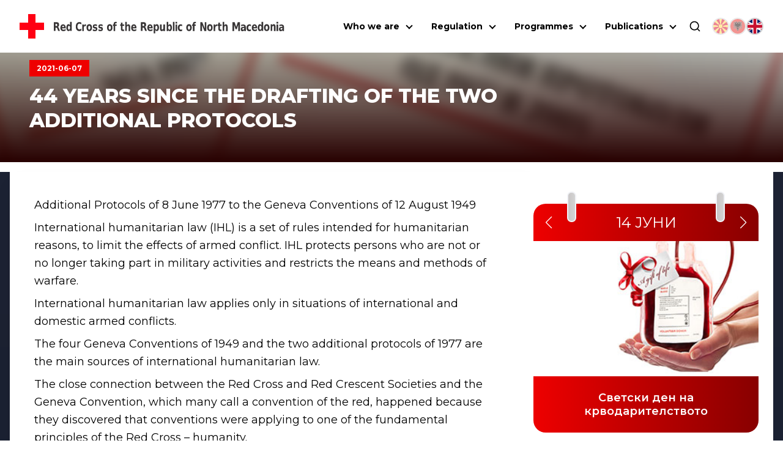

--- FILE ---
content_type: text/html; charset=utf-8
request_url: https://ckrm.org.mk/en/44-years-since-the-drafting-of-the-two-additional-protocols/
body_size: 14094
content:
<!DOCTYPE html><html lang="en"><head><meta charSet="utf-8"/><link rel="shortcut icon" href="/favicon.png" type="image/png"/><meta name="viewport" content="width=device-width, initial-scale=1"/><link rel="preload" href="/icon-red-cross.svg" as="image" fetchpriority="high"/><title>44 YEARS SINCE THE DRAFTING OF THE TWO ADDITIONAL PROTOCOLS - | Црвен Крст на Република Северна Македонија</title><meta name="description" content="Additional Protocols of 8 June 1977 to the Geneva Conventions of 12 August 1949 International humanitarian law (IHL) is a set of rules intended for"/><link rel="canonical" href="https://ckrm.org.mk/en/44-years-since-the-drafting-of-the-two-additional-protocols/"/><meta property="og:locale" content="mk_MK"/><meta property="og:type" content="article"/><meta property="og:title" content="44 YEARS SINCE THE DRAFTING OF THE TWO ADDITIONAL PROTOCOLS - | Црвен Крст на Република Северна Македонија"/><meta property="og:description" content="Additional Protocols of 8 June 1977 to the Geneva Conventions of 12 August 1949 International humanitarian law (IHL) is a set of rules intended for"/><meta property="og:url" content="https://ckrm.org.mk/en/44-years-since-the-drafting-of-the-two-additional-protocols/"/><meta property="og:site_name" content="Црвен Крст на Република Северна Македонија"/><meta property="article:publisher" content="https://www.facebook.com/CrvenKrstNaRepublikaMakedonija"/><meta property="article:published_time" content="2021-06-07T11:08:05+00:00"/><meta property="article:modified_time" content="2021-08-12T11:09:05+00:00"/><meta property="og:image" content="https://api.ckrm.org.mk/wp-content/uploads/2021/08/1-e1628766223688.png"/><meta property="og:image:width" content="731"/><meta property="og:image:height" content="672"/><meta property="og:image:type" content="image/png"/><meta name="author" content="admin"/><meta name="twitter:card" content="summary_large_image"/><meta name="twitter:creator" content="@crvenkrstrm"/><meta name="twitter:site" content="@crvenkrstrm"/><meta name="twitter:label1" content="Written by"/><meta name="twitter:data1" content="admin"/><meta name="twitter:label2" content="Est. reading time"/><meta name="twitter:data2" content="5 минути"/><script type="application/ld+json" class="yoast-schema-graph">{"@context":"https://schema.org","@graph":[{"@type":"Article","@id":"https://api.ckrm.org.mk/en/44-years-since-the-drafting-of-the-two-additional-protocols/#article","isPartOf":{"@id":"https://api.ckrm.org.mk/en/44-years-since-the-drafting-of-the-two-additional-protocols/"},"author":{"name":"admin","@id":"https://api.ckrm.org.mk/#/schema/person/ce2d1a2946130372703b837bb91a4e4d"},"headline":"44 YEARS SINCE THE DRAFTING OF THE TWO ADDITIONAL PROTOCOLS","datePublished":"2021-06-07T11:08:05+00:00","dateModified":"2021-08-12T11:09:05+00:00","mainEntityOfPage":{"@id":"https://api.ckrm.org.mk/en/44-years-since-the-drafting-of-the-two-additional-protocols/"},"wordCount":926,"publisher":{"@id":"https://api.ckrm.org.mk/#organization"},"image":{"@id":"https://api.ckrm.org.mk/en/44-years-since-the-drafting-of-the-two-additional-protocols/#primaryimage"},"thumbnailUrl":"https://api.ckrm.org.mk/wp-content/uploads/2021/08/1-e1628766223688.png","articleSection":["Main News"],"inLanguage":"mk-MK"},{"@type":"WebPage","@id":"https://api.ckrm.org.mk/en/44-years-since-the-drafting-of-the-two-additional-protocols/","url":"https://api.ckrm.org.mk/en/44-years-since-the-drafting-of-the-two-additional-protocols/","name":"44 YEARS SINCE THE DRAFTING OF THE TWO ADDITIONAL PROTOCOLS - | Црвен Крст на Република Северна Македонија","isPartOf":{"@id":"https://api.ckrm.org.mk/#website"},"primaryImageOfPage":{"@id":"https://api.ckrm.org.mk/en/44-years-since-the-drafting-of-the-two-additional-protocols/#primaryimage"},"image":{"@id":"https://api.ckrm.org.mk/en/44-years-since-the-drafting-of-the-two-additional-protocols/#primaryimage"},"thumbnailUrl":"https://api.ckrm.org.mk/wp-content/uploads/2021/08/1-e1628766223688.png","datePublished":"2021-06-07T11:08:05+00:00","dateModified":"2021-08-12T11:09:05+00:00","description":"Additional Protocols of 8 June 1977 to the Geneva Conventions of 12 August 1949 International humanitarian law (IHL) is a set of rules intended for","breadcrumb":{"@id":"https://api.ckrm.org.mk/en/44-years-since-the-drafting-of-the-two-additional-protocols/#breadcrumb"},"inLanguage":"mk-MK","potentialAction":[{"@type":"ReadAction","target":["https://api.ckrm.org.mk/en/44-years-since-the-drafting-of-the-two-additional-protocols/"]}]},{"@type":"ImageObject","inLanguage":"mk-MK","@id":"https://api.ckrm.org.mk/en/44-years-since-the-drafting-of-the-two-additional-protocols/#primaryimage","url":"https://api.ckrm.org.mk/wp-content/uploads/2021/08/1-e1628766223688.png","contentUrl":"https://api.ckrm.org.mk/wp-content/uploads/2021/08/1-e1628766223688.png","width":731,"height":672},{"@type":"BreadcrumbList","@id":"https://api.ckrm.org.mk/en/44-years-since-the-drafting-of-the-two-additional-protocols/#breadcrumb","itemListElement":[{"@type":"ListItem","position":1,"name":"Home","item":"https://api.ckrm.org.mk/"},{"@type":"ListItem","position":2,"name":"Main News","item":"https://api.ckrm.org.mk/en/category/main-news/"},{"@type":"ListItem","position":3,"name":"44 YEARS SINCE THE DRAFTING OF THE TWO ADDITIONAL PROTOCOLS"}]},{"@type":"WebSite","@id":"https://api.ckrm.org.mk/#website","url":"https://api.ckrm.org.mk/","name":"Црвен Крст на Република Северна Македонија","description":"Црвен Крст на Република Северна Македонија","publisher":{"@id":"https://api.ckrm.org.mk/#organization"},"potentialAction":[{"@type":"SearchAction","target":{"@type":"EntryPoint","urlTemplate":"https://api.ckrm.org.mk/?s={search_term_string}"},"query-input":{"@type":"PropertyValueSpecification","valueRequired":true,"valueName":"search_term_string"}}],"inLanguage":"mk-MK"},{"@type":"Organization","@id":"https://api.ckrm.org.mk/#organization","name":"Црвен Крст на Република Македонија","url":"https://api.ckrm.org.mk/","logo":{"@type":"ImageObject","inLanguage":"mk-MK","@id":"https://api.ckrm.org.mk/#/schema/logo/image/","url":"https://ckrm.org.mk/wp-content/uploads/2016/07/ckrm-logo.png","contentUrl":"https://ckrm.org.mk/wp-content/uploads/2016/07/ckrm-logo.png","width":600,"height":87,"caption":"Црвен Крст на Република Македонија"},"image":{"@id":"https://api.ckrm.org.mk/#/schema/logo/image/"},"sameAs":["https://www.facebook.com/CrvenKrstNaRepublikaMakedonija","https://x.com/crvenkrstrm","https://www.youtube.com/user/MacedonianRedCross"]},{"@type":"Person","@id":"https://api.ckrm.org.mk/#/schema/person/ce2d1a2946130372703b837bb91a4e4d","name":"admin","image":{"@type":"ImageObject","inLanguage":"mk-MK","@id":"https://api.ckrm.org.mk/#/schema/person/image/","url":"https://secure.gravatar.com/avatar/029e7498d4d620f2a66b8c35cd5b1524?s=96&d=mm&r=g","contentUrl":"https://secure.gravatar.com/avatar/029e7498d4d620f2a66b8c35cd5b1524?s=96&d=mm&r=g","caption":"admin"},"url":"https://api.ckrm.org.mk/author/admin/"}]}</script><meta name="next-head-count" content="29"/><link rel="manifest" href="/manifest.json"/><meta name="theme-color" content="#FF0000"/><meta name="mobile-web-app-capable" content="yes"/><meta name="apple-mobile-web-app-capable" content="yes"/><link rel="preload" href="/_next/static/media/4f05ba3a6752a328-s.p.woff2" as="font" type="font/woff2" crossorigin="anonymous" data-next-font="size-adjust"/><link rel="preload" href="/_next/static/css/dbcbffc385d7cc6c.css" as="style"/><link rel="stylesheet" href="/_next/static/css/dbcbffc385d7cc6c.css" data-n-g=""/><link rel="preload" href="/_next/static/css/324638bec70da7ee.css" as="style"/><link rel="stylesheet" href="/_next/static/css/324638bec70da7ee.css" data-n-p=""/><noscript data-n-css=""></noscript><script defer="" nomodule="" src="/_next/static/chunks/polyfills-78c92fac7aa8fdd8.js"></script><script defer="" src="/_next/static/chunks/904.ba60db5ae45f05a5.js"></script><script defer="" src="/_next/static/chunks/401.a3f0025556baab48.js"></script><script src="/_next/static/chunks/webpack-4fef50a6dad775cd.js" defer=""></script><script src="/_next/static/chunks/framework-ecc4130bc7a58a64.js" defer=""></script><script src="/_next/static/chunks/main-5a331de1570767a8.js" defer=""></script><script src="/_next/static/chunks/pages/_app-2e406c9ed5df9b21.js" defer=""></script><script src="/_next/static/chunks/311-66dec4e7725ef047.js" defer=""></script><script src="/_next/static/chunks/209-2a0a264245a42cfc.js" defer=""></script><script src="/_next/static/chunks/955-5819b43a2dafcaaa.js" defer=""></script><script src="/_next/static/chunks/pages/%5B...slug%5D-f395fcb224e706f1.js" defer=""></script><script src="/_next/static/N140S_pQ3o90sVoTN04-R/_buildManifest.js" defer=""></script><script src="/_next/static/N140S_pQ3o90sVoTN04-R/_ssgManifest.js" defer=""></script><style data-styled="" data-styled-version="6.1.11">.ccqqfm{display:flex;align-items:center;justify-content:space-between;flex-wrap:wrap;}/*!sc*/
@media (min-width:992px){.ccqqfm{gap:0;}}/*!sc*/
.ljmdGX{display:flex;align-items:flex-start;justify-content:space-between;flex-wrap:wrap;}/*!sc*/
@media (min-width:992px){.ljmdGX{gap:0;}}/*!sc*/
.hIGtKj{display:flex;align-items:flex-start;justify-content:flex-start;flex-wrap:wrap;}/*!sc*/
@media (min-width:992px){.hIGtKj{gap:.5rem;}}/*!sc*/
data-styled.g1[id="sc-a4a8b6fc-0"]{content:"ccqqfm,ljmdGX,hIGtKj,"}/*!sc*/
.bwIPog{display:flex;gap:6px;margin-left:18px;justify-content:center;}/*!sc*/
@media (min-width:0px) and (max-width:1125px){.bwIPog{margin-top:0.75rem;gap:1rem;}}/*!sc*/
data-styled.g11[id="sc-8dca4bfe-9"]{content:"bwIPog,"}/*!sc*/
.huULpC{display:flex;align-items:center;justify-content:center;}/*!sc*/
data-styled.g12[id="sc-8dca4bfe-10"]{content:"huULpC,"}/*!sc*/
.kbSFst{height:auto;object-fit:contain;opacity:0.5;cursor:pointer;width:28px;height:28px;object-fit:cover;border-radius:100%;border:2px solid rgb(212,212,212);}/*!sc*/
@media (min-width:1126px){.kbSFst:hover{box-shadow:0px 5px 5px #EEE;opacity:1;}}/*!sc*/
.hTURSb{height:auto;object-fit:contain;opacity:1;cursor:default;width:28px;height:28px;object-fit:cover;border-radius:100%;border:2px solid rgb(212,212,212);}/*!sc*/
@media (min-width:1126px){.hTURSb:hover{box-shadow:0px 5px 5px #EEE;opacity:1;}}/*!sc*/
data-styled.g13[id="sc-8dca4bfe-11"]{content:"kbSFst,hTURSb,"}/*!sc*/
.fWhXPj{width:auto;height:50px;margin-left:16px;transition:all .3s ease-out;}/*!sc*/
@media (min-width:0px) and (max-width:540px){.fWhXPj{display:none;}}/*!sc*/
@media (min-width:1300px){.fWhXPj{font-size:17px;}}/*!sc*/
data-styled.g14[id="sc-8dca4bfe-12"]{content:"fWhXPj,"}/*!sc*/
.gfMfqK{height:auto;width:32px;}/*!sc*/
@media (min-width: 1220px){.gfMfqK{width:40px;}}/*!sc*/
data-styled.g15[id="sc-8dca4bfe-13"]{content:"gfMfqK,"}/*!sc*/
.kNLgHJ{position:fixed;width:100%;top:0;left:0;margin:0 auto;z-index:9000;justify-content:space-between;align-items:center;transition:all .3s ease-out;padding:1.125rem 1rem;background:white;opacity:0.5;}/*!sc*/
@media (min-width:1220px){.kNLgHJ{padding:1.125rem 2rem;}}/*!sc*/
data-styled.g16[id="sc-8dca4bfe-14"]{content:"kNLgHJ,"}/*!sc*/
.eLuTdz{list-style-type:none;display:none;flex-direction:column;text-align:center;background:white;position:absolute;top:50px;left:0;width:100%;padding:0;max-height:calc(100vh - 120px);}/*!sc*/
@media (max-width:387px){.eLuTdz{top:80px;}}/*!sc*/
@media (min-width:0px) and (max-width:1125px){.eLuTdz{flex-direction:column;padding:1rem 2rem;padding-top:2rem;box-shadow:0px 10px 15px -10px black;border-bottom:3px solid var(--ck-red);width:100vw;overflow-x:hidden;overflow-y:auto;}}/*!sc*/
@media (min-width:1126px){.eLuTdz{margin-top:0px!important;display:flex!important;flex-direction:row;justify-content:flex-end;background:transparent;position:static;padding:0;box-shadow:none;flex:1 0;width:auto;}}/*!sc*/
data-styled.g17[id="sc-8dca4bfe-15"]{content:"eLuTdz,"}/*!sc*/
.dZSaxl{display:flex;flex-direction:row;font-weight:700;font-size:12px;}/*!sc*/
@media (min-width:0px) and (max-width:567px){.dZSaxl{max-width:300px;}}/*!sc*/
@media (min-width:768px) and (max-width:991px){.dZSaxl{max-width:420px;}}/*!sc*/
data-styled.g19[id="sc-8dca4bfe-17"]{content:"dZSaxl,"}/*!sc*/
.cLKEbf{width:23px;height:16px;display:flex;flex-direction:column;justify-content:space-between;cursor:pointer;}/*!sc*/
.cLKEbf div,.cLKEbf::after,.cLKEbf::before{content:'';width:100%;height:3px;background-color:#000;transition:transform 0.3s,opacity 0.3s;}/*!sc*/
.cLKEbf:before{transform:none;}/*!sc*/
.cLKEbf div{transform:translateX(0px);opacity:1;}/*!sc*/
.cLKEbf:after{transform:none;}/*!sc*/
@media (min-width:1126px){.cLKEbf{display:none;}}/*!sc*/
data-styled.g20[id="sc-8dca4bfe-18"]{content:"cLKEbf,"}/*!sc*/
.iURwfg{display:flex;align-items:center;justify-content:center;}/*!sc*/
@media (min-width:0px) and (max-width:1125px){.iURwfg{padding:1rem;}}/*!sc*/
data-styled.g21[id="sc-8dca4bfe-19"]{content:"iURwfg,"}/*!sc*/
.gcnEkk{width:20px;height:20px;cursor:pointer;}/*!sc*/
data-styled.g22[id="sc-8dca4bfe-20"]{content:"gcnEkk,"}/*!sc*/
.bbBicQ{display:flex;align-items:center;justify-content:center;position:absolute;bottom:-83px;left:0;width:100%;height:100%;padding:1rem 2rem;box-shadow:0px 10px 15px -5px #00000070;background:white;border-bottom:3px solid var(--ck-red);transition:all 0.1s ease-out;height:0px;overflow:hidden;padding:0;visibility:hidden;opacity:0;bottom:-24px;}/*!sc*/
data-styled.g23[id="sc-8dca4bfe-21"]{content:"bbBicQ,"}/*!sc*/
.loqaGV{position:relative;width:58px;height:58px;background:var(--ck-red);cursor:pointer;border:1px solid gray;border-left:none;-webkit-appearance:none;}/*!sc*/
.loqaGV:after{content:'';position:absolute;top:0;left:0;right:0;bottom:0;width:0;height:0;border-top:10px solid transparent;border-bottom:10px solid transparent;border-left:15px solid white;margin:auto;}/*!sc*/
.loqaGV:hover{background:#d32f2f;}/*!sc*/
.loqaGV:disabled{background:#ddd;cursor:not-allowed;}/*!sc*/
data-styled.g24[id="sc-8dca4bfe-22"]{content:"loqaGV,"}/*!sc*/
.cJKCmc{width:100%;padding:1rem 1.5rem;border:1px solid gray;max-width:480px;height:58px;font-size:1.25rem;border-radius:0;outline:none;transition:all 0.3s ease-out;}/*!sc*/
.cJKCmc:focus{border-color:gray;box-shadow:inset 0px 0px 6px 0px #dadada;}/*!sc*/
data-styled.g25[id="sc-8dca4bfe-23"]{content:"cJKCmc,"}/*!sc*/
.bjKCsZ{flex:1;}/*!sc*/
@media (min-width:0px) and (max-width:991px){.bjKCsZ{width:100%;flex:0 0 100%;}}/*!sc*/
@media (min-width:0px) and (max-width:991px){.bjKCsZ.col-2{width:0 0 100%;width:100%;}}/*!sc*/
@media (min-width:992px){.bjKCsZ.col-2{flex:0 0 20%;width:20%;}}/*!sc*/
@media (min-width:0px) and (max-width:991px){.bjKCsZ.col-3{width:0 0 100%;width:100%;}}/*!sc*/
@media (min-width:992px){.bjKCsZ.col-3{flex:0 0 25%;width:25%;}}/*!sc*/
@media (min-width:0px) and (max-width:991px){.bjKCsZ.col-4{width:0 0 100%;width:100%;}}/*!sc*/
@media (min-width:992px){.bjKCsZ.col-4{flex:0 0 33.3334%;width:33.3334%;}}/*!sc*/
@media (min-width:0px) and (max-width:760px){.bjKCsZ.col-lg-4{width:0 0 100%;width:100%;}}/*!sc*/
@media (min-width:761px){.bjKCsZ.col-lg-4{flex:0 0 33.3334%;width:33.3334%;}}/*!sc*/
@media (min-width:0px) and (max-width:991px){.bjKCsZ.col-5{width:0 0 100%;width:100%;}}/*!sc*/
@media (min-width:992px){.bjKCsZ.col-5{flex:0 0 41.6667%;width:41.6667%;}}/*!sc*/
@media (min-width:0px) and (max-width:991px){.bjKCsZ.col-56{width:0 0 100%;width:100%;}}/*!sc*/
@media (min-width:992px){.bjKCsZ.col-56{flex:0 0 46%;width:46%;}}/*!sc*/
@media (min-width:0px) and (max-width:991px){.bjKCsZ.col-6{width:0 0 100%;width:100%;}}/*!sc*/
@media (min-width:992px){.bjKCsZ.col-6{flex:0 0 50%;width:50%;}}/*!sc*/
@media (min-width:0px) and (max-width:991px){.bjKCsZ.col-7{width:0 0 100%;width:100%;}}/*!sc*/
@media (min-width:992px){.bjKCsZ.col-7{flex:0 0 60%;width:60%;}}/*!sc*/
@media (min-width:0px) and (max-width:991px){.bjKCsZ.col-8{width:0 0 100%;width:100%;}}/*!sc*/
@media (min-width:992px){.bjKCsZ.col-8{flex:0 0 66.6667%;width:66.6667%;}}/*!sc*/
@media (min-width:0px) and (max-width:760px){.bjKCsZ.col-lg-8{width:0 0 100%;width:100%;}}/*!sc*/
@media (min-width:761px){.bjKCsZ.col-lg-8{flex:0 0 66.6667%;width:66.6667%;}}/*!sc*/
@media (min-width:0px) and (max-width:991px){.bjKCsZ.col-9{width:0 0 100%;width:100%;}}/*!sc*/
@media (min-width:992px){.bjKCsZ.col-9{flex:0 0 75%;width:75%;}}/*!sc*/
@media (min-width:0px) and (max-width:991px){.bjKCsZ.col-9{width:0 0 100%;width:100%;}}/*!sc*/
@media (min-width:992px){.bjKCsZ.col-9{flex:0 0 83.3334%;width:83.3334%;}}/*!sc*/
data-styled.g26[id="sc-fe790f4-0"]{content:"bjKCsZ,"}/*!sc*/
.gXrcdQ{position:relative;margin:0 auto;max-width:calc(100% - 2rem);width:100%;z-index:1;}/*!sc*/
@media (min-width:1700px){.gXrcdQ{max-width:1680px;}}/*!sc*/
data-styled.g35[id="sc-7692bccf-0"]{content:"gXrcdQ,"}/*!sc*/
.dAQwaf{position:relative;display:flex;width:100%;gap:1rem;margin:0 auto;padding:2rem 0;border-bottom-left-radius:20px;}/*!sc*/
@media (min-width:0px) and (max-width:991px){.dAQwaf{border-radius:20px;margin:0 auto 0rem auto;flex-direction:column;gap:1.5rem;}}/*!sc*/
@media (min-width: 992px){.dAQwaf{padding-right:3rem;}}/*!sc*/
data-styled.g117[id="sc-24f7aa3d-0"]{content:"dAQwaf,"}/*!sc*/
.bfZjBK{background-color:black;width:15px;height:50px;position:absolute;z-index:15;top:-20px;background:linear-gradient(90deg,#C9C6C6 0%,#D3D3D3 100%);border-radius:30px;border:solid 2px #F1F2F6;}/*!sc*/
data-styled.g121[id="sc-16e4a191-0"]{content:"bfZjBK,"}/*!sc*/
.hJFbkT{margin-left:15%;}/*!sc*/
data-styled.g122[id="sc-16e4a191-1"]{content:"hJFbkT,"}/*!sc*/
.fVpLPi{margin-right:15%;right:0;}/*!sc*/
data-styled.g123[id="sc-16e4a191-2"]{content:"fVpLPi,"}/*!sc*/
.iLIfTN{border-radius:20px;width:100%;position:relative;margin-top:20px;}/*!sc*/
data-styled.g130[id="sc-16e4a191-9"]{content:"iLIfTN,"}/*!sc*/
.oNAoo{position:relative;display:flex;flex-direction:column;background-color:white;width:100%;max-width:590px;gap:1.15rem;margin:0 auto;border-bottom-left-radius:20px;}/*!sc*/
@media (min-width:0px) and (max-width:991px){.oNAoo{padding:2rem;border-radius:20px;margin:4.5rem auto 0rem auto;width:auto;}}/*!sc*/
@media (min-width:992px){.oNAoo{padding:2rem 1.5rem;}}/*!sc*/
data-styled.g131[id="sc-f3174e45-0"]{content:"oNAoo,"}/*!sc*/
.hUfKGi{position:relative;margin-top:4.125rem;width:100%;display:flex;justify-content:center;align-items:flex-end;padding:2rem;z-index:15;overflow:hidden;aspect-ratio:16/3;}/*!sc*/
.hUfKGi .container{z-index:10;}/*!sc*/
.hUfKGi:before{content:'';position:absolute;width:100%;height:100%;top:0;left:0;z-index:1;background:linear-gradient(180deg,#0000002e 10%,#270000 100%);}/*!sc*/
data-styled.g135[id="sc-b5887204-0"]{content:"hUfKGi,"}/*!sc*/
.eWUKGO{width:100%;height:100%;object-fit:cover;position:absolute;top:0;left:0;z-index:0;filter:brightness(1) blur(8px);transform:scale(1.25);}/*!sc*/
data-styled.g136[id="sc-b5887204-1"]{content:"eWUKGO,"}/*!sc*/
.hRcqfN{font-size:12px;padding:6px 12px;font-weight:700;color:white;width:max-content;background-color:var(--ck-red);}/*!sc*/
data-styled.g137[id="sc-b5887204-2"]{content:"hRcqfN,"}/*!sc*/
.fuCkNK{margin-top:12px;color:white;font-weight:800;font-size:32px;line-height:1.25;max-width:780px;margin-bottom:1rem;}/*!sc*/
data-styled.g138[id="sc-b5887204-3"]{content:"fuCkNK,"}/*!sc*/
.kQLrRn{display:flex;z-index:1;margin:1rem auto 0 auto;position:relative;}/*!sc*/
.kQLrRn:before{z-index:-10;content:'';position:absolute;width:100%;left:0;bottom:0;background:linear-gradient(180deg,rgba(29,35,52,1) 0%,rgba(16,22,36,1) 100%);height:100%;}/*!sc*/
@media (max-width:991px){.kQLrRn:before{height:3350px!important;}}/*!sc*/
data-styled.g139[id="sc-9225b5c0-0"]{content:"kQLrRn,"}/*!sc*/
.fVeuGm{width:100%;background:white;border-bottom-left-radius:2rem;padding:2rem 1rem;box-shadow:15px 30px 35px #0000003a;}/*!sc*/
@media (min-width:992px){.fVeuGm{padding:4rem 2.5rem;padding-top:2rem;min-height:100vh;}}/*!sc*/
data-styled.g161[id="sc-84243bae-0"]{content:"fVeuGm,"}/*!sc*/
.kGfVv img{max-width:100%;height:auto;margin:12px auto;}/*!sc*/
.kGfVv .size-full{width:100%;height:auto;}/*!sc*/
.kGfVv ul,.kGfVv ol,.kGfVv p,.kGfVv div{margin-bottom:1rem;}/*!sc*/
.kGfVv ul a,.kGfVv ol a,.kGfVv p a,.kGfVv div a{position:relative;border-bottom:1px solid var(--ck-red);}/*!sc*/
.kGfVv ul a:after,.kGfVv ol a:after,.kGfVv p a:after,.kGfVv div a:after{content:'';height:1px;position:absolute;bottom:0;left:0;width:100%;background:var(--ck-red);transition:all .2s ease;}/*!sc*/
.kGfVv ul a:hover,.kGfVv ol a:hover,.kGfVv p a:hover,.kGfVv div a:hover{color:gray;}/*!sc*/
.kGfVv ul a:hover:after,.kGfVv ol a:hover:after,.kGfVv p a:hover:after,.kGfVv div a:hover:after{height:4px;bottom:-4px;}/*!sc*/
.kGfVv div,.kGfVv ul,.kGfVv ol,.kGfVv p,.kGfVv li{font-family:var(--font)!important;font-size:18px;line-height:1.625;margin:.5rem 0;}/*!sc*/
.kGfVv div span,.kGfVv ul span,.kGfVv ol span,.kGfVv p span,.kGfVv li span{font-family:var(--font)!important;}/*!sc*/
.kGfVv ul{margin:24px 0;list-style-position:inside;}/*!sc*/
.kGfVv .entry-content img{margin:0 0 1.5em 0;}/*!sc*/
.kGfVv .alignleft,.kGfVv img.alignleft{margin-right:1.5em;display:inline;float:left;}/*!sc*/
.kGfVv .alignright,.kGfVv img.alignright{margin-left:1.5em;display:inline;float:right;}/*!sc*/
.kGfVv .aligncenter,.kGfVv img.aligncenter{margin-right:auto;margin-left:auto;display:block;clear:both;}/*!sc*/
.kGfVv .wp-caption{margin-bottom:1.5em;text-align:center;padding-top:5px;}/*!sc*/
.kGfVv .wp-caption img{border:0 none;padding:0;margin:0;}/*!sc*/
.kGfVv .wp-caption p.wp-caption-text{line-height:1.5;font-size:10px;margin:0;}/*!sc*/
.kGfVv .wp-smiley{margin:0!important;max-height:1em;}/*!sc*/
.kGfVv blockquote.left{margin-right:20px;text-align:right;margin-left:0;width:33%;float:left;}/*!sc*/
.kGfVv blockquote.right{margin-left:20px;text-align:left;margin-right:0;width:33%;float:right;}/*!sc*/
.kGfVv form{padding:2rem;padding-bottom:3rem;background:#eeeeee;display:flex;flex-direction:column;align-items:center;margin-bottom:2rem;}/*!sc*/
.kGfVv form label{display:block;}/*!sc*/
.kGfVv form .form-label{margin-top:1rem;}/*!sc*/
.kGfVv form .form-label p{font-weight:500;font-size:1rem;}/*!sc*/
.kGfVv form .form-input{position:relative;}/*!sc*/
.kGfVv form p{margin:0;}/*!sc*/
.kGfVv form input:not([type="radio"]):not([type="checkbox"]),.kGfVv form textarea{padding:.825rem;border:1px solid #ddd;font-size:1rem;width:100%;max-width:500px;}/*!sc*/
.kGfVv form textarea{resize:none;}/*!sc*/
.kGfVv form input[type="submit"]{background:var(--ck-red);color:#fff;border:none;cursor:pointer;margin-top:1rem;}/*!sc*/
.kGfVv form input[type="submit"]:hover{background:black;}/*!sc*/
.kGfVv form select{padding:.825rem;border:1px solid #ddd;font-size:1rem;width:100%;max-width:500px;background:white;color:#333;border-radius:0px;appearance:none;-webkit-appearance:none;-moz-appearance:none;background-image:url('data:image/svg+xml;utf8,<svg fill="none" height="24" viewBox="0 0 24 24" width="24" xmlns="http://www.w3.org/2000/svg"><path d="M7 10l5 5 5-5H7z" fill="gray"/></svg>');background-repeat:no-repeat;background-position:right 10px center;background-size:12px;cursor:pointer;}/*!sc*/
.kGfVv form select:hover{border-color:#aaa;}/*!sc*/
.kGfVv form select:focus{outline:none;border-color:var(--ck-red);}/*!sc*/
.kGfVv form .field-validation-message{position:absolute;right:0;color:var(--ck-red);font-size:.825rem;margin-top:.5rem;background:#eeeeee;padding:.25rem .5rem;bottom:-1.25rem;border:1px solid #c6c6c6;}/*!sc*/
.kGfVv form .form-message{padding:2rem;margin-bottom:0;}/*!sc*/
.kGfVv form .form-message.success{background:rgb(211,252,211);}/*!sc*/
.kGfVv form .form-message.error{background:rgb(252,211,211);}/*!sc*/
.kGfVv form .loading{opacity:.5;pointer-events:none;}/*!sc*/
.kGfVv .form-submit,.kGfVv .field_group{width:100%;}/*!sc*/
.kGfVv .form-submit .form-radio,.kGfVv .field_group .form-radio{display:flex;gap:.5rem;flex-wrap:wrap;}/*!sc*/
.kGfVv .form-submit .form-radio .form-radio-wrap,.kGfVv .field_group .form-radio .form-radio-wrap{display:flex;gap:.5rem;align-items:center;padding:1rem;background:#f9f9f9;border:1px solid #ddd;}/*!sc*/
.kGfVv table{min-width:100%;width:100%;border-collapse:collapse;margin:1rem 0;font-size:1rem;text-align:left;}/*!sc*/
.kGfVv th,.kGfVv td{padding:0.75rem;border:1px solid #ddd;}/*!sc*/
.kGfVv th{background-color:#f4f4f4;font-weight:bold;}/*!sc*/
.kGfVv tr:nth-child(odd){background-color:#f9f9f9;}/*!sc*/
.kGfVv tr:nth-child(even){background-color:#ffffff;}/*!sc*/
.kGfVv tr:hover{background-color:#f1f1f1;}/*!sc*/
.kGfVv iframe{width:100%;min-height:300px;}/*!sc*/
.kGfVv .gallery{display:flex;flex-wrap:wrap;gap:10px;}/*!sc*/
.kGfVv .gallery.gallery-columns-2 .gallery-item{width:calc(50% - 10px);}/*!sc*/
.kGfVv .gallery.gallery-columns-3 .gallery-item{width:calc(33.33% - 10px);}/*!sc*/
.kGfVv .gallery.gallery-columns-4 .gallery-item{width:calc(25% - 10px);}/*!sc*/
.kGfVv .gallery.gallery-columns-5 .gallery-item{width:calc(20% - 10px);}/*!sc*/
.kGfVv .gallery.gallery-columns-6 .gallery-item{width:calc(16.66% - 10px);}/*!sc*/
.kGfVv .gallery .gallery-icon,.kGfVv .gallery img{margin:0!important;}/*!sc*/
.kGfVv .gallery img{width:100%;float:left;}/*!sc*/
data-styled.g162[id="sc-84243bae-1"]{content:"kGfVv,"}/*!sc*/
</style></head><body><div id="__next"><main class="__className_4bc053"><style>
    #nprogress {
      pointer-events: none;
    }
    #nprogress .bar {
      background: #FF0000;
      position: fixed;
      z-index: 9999;
      top: 0;
      left: 0;
      width: 100%;
      height: 3px;
    }
    #nprogress .peg {
      display: block;
      position: absolute;
      right: 0px;
      width: 100px;
      height: 100%;
      box-shadow: 0 0 10px #FF0000, 0 0 5px #FF0000;
      opacity: 1;
      -webkit-transform: rotate(3deg) translate(0px, -4px);
      -ms-transform: rotate(3deg) translate(0px, -4px);
      transform: rotate(3deg) translate(0px, -4px);
    }
    #nprogress .spinner {
      display: block;
      position: fixed;
      z-index: 1031;
      top: 15px;
      right: 15px;
    }
    #nprogress .spinner-icon {
      width: 18px;
      height: 18px;
      box-sizing: border-box;
      border: solid 2px transparent;
      border-top-color: #FF0000;
      border-left-color: #FF0000;
      border-radius: 50%;
      -webkit-animation: nprogresss-spinner 400ms linear infinite;
      animation: nprogress-spinner 400ms linear infinite;
    }
    .nprogress-custom-parent {
      overflow: hidden;
      position: relative;
    }
    .nprogress-custom-parent #nprogress .spinner,
    .nprogress-custom-parent #nprogress .bar {
      position: absolute;
    }
    @-webkit-keyframes nprogress-spinner {
      0% {
        -webkit-transform: rotate(0deg);
      }
      100% {
        -webkit-transform: rotate(360deg);
      }
    }
    @keyframes nprogress-spinner {
      0% {
        transform: rotate(0deg);
      }
      100% {
        transform: rotate(360deg);
      }
    }
  </style><header class="sc-8dca4bfe-14 kNLgHJ"><div class="sc-a4a8b6fc-0 ccqqfm row"><a class="sc-8dca4bfe-17 dZSaxl" href="/en/"><img alt="Red Cross Shape" fetchpriority="high" width="70" height="70" decoding="async" data-nimg="1" class="sc-8dca4bfe-13 gfMfqK" style="color:transparent" src="/icon-red-cross.svg"/><img loading="lazy" width="270" height="70" decoding="async" data-nimg="1" class="sc-8dca4bfe-12 fWhXPj" style="color:transparent" src="/images/en-logo.svg"/></a><ul class="sc-8dca4bfe-15 eLuTdz"><div class="sc-8dca4bfe-19 iURwfg"><img alt="Search Icon" loading="lazy" width="20" height="20" decoding="async" data-nimg="1" class="sc-8dca4bfe-20 gcnEkk" style="color:transparent" src="/images/icons/icon-search.svg"/></div><div class="sc-8dca4bfe-9 bwIPog"><a class="sc-8dca4bfe-10 huULpC" href="/"><img alt="mk-flag" loading="lazy" width="28" height="28" decoding="async" data-nimg="1" class="sc-8dca4bfe-11 kbSFst" style="color:transparent" src="/images/flags/MK.svg"/></a><a class="sc-8dca4bfe-10 huULpC" href="/al/"><img alt="al-flag" loading="lazy" width="28" height="28" decoding="async" data-nimg="1" class="sc-8dca4bfe-11 kbSFst" style="color:transparent" src="/images/flags/AL.svg"/></a><a class="sc-8dca4bfe-10 huULpC" href="/en/"><img alt="en-flag" loading="lazy" width="28" height="28" decoding="async" data-nimg="1" class="sc-8dca4bfe-11 hTURSb" style="color:transparent" src="/images/flags/EN.svg"/></a></div></ul><div class="sc-8dca4bfe-18 cLKEbf"><div></div></div></div><form action="/en/main-news/" method="GET" class="sc-8dca4bfe-21 bbBicQ"><input name="search" type="text" placeholder="Пребарувај..." inputMode="text" autoComplete="off" autoCorrect="off" spellcheck="false" class="sc-8dca4bfe-23 cJKCmc" value=""/><button disabled="" type="submit" class="sc-8dca4bfe-22 loqaGV"></button></form></header><section class="sc-b5887204-0 hUfKGi"><img alt="44 YEARS SINCE THE DRAFTING OF THE TWO ADDITIONAL PROTOCOLS" loading="lazy" width="1920" height="500" decoding="async" data-nimg="1" class="sc-b5887204-1 eWUKGO" style="color:transparent" src="https://api.ckrm.org.mk/wp-content/uploads/2021/08/1-e1628766223688.png"/><div class="sc-7692bccf-0 gXrcdQ container"><p class="sc-b5887204-2 hRcqfN">2021-06-07</p><h1 class="sc-b5887204-3 fuCkNK">44 YEARS SINCE THE DRAFTING OF THE TWO ADDITIONAL PROTOCOLS</h1></div></section><div class="sc-9225b5c0-0 kQLrRn"><div class="sc-7692bccf-0 gXrcdQ container"><div class="sc-a4a8b6fc-0 ljmdGX row"><div class="sc-fe790f4-0 bjKCsZ col col-8"><div class="sc-84243bae-0 fVeuGm"><div class="sc-84243bae-1 kGfVv"><p>Additional Protocols of 8 June 1977 to the Geneva Conventions of 12 August 1949</p>
<p>International humanitarian law (IHL) is a set of rules intended for humanitarian reasons, to limit the effects of armed conflict. IHL protects persons who are not or no longer taking part in military activities and restricts the means and methods of warfare.</p>
<p>International humanitarian law applies only in situations of international and domestic armed conflicts.</p>
<p>The four Geneva Conventions of 1949 and the two additional protocols of 1977 are the main sources of international humanitarian law.</p>
<p>The close connection between the Red Cross and Red Crescent Societies and the Geneva Convention, which many call a convention of the red, happened because they discovered that conventions were applying to one of the fundamental principles of the Red Cross – humanity.</p>
<p>Each of the four Conventions is relating to a particular topic and category of protected persons.</p>
<p>First Geneva Convention applies to improving the situation of the Wounded and Sick in Armed Forces in the war and contains rules to protect the sick and wounded of the warring parties and other groups, medical missions of the armed forces and national Red Cross and Red Crescent societies or other volunteer organizations that provide humanitarian assistance are recognized by their governments to participate in the country during the armed conflict.</p>
<p>Second Geneva Convention applies to improving the status of the wounded, sick and shipwrecked at sea armed forces and contains rules to protect the sick and wounded castaways members of the warring parties and other groups, military hospital ships and their personnel and crews, hospital ships used by national Red Cross and Red Crescent societies or private persons who are recognized by their governments to participate in activities during the armed conflict at sea.</p>
<p>Third Geneva Convention is on the treatment of prisoners of war and contains rules for the protection of prisoners of war.</p>
<p>Fourth Geneva Convention to protect civilians in times of war and contains rules to protect civilians during the war. Most of the Convention refers to the civilians in the hands of the enemy, mainly civilians in enemy territory or civilians caught in the occupied territory.</p>
<p>First Additional Protocol to the Geneva Conventions relating to the victims of international armed conflicts elaborates and expands the protection provided by the Conventions in international conflicts.</p>
<p>For the first time in an international treaty explicitly states that civilians may be directly attacked. It contains provisions for civilian medical missions and for sick and injured persons, civil defense, fundamental judicial guarantees, and rules of behavior in hostile action.</p>
<p>Second Additional Protocol to the Geneva Conventions is relating to the protection of victims of domestic armed conflicts and further develop and expand protection established under Common Article 3 of the Geneva Conventions for domestic armed conflicts. This article is called mini convention because one member is fixed with minimum protection of victims of domestic armed conflicts This article does not cover internal tensions or disturbances such as isolated acts of violence, gang riots, unorganized and short-lived rebellion and terrorism.</p>
<p>Modern wars result in an increased number of victims among the civilian population and today domestic armed conflicts constitute the majority of armed conflicts.</p>
<p>Second Additional Protocol applies to all armed conflicts taking place in the territory of a state that has signed the Protocol between the national armed forces and other organized armed groups if:</p>
<p>– under responsible command;</p>
<p>– have control over part of the territory that allows to carry out continuous and concerted military operations going implementation of the Protocol</p>
<p>Under international humanitarian law, States Parties have committed in peacetime and in war to disseminate the Conventions and their Protocols. Experience shows that international humanitarian law is respected only in war if it is well familiar peacetime. Humanitarian actors can play an invaluable role by supporting government efforts in this regard or by controlling and remind governments of their obligations.</p>
<p>Conventions and their Protocols must be fully incorporated into national laws to be applied by the domestic legal instruments. In some countries, international law obligations automatically become part of domestic law, and in other countries require explicit domachna legislation to that effect. Especially must adopt legislation to prevent the emblem and to ensure the perpetrators of gross violation of international humanitarian law are brought to justice.</p>
<p>The Macedonian Government on August 25, 1993 has accepted the Geneva Conventions and Additional Protocols.</p>
<p>North Macedonian Red Cross is the seat of the National Committee for International Humanitarian Law, established by Conclusion and Decision of the Government, within which include representatives of the ministries of foreign affairs, defense, justice, education, culture, health, finance, labor and social politics, interior the General Secretariat of the Government and the Macedonian Red Cross.</p>
<p> National Committee considers issues of its scope and concern: harmonization of national legislation with international humanitarian law; effective implementation of international humanitarian law by downloading and monitoring of practical measures and activities; monitoring the development of MHP and its dissemination in different segments of society; promote cooperation and coordination between the competent authorities including the collaboration with the Red Cross, aimed at identifying actions arising in the field of international humanitarian law and statutory obligations.</p>
<p>North Macedonian Red Cross develops a program to disseminate IHL and in accordance with provisions of the Law on Macedonian Red Cross, is obliged to inform the population of the Geneva Conventions and the Additional Protocols and perform tasks stipulated by the Law.</p>
<p>This mini dissemination of IHL is to mark the 44st anniversary of the adoption of the Additional Protocols of 1977 to the Geneva Conventions of 1949.</p>
<p><img loading="lazy" decoding="async" width="731" height="672" class="alignnone size-full wp-image-17514" src="https://ckrm.org.mk/wp-content/uploads/2021/08/1-e1628766223688.png" alt="" /></p>
</div><div class="sc-a4a8b6fc-0 hIGtKj row"><button class="react-share__ShareButton" style="background-color:transparent;border:none;padding:0;font:inherit;color:inherit;cursor:pointer"><svg viewBox="0 0 64 64" width="40" height="40"><rect width="64" height="64" rx="0" ry="0" fill="#7f7f7f"></rect><path d="M17,22v20h30V22H17z M41.1,25L32,32.1L22.9,25H41.1z M20,39V26.6l12,9.3l12-9.3V39H20z" fill="white"></path></svg></button><button separator=" | " class="react-share__ShareButton" style="background-color:transparent;border:none;padding:0;font:inherit;color:inherit;cursor:pointer"><svg viewBox="0 0 64 64" width="40" height="40"><rect width="64" height="64" rx="0" ry="0" fill="#0965FE"></rect><path d="M34.1,47V33.3h4.6l0.7-5.3h-5.3v-3.4c0-1.5,0.4-2.6,2.6-2.6l2.8,0v-4.8c-0.5-0.1-2.2-0.2-4.1-0.2 c-4.1,0-6.9,2.5-6.9,7V28H24v5.3h4.6V47H34.1z" fill="white"></path></svg></button><button separator=" | " class="react-share__ShareButton" style="background-color:transparent;border:none;padding:0;font:inherit;color:inherit;cursor:pointer"><svg viewBox="0 0 64 64" width="40" height="40"><rect width="64" height="64" rx="0" ry="0" fill="#0077B5"></rect><path d="M20.4,44h5.4V26.6h-5.4V44z M23.1,18c-1.7,0-3.1,1.4-3.1,3.1c0,1.7,1.4,3.1,3.1,3.1 c1.7,0,3.1-1.4,3.1-3.1C26.2,19.4,24.8,18,23.1,18z M39.5,26.2c-2.6,0-4.4,1.4-5.1,2.8h-0.1v-2.4h-5.2V44h5.4v-8.6 c0-2.3,0.4-4.5,3.2-4.5c2.8,0,2.8,2.6,2.8,4.6V44H46v-9.5C46,29.8,45,26.2,39.5,26.2z" fill="white"></path></svg></button><button separator=" | " class="react-share__ShareButton" style="background-color:transparent;border:none;padding:0;font:inherit;color:inherit;cursor:pointer"><svg viewBox="0 0 64 64" width="40" height="40"><rect width="64" height="64" rx="0" ry="0" fill="#00aced"></rect><path d="M48,22.1c-1.2,0.5-2.4,0.9-3.8,1c1.4-0.8,2.4-2.1,2.9-3.6c-1.3,0.8-2.7,1.3-4.2,1.6 C41.7,19.8,40,19,38.2,19c-3.6,0-6.6,2.9-6.6,6.6c0,0.5,0.1,1,0.2,1.5c-5.5-0.3-10.3-2.9-13.5-6.9c-0.6,1-0.9,2.1-0.9,3.3 c0,2.3,1.2,4.3,2.9,5.5c-1.1,0-2.1-0.3-3-0.8c0,0,0,0.1,0,0.1c0,3.2,2.3,5.8,5.3,6.4c-0.6,0.1-1.1,0.2-1.7,0.2c-0.4,0-0.8,0-1.2-0.1 c0.8,2.6,3.3,4.5,6.1,4.6c-2.2,1.8-5.1,2.8-8.2,2.8c-0.5,0-1.1,0-1.6-0.1c2.9,1.9,6.4,2.9,10.1,2.9c12.1,0,18.7-10,18.7-18.7 c0-0.3,0-0.6,0-0.8C46,24.5,47.1,23.4,48,22.1z" fill="white"></path></svg></button><button class="react-share__ShareButton" style="background-color:transparent;border:none;padding:0;font:inherit;color:inherit;cursor:pointer"><svg viewBox="0 0 64 64" width="40" height="40"><rect width="64" height="64" rx="0" ry="0" fill="#7360f2"></rect><path d="m31.0,12.3c9.0,0.2 16.4,6.2 18.0,15.2c0.2,1.5 0.3,3.0 0.4,4.6a1.0,1.0 0 0 1 -0.8,1.2l-0.1,0a1.1,1.1 0 0 1 -1.0,-1.2l0,0c-0.0,-1.2 -0.1,-2.5 -0.3,-3.8a16.1,16.1 0 0 0 -13.0,-13.5c-1.0,-0.1 -2.0,-0.2 -3.0,-0.3c-0.6,-0.0 -1.4,-0.1 -1.6,-0.8a1.1,1.1 0 0 1 0.9,-1.2l0.6,0l0.0,-0.0zm10.6,39.2a19.9,19.9 0 0 1 -2.1,-0.6c-6.9,-2.9 -13.2,-6.6 -18.3,-12.2a47.5,47.5 0 0 1 -7.0,-10.7c-0.8,-1.8 -1.6,-3.7 -2.4,-5.6c-0.6,-1.7 0.3,-3.4 1.4,-4.7a11.3,11.3 0 0 1 3.7,-2.8a2.4,2.4 0 0 1 3.0,0.7a39.0,39.0 0 0 1 4.7,6.5a3.1,3.1 0 0 1 -0.8,4.2c-0.3,0.2 -0.6,0.5 -1.0,0.8a3.3,3.3 0 0 0 -0.7,0.7a2.1,2.1 0 0 0 -0.1,1.9c1.7,4.9 4.7,8.7 9.7,10.8a5.0,5.0 0 0 0 2.5,0.6c1.5,-0.1 2.0,-1.8 3.1,-2.7a2.9,2.9 0 0 1 3.5,-0.1c1.1,0.7 2.2,1.4 3.3,2.2a37.8,37.8 0 0 1 3.1,2.4a2.4,2.4 0 0 1 0.7,3.0a10.4,10.4 0 0 1 -4.4,4.8a10.8,10.8 0 0 1 -1.9,0.6c-0.7,-0.2 0.6,-0.2 0,0l0.0,0l0,-0.0zm3.1,-21.4a4.2,4.2 0 0 1 -0.0,0.6a1.0,1.0 0 0 1 -1.9,0.1a2.7,2.7 0 0 1 -0.1,-0.8a10.9,10.9 0 0 0 -1.4,-5.5a10.2,10.2 0 0 0 -4.2,-4.0a12.3,12.3 0 0 0 -3.4,-1.0c-0.5,-0.0 -1.0,-0.1 -1.5,-0.2a0.9,0.9 0 0 1 -0.9,-1.0l0,-0.1a0.9,0.9 0 0 1 0.9,-0.9l0.1,0a14.1,14.1 0 0 1 5.9,1.5a11.9,11.9 0 0 1 6.5,9.3c0,0.1 0.0,0.3 0.0,0.5c0,0.4 0.0,0.9 0.0,1.5l0,0l0.0,0.0zm-5.6,-0.2a1.1,1.1 0 0 1 -1.2,-0.9l0,-0.1a11.3,11.3 0 0 0 -0.2,-1.4a4.0,4.0 0 0 0 -1.5,-2.3a3.9,3.9 0 0 0 -1.2,-0.5c-0.5,-0.1 -1.1,-0.1 -1.6,-0.2a1.0,1.0 0 0 1 -0.8,-1.1l0,0l0,0a1.0,1.0 0 0 1 1.1,-0.8c3.4,0.2 6.0,2.0 6.3,6.2a2.8,2.8 0 0 1 0,0.8a0.8,0.8 0 0 1 -0.8,0.7l0,0l0.0,-0.0z" fill="white"></path></svg></button><button class="react-share__ShareButton" style="background-color:transparent;border:none;padding:0;font:inherit;color:inherit;cursor:pointer"><svg viewBox="0 0 64 64" width="40" height="40"><rect width="64" height="64" rx="0" ry="0" fill="#25D366"></rect><path d="m42.32286,33.93287c-0.5178,-0.2589 -3.04726,-1.49644 -3.52105,-1.66732c-0.4712,-0.17346 -0.81554,-0.2589 -1.15987,0.2589c-0.34175,0.51004 -1.33075,1.66474 -1.63108,2.00648c-0.30032,0.33658 -0.60064,0.36247 -1.11327,0.12945c-0.5178,-0.2589 -2.17994,-0.80259 -4.14759,-2.56312c-1.53269,-1.37217 -2.56312,-3.05503 -2.86603,-3.57283c-0.30033,-0.5178 -0.03366,-0.80259 0.22524,-1.06149c0.23301,-0.23301 0.5178,-0.59547 0.7767,-0.90616c0.25372,-0.31068 0.33657,-0.5178 0.51262,-0.85437c0.17088,-0.36246 0.08544,-0.64725 -0.04402,-0.90615c-0.12945,-0.2589 -1.15987,-2.79613 -1.58964,-3.80584c-0.41424,-1.00971 -0.84142,-0.88027 -1.15987,-0.88027c-0.29773,-0.02588 -0.64208,-0.02588 -0.98382,-0.02588c-0.34693,0 -0.90616,0.12945 -1.37736,0.62136c-0.4712,0.5178 -1.80194,1.76053 -1.80194,4.27186c0,2.51134 1.84596,4.945 2.10227,5.30747c0.2589,0.33657 3.63497,5.51458 8.80262,7.74113c1.23237,0.5178 2.1903,0.82848 2.94111,1.08738c1.23237,0.38836 2.35599,0.33657 3.24402,0.20712c0.99159,-0.15534 3.04985,-1.24272 3.47963,-2.45956c0.44013,-1.21683 0.44013,-2.22654 0.31068,-2.45955c-0.12945,-0.23301 -0.46601,-0.36247 -0.98382,-0.59548m-9.40068,12.84407l-0.02589,0c-3.05503,0 -6.08417,-0.82849 -8.72495,-2.38189l-0.62136,-0.37023l-6.47252,1.68286l1.73463,-6.29129l-0.41424,-0.64725c-1.70875,-2.71846 -2.6149,-5.85116 -2.6149,-9.07706c0,-9.39809 7.68934,-17.06155 17.15993,-17.06155c4.58253,0 8.88029,1.78642 12.11655,5.02268c3.23625,3.21036 5.02267,7.50812 5.02267,12.06476c-0.0078,9.3981 -7.69712,17.06155 -17.14699,17.06155m14.58906,-31.58846c-3.93529,-3.80584 -9.1133,-5.95471 -14.62789,-5.95471c-11.36055,0 -20.60848,9.2065 -20.61625,20.52564c0,3.61684 0.94757,7.14565 2.75211,10.26282l-2.92557,10.63564l10.93337,-2.85309c3.0136,1.63108 6.4052,2.4958 9.85634,2.49839l0.01037,0c11.36574,0 20.61884,-9.2091 20.62403,-20.53082c0,-5.48093 -2.14111,-10.64081 -6.03239,-14.51915" fill="white"></path></svg></button></div></div><div class="sc-24f7aa3d-0 dAQwaf"></div></div><div class="sc-fe790f4-0 bjKCsZ col col-4"><div class="sc-f3174e45-0 oNAoo"><div class="sc-16e4a191-9 iLIfTN"><div class="sc-16e4a191-0 sc-16e4a191-1 bfZjBK hJFbkT"></div><div class="sc-16e4a191-0 sc-16e4a191-2 bfZjBK fVpLPi"></div></div></div></div></div></div></div></main></div><script id="__NEXT_DATA__" type="application/json">{"props":{"pageProps":{"type":"post","data":{"__typename":"Post","translation":{"__typename":"Post","title":"44 YEARS SINCE THE DRAFTING OF THE TWO ADDITIONAL PROTOCOLS","content":"\u003cp\u003eAdditional Protocols of 8 June 1977 to the Geneva Conventions of 12 August 1949\u003c/p\u003e\n\u003cp\u003eInternational humanitarian law (IHL) is a set of rules intended for humanitarian reasons, to limit the effects of armed conflict. IHL protects persons who are not or no longer taking part in military activities and restricts the means and methods of warfare.\u003c/p\u003e\n\u003cp\u003eInternational humanitarian law applies only in situations of international and domestic armed conflicts.\u003c/p\u003e\n\u003cp\u003eThe four Geneva Conventions of 1949 and the two additional protocols of 1977 are the main sources of international humanitarian law.\u003c/p\u003e\n\u003cp\u003eThe close connection between the Red Cross and Red Crescent Societies and the Geneva Convention, which many call a convention of the red, happened because they discovered that conventions were applying to one of the fundamental principles of the Red Cross – humanity.\u003c/p\u003e\n\u003cp\u003eEach of the four Conventions is relating to a particular topic and category of protected persons.\u003c/p\u003e\n\u003cp\u003eFirst Geneva Convention applies to improving the situation of the Wounded and Sick in Armed Forces in the war and contains rules to protect the sick and wounded of the warring parties and other groups, medical missions of the armed forces and national Red Cross and Red Crescent societies or other volunteer organizations that provide humanitarian assistance are recognized by their governments to participate in the country during the armed conflict.\u003c/p\u003e\n\u003cp\u003eSecond Geneva Convention applies to improving the status of the wounded, sick and shipwrecked at sea armed forces and contains rules to protect the sick and wounded castaways members of the warring parties and other groups, military hospital ships and their personnel and crews, hospital ships used by national Red Cross and Red Crescent societies or private persons who are recognized by their governments to participate in activities during the armed conflict at sea.\u003c/p\u003e\n\u003cp\u003eThird Geneva Convention is on the treatment of prisoners of war and contains rules for the protection of prisoners of war.\u003c/p\u003e\n\u003cp\u003eFourth Geneva Convention to protect civilians in times of war and contains rules to protect civilians during the war. Most of the Convention refers to the civilians in the hands of the enemy, mainly civilians in enemy territory or civilians caught in the occupied territory.\u003c/p\u003e\n\u003cp\u003eFirst Additional Protocol to the Geneva Conventions relating to the victims of international armed conflicts elaborates and expands the protection provided by the Conventions in international conflicts.\u003c/p\u003e\n\u003cp\u003eFor the first time in an international treaty explicitly states that civilians may be directly attacked. It contains provisions for civilian medical missions and for sick and injured persons, civil defense, fundamental judicial guarantees, and rules of behavior in hostile action.\u003c/p\u003e\n\u003cp\u003eSecond Additional Protocol to the Geneva Conventions is relating to the protection of victims of domestic armed conflicts and further develop and expand protection established under Common Article 3 of the Geneva Conventions for domestic armed conflicts. This article is called mini convention because one member is fixed with minimum protection of victims of domestic armed conflicts This article does not cover internal tensions or disturbances such as isolated acts of violence, gang riots, unorganized and short-lived rebellion and terrorism.\u003c/p\u003e\n\u003cp\u003eModern wars result in an increased number of victims among the civilian population and today domestic armed conflicts constitute the majority of armed conflicts.\u003c/p\u003e\n\u003cp\u003eSecond Additional Protocol applies to all armed conflicts taking place in the territory of a state that has signed the Protocol between the national armed forces and other organized armed groups if:\u003c/p\u003e\n\u003cp\u003e– under responsible command;\u003c/p\u003e\n\u003cp\u003e– have control over part of the territory that allows to carry out continuous and concerted military operations going implementation of the Protocol\u003c/p\u003e\n\u003cp\u003eUnder international humanitarian law, States Parties have committed in peacetime and in war to disseminate the Conventions and their Protocols. Experience shows that international humanitarian law is respected only in war if it is well familiar peacetime. Humanitarian actors can play an invaluable role by supporting government efforts in this regard or by controlling and remind governments of their obligations.\u003c/p\u003e\n\u003cp\u003eConventions and their Protocols must be fully incorporated into national laws to be applied by the domestic legal instruments. In some countries, international law obligations automatically become part of domestic law, and in other countries require explicit domachna legislation to that effect. Especially must adopt legislation to prevent the emblem and to ensure the perpetrators of gross violation of international humanitarian law are brought to justice.\u003c/p\u003e\n\u003cp\u003eThe Macedonian Government on August 25, 1993 has accepted the Geneva Conventions and Additional Protocols.\u003c/p\u003e\n\u003cp\u003eNorth Macedonian Red Cross is the seat of the National Committee for International Humanitarian Law, established by Conclusion and Decision of the Government, within which include representatives of the ministries of foreign affairs, defense, justice, education, culture, health, finance, labor and social politics, interior the General Secretariat of the Government and the Macedonian Red Cross.\u003c/p\u003e\n\u003cp\u003e National Committee considers issues of its scope and concern: harmonization of national legislation with international humanitarian law; effective implementation of international humanitarian law by downloading and monitoring of practical measures and activities; monitoring the development of MHP and its dissemination in different segments of society; promote cooperation and coordination between the competent authorities including the collaboration with the Red Cross, aimed at identifying actions arising in the field of international humanitarian law and statutory obligations.\u003c/p\u003e\n\u003cp\u003eNorth Macedonian Red Cross develops a program to disseminate IHL and in accordance with provisions of the Law on Macedonian Red Cross, is obliged to inform the population of the Geneva Conventions and the Additional Protocols and perform tasks stipulated by the Law.\u003c/p\u003e\n\u003cp\u003eThis mini dissemination of IHL is to mark the 44st anniversary of the adoption of the Additional Protocols of 1977 to the Geneva Conventions of 1949.\u003c/p\u003e\n\u003cp\u003e\u003cimg loading=\"lazy\" decoding=\"async\" width=\"731\" height=\"672\" class=\"alignnone size-full wp-image-17514\" src=\"https://ckrm.org.mk/wp-content/uploads/2021/08/1-e1628766223688.png\" alt=\"\" /\u003e\u003c/p\u003e\n","date":"2021-06-07T13:08:05","slug":"44-years-since-the-drafting-of-the-two-additional-protocols","language":{"__typename":"Language","code":"EN"},"seo":{"__typename":"PostTypeSEO","fullHead":"\u003c!-- This site is optimized with the Yoast SEO plugin v24.3 - https://yoast.com/wordpress/plugins/seo/ --\u003e\n\u003ctitle\u003e44 YEARS SINCE THE DRAFTING OF THE TWO ADDITIONAL PROTOCOLS - | Црвен Крст на Република Северна Македонија\u003c/title\u003e\n\u003cmeta name=\"description\" content=\"Additional Protocols of 8 June 1977 to the Geneva Conventions of 12 August 1949 International humanitarian law (IHL) is a set of rules intended for\" /\u003e\n\u003clink rel=\"canonical\" href=\"https://api.ckrm.org.mk/en/44-years-since-the-drafting-of-the-two-additional-protocols/\" /\u003e\n\u003cmeta property=\"og:locale\" content=\"mk_MK\" /\u003e\n\u003cmeta property=\"og:type\" content=\"article\" /\u003e\n\u003cmeta property=\"og:title\" content=\"44 YEARS SINCE THE DRAFTING OF THE TWO ADDITIONAL PROTOCOLS - | Црвен Крст на Република Северна Македонија\" /\u003e\n\u003cmeta property=\"og:description\" content=\"Additional Protocols of 8 June 1977 to the Geneva Conventions of 12 August 1949 International humanitarian law (IHL) is a set of rules intended for\" /\u003e\n\u003cmeta property=\"og:url\" content=\"https://api.ckrm.org.mk/en/44-years-since-the-drafting-of-the-two-additional-protocols/\" /\u003e\n\u003cmeta property=\"og:site_name\" content=\"Црвен Крст на Република Северна Македонија\" /\u003e\n\u003cmeta property=\"article:publisher\" content=\"https://www.facebook.com/CrvenKrstNaRepublikaMakedonija\" /\u003e\n\u003cmeta property=\"article:published_time\" content=\"2021-06-07T11:08:05+00:00\" /\u003e\n\u003cmeta property=\"article:modified_time\" content=\"2021-08-12T11:09:05+00:00\" /\u003e\n\u003cmeta property=\"og:image\" content=\"https://api.ckrm.org.mk/wp-content/uploads/2021/08/1-e1628766223688.png\" /\u003e\n\t\u003cmeta property=\"og:image:width\" content=\"731\" /\u003e\n\t\u003cmeta property=\"og:image:height\" content=\"672\" /\u003e\n\t\u003cmeta property=\"og:image:type\" content=\"image/png\" /\u003e\n\u003cmeta name=\"author\" content=\"admin\" /\u003e\n\u003cmeta name=\"twitter:card\" content=\"summary_large_image\" /\u003e\n\u003cmeta name=\"twitter:creator\" content=\"@crvenkrstrm\" /\u003e\n\u003cmeta name=\"twitter:site\" content=\"@crvenkrstrm\" /\u003e\n\u003cmeta name=\"twitter:label1\" content=\"Written by\" /\u003e\n\t\u003cmeta name=\"twitter:data1\" content=\"admin\" /\u003e\n\t\u003cmeta name=\"twitter:label2\" content=\"Est. reading time\" /\u003e\n\t\u003cmeta name=\"twitter:data2\" content=\"5 минути\" /\u003e\n\u003cscript type=\"application/ld+json\" class=\"yoast-schema-graph\"\u003e{\"@context\":\"https://schema.org\",\"@graph\":[{\"@type\":\"Article\",\"@id\":\"https://api.ckrm.org.mk/en/44-years-since-the-drafting-of-the-two-additional-protocols/#article\",\"isPartOf\":{\"@id\":\"https://api.ckrm.org.mk/en/44-years-since-the-drafting-of-the-two-additional-protocols/\"},\"author\":{\"name\":\"admin\",\"@id\":\"https://api.ckrm.org.mk/#/schema/person/ce2d1a2946130372703b837bb91a4e4d\"},\"headline\":\"44 YEARS SINCE THE DRAFTING OF THE TWO ADDITIONAL PROTOCOLS\",\"datePublished\":\"2021-06-07T11:08:05+00:00\",\"dateModified\":\"2021-08-12T11:09:05+00:00\",\"mainEntityOfPage\":{\"@id\":\"https://api.ckrm.org.mk/en/44-years-since-the-drafting-of-the-two-additional-protocols/\"},\"wordCount\":926,\"publisher\":{\"@id\":\"https://api.ckrm.org.mk/#organization\"},\"image\":{\"@id\":\"https://api.ckrm.org.mk/en/44-years-since-the-drafting-of-the-two-additional-protocols/#primaryimage\"},\"thumbnailUrl\":\"https://api.ckrm.org.mk/wp-content/uploads/2021/08/1-e1628766223688.png\",\"articleSection\":[\"Main News\"],\"inLanguage\":\"mk-MK\"},{\"@type\":\"WebPage\",\"@id\":\"https://api.ckrm.org.mk/en/44-years-since-the-drafting-of-the-two-additional-protocols/\",\"url\":\"https://api.ckrm.org.mk/en/44-years-since-the-drafting-of-the-two-additional-protocols/\",\"name\":\"44 YEARS SINCE THE DRAFTING OF THE TWO ADDITIONAL PROTOCOLS - | Црвен Крст на Република Северна Македонија\",\"isPartOf\":{\"@id\":\"https://api.ckrm.org.mk/#website\"},\"primaryImageOfPage\":{\"@id\":\"https://api.ckrm.org.mk/en/44-years-since-the-drafting-of-the-two-additional-protocols/#primaryimage\"},\"image\":{\"@id\":\"https://api.ckrm.org.mk/en/44-years-since-the-drafting-of-the-two-additional-protocols/#primaryimage\"},\"thumbnailUrl\":\"https://api.ckrm.org.mk/wp-content/uploads/2021/08/1-e1628766223688.png\",\"datePublished\":\"2021-06-07T11:08:05+00:00\",\"dateModified\":\"2021-08-12T11:09:05+00:00\",\"description\":\"Additional Protocols of 8 June 1977 to the Geneva Conventions of 12 August 1949 International humanitarian law (IHL) is a set of rules intended for\",\"breadcrumb\":{\"@id\":\"https://api.ckrm.org.mk/en/44-years-since-the-drafting-of-the-two-additional-protocols/#breadcrumb\"},\"inLanguage\":\"mk-MK\",\"potentialAction\":[{\"@type\":\"ReadAction\",\"target\":[\"https://api.ckrm.org.mk/en/44-years-since-the-drafting-of-the-two-additional-protocols/\"]}]},{\"@type\":\"ImageObject\",\"inLanguage\":\"mk-MK\",\"@id\":\"https://api.ckrm.org.mk/en/44-years-since-the-drafting-of-the-two-additional-protocols/#primaryimage\",\"url\":\"https://api.ckrm.org.mk/wp-content/uploads/2021/08/1-e1628766223688.png\",\"contentUrl\":\"https://api.ckrm.org.mk/wp-content/uploads/2021/08/1-e1628766223688.png\",\"width\":731,\"height\":672},{\"@type\":\"BreadcrumbList\",\"@id\":\"https://api.ckrm.org.mk/en/44-years-since-the-drafting-of-the-two-additional-protocols/#breadcrumb\",\"itemListElement\":[{\"@type\":\"ListItem\",\"position\":1,\"name\":\"Home\",\"item\":\"https://api.ckrm.org.mk/\"},{\"@type\":\"ListItem\",\"position\":2,\"name\":\"Main News\",\"item\":\"https://api.ckrm.org.mk/en/category/main-news/\"},{\"@type\":\"ListItem\",\"position\":3,\"name\":\"44 YEARS SINCE THE DRAFTING OF THE TWO ADDITIONAL PROTOCOLS\"}]},{\"@type\":\"WebSite\",\"@id\":\"https://api.ckrm.org.mk/#website\",\"url\":\"https://api.ckrm.org.mk/\",\"name\":\"Црвен Крст на Република Северна Македонија\",\"description\":\"Црвен Крст на Република Северна Македонија\",\"publisher\":{\"@id\":\"https://api.ckrm.org.mk/#organization\"},\"potentialAction\":[{\"@type\":\"SearchAction\",\"target\":{\"@type\":\"EntryPoint\",\"urlTemplate\":\"https://api.ckrm.org.mk/?s={search_term_string}\"},\"query-input\":{\"@type\":\"PropertyValueSpecification\",\"valueRequired\":true,\"valueName\":\"search_term_string\"}}],\"inLanguage\":\"mk-MK\"},{\"@type\":\"Organization\",\"@id\":\"https://api.ckrm.org.mk/#organization\",\"name\":\"Црвен Крст на Република Македонија\",\"url\":\"https://api.ckrm.org.mk/\",\"logo\":{\"@type\":\"ImageObject\",\"inLanguage\":\"mk-MK\",\"@id\":\"https://api.ckrm.org.mk/#/schema/logo/image/\",\"url\":\"https://ckrm.org.mk/wp-content/uploads/2016/07/ckrm-logo.png\",\"contentUrl\":\"https://ckrm.org.mk/wp-content/uploads/2016/07/ckrm-logo.png\",\"width\":600,\"height\":87,\"caption\":\"Црвен Крст на Република Македонија\"},\"image\":{\"@id\":\"https://api.ckrm.org.mk/#/schema/logo/image/\"},\"sameAs\":[\"https://www.facebook.com/CrvenKrstNaRepublikaMakedonija\",\"https://x.com/crvenkrstrm\",\"https://www.youtube.com/user/MacedonianRedCross\"]},{\"@type\":\"Person\",\"@id\":\"https://api.ckrm.org.mk/#/schema/person/ce2d1a2946130372703b837bb91a4e4d\",\"name\":\"admin\",\"image\":{\"@type\":\"ImageObject\",\"inLanguage\":\"mk-MK\",\"@id\":\"https://api.ckrm.org.mk/#/schema/person/image/\",\"url\":\"https://secure.gravatar.com/avatar/029e7498d4d620f2a66b8c35cd5b1524?s=96\u0026d=mm\u0026r=g\",\"contentUrl\":\"https://secure.gravatar.com/avatar/029e7498d4d620f2a66b8c35cd5b1524?s=96\u0026d=mm\u0026r=g\",\"caption\":\"admin\"},\"url\":\"https://api.ckrm.org.mk/author/admin/\"}]}\u003c/script\u003e\n\u003c!-- / Yoast SEO plugin. --\u003e"},"featuredImage":{"__typename":"NodeWithFeaturedImageToMediaItemConnectionEdge","node":{"__typename":"MediaItem","sourceUrl":"https://api.ckrm.org.mk/wp-content/uploads/2021/08/1-e1628766223688.png"}},"databaseId":17519,"categories":{"__typename":"PostToCategoryConnection","nodes":[{"__typename":"Category","databaseId":29,"slug":"main-news","name":"Main News"}]}},"translations":[{"__typename":"Post","slug":"44-vite-nga-sjellja-e-dy-protokoleve-shtese","categories":{"__typename":"PostToCategoryConnection","nodes":[{"__typename":"Category","slug":"lajmet-kryesore"}]},"language":{"__typename":"Language","code":"AL"}},{"__typename":"Post","slug":"44-godini-od-donesuvanje-na-dvata-dopolnitelni-protokoli","categories":{"__typename":"PostToCategoryConnection","nodes":[{"__typename":"Category","slug":"glavni-vesti"}]},"language":{"__typename":"Language","code":"MK"}}]},"relatedPosts":[]},"__N_SSP":true},"page":"/[...slug]","query":{"slug":[]},"buildId":"N140S_pQ3o90sVoTN04-R","isFallback":false,"isExperimentalCompile":false,"dynamicIds":[3557],"gssp":true,"locale":"en","locales":["mk","al","en"],"defaultLocale":"mk","scriptLoader":[]}</script></body></html>

--- FILE ---
content_type: application/javascript; charset=UTF-8
request_url: https://ckrm.org.mk/_next/static/chunks/pages/index-f965c8a2056809ce.js
body_size: 7657
content:
(self.webpackChunk_N_E=self.webpackChunk_N_E||[]).push([[405],{5557:function(e,t,n){(window.__NEXT_P=window.__NEXT_P||[]).push(["/",function(){return n(2399)}])},2399:function(e,t,n){"use strict";n.r(t),n.d(t,{__N_SSP:function(){return eP},default:function(){return eE}});var i=n(5893),r=n(9008),o=n.n(r),a=n(7311),l=n(8458),s=n(7294);l.ZP.span.withConfig({componentId:"sc-f8ef11af-0"})(["color:var(--ck-red);font-weight:900;"]);var c=n(9756);function d(e){let{title:t,buttonText:n,buttonLink:r,image:o}=e;return(0,i.jsx)(i.Fragment,{children:(0,i.jsx)(h,{$image:o,children:(0,i.jsxs)(u,{children:[(0,i.jsx)(m,{dangerouslySetInnerHTML:{__html:t}}),(0,i.jsx)(c.Z,{target:r.startsWith("http")?"_blank":"_self",href:r,children:n})]})})})}let u=l.ZP.div.withConfig({componentId:"sc-ff2c46b0-0"})(["@media (max-width:1146px){margin-left:2rem;gap:24px;}gap:31px;display:flex;flex-direction:column;margin-left:8%;"]),m=l.ZP.h1.withConfig({componentId:"sc-ff2c46b0-1"})(["@media (max-width:960px){font-size:1.8rem;}font-weight:00;max-width:500px;color:white;font-size:2.5rem;z-index:10;position:relative;p{margin:1rem 0;}"]),h=l.ZP.section.withConfig({componentId:"sc-ff2c46b0-2"})(["@media (max-width:960px){background-position:40%;}margin-top:86px;background-image:",";background-size:cover;background-position:50%;width:100%;aspect-ratio:16/5;min-height:500px;display:flex;flex-direction:column;align-items:flex-start;justify-content:center;position:relative;@media (min-width:0px) and (max-width:991px){margin-top:24px;}@media (min-width:992px){}&:before{content:'';position:absolute;top:0;left:0;width:100%;height:100%;background-color:rgba(0,0,0,0.5);}"],e=>e.$image?"url(".concat(e.$image,")"):"none");var f=n(2261),p=n(9304);function g(e){let{slider:t}=e,n=t?t.filter(e=>null!==e.image):[];return(0,i.jsx)(x,{children:(0,i.jsx)(v,{autoplay:{delay:5e3,disableOnInteraction:!1},pagination:{clickable:!0},loop:!0,modules:[p.tl,p.pt],children:n&&n.map((e,t)=>(0,i.jsx)(f.o5,{children:(0,i.jsx)(d,{title:e.title,buttonText:e.button.label,buttonLink:e.button.link,image:e.image.node.sourceUrl})},t))})})}n(889),n(9087);let x=l.ZP.section.withConfig({componentId:"sc-1b225630-0"})(["position:relative;"]),v=(0,l.ZP)(f.tq).withConfig({componentId:"sc-1b225630-1"})(["--swiper-pagination-bullet-inactive-color:#fff!important;--swiper-pagination-bullet-inactive-opacity:0.8;--swiper-pagination-bullet-width:31px;--swiper-pagination-bullet-height:3px;--swiper-pagination-bullet-active-color:#fff!important;--swiper-pagination-bullet-active-opacity:1;--swiper-pagination-bullet-active-width:31px;--swiper-pagination-bullet-active-height:3px;"]);var b=n(9697);l.ZP.div.withConfig({componentId:"sc-be086784-0"})(["@media (max-width:991px){display:block;}display:flex;"]);var w=n(4797),y=n(5675),j=n.n(y);function C(e){let{joinUs:t}=e;return(0,i.jsx)(i.Fragment,{children:(0,i.jsx)(A,{children:(0,i.jsxs)(_,{children:[(0,i.jsx)(w.Z,{className:"col-lg-4",children:(0,i.jsx)(M,{src:t.image.node.sourceUrl,alt:"Join us Image",width:"312",height:"492"})}),(0,i.jsxs)(w.Z,{className:"col-lg-8",children:[(0,i.jsx)(I,{dangerouslySetInnerHTML:{__html:t.title}}),(0,i.jsx)(E,{children:(0,i.jsx)(k,{children:t.iconContentInfo&&t.iconContentInfo.map((e,t)=>(0,i.jsxs)(P,{children:[(0,i.jsx)(j(),{src:e.icon.node.sourceUrl,width:"47",height:"56",alt:"item.title"}),(0,i.jsxs)("div",{children:[(0,i.jsx)(S,{dangerouslySetInnerHTML:{__html:e.title}}),(0,i.jsx)(N,{children:e.description}),(0,i.jsx)(Z,{children:(0,i.jsx)(c.Z,{href:e.button.link,children:e.button.label})})]})]},t))})})]})]})})})}let _=l.ZP.div.withConfig({componentId:"sc-f1803b21-0"})(["@media (max-width:760px){display:block;}display:flex;"]),I=l.ZP.h4.withConfig({componentId:"sc-f1803b21-1"})(["font-weight:800;font-size:24px;text-align:center;padding:2rem 2rem 0rem 2rem;"]),S=(0,l.ZP)(I).withConfig({componentId:"sc-f1803b21-2"})(["text-align:left;padding:0;"]),Z=l.ZP.div.withConfig({componentId:"sc-f1803b21-3"})(["display:flex;margin-top:1rem;"]),k=l.ZP.div.withConfig({componentId:"sc-f1803b21-4"})(["margin-top:55px;gap:36px;display:flex;flex-direction:column;margin-bottom:55px;"]),N=l.ZP.p.withConfig({componentId:"sc-f1803b21-5"})(["font-size:14px;line-height:1.5;margin-top:.5rem;"]),P=l.ZP.div.withConfig({componentId:"sc-f1803b21-6"})(["display:flex;img{margin-right:1rem;}"]),E=l.ZP.div.withConfig({componentId:"sc-f1803b21-7"})(["margin:45px auto 2rem auto;max-width:400px;@media (max-width:760px){padding:0rem 2rem 1rem 2rem;}@media (min-width:761px) and (max-width:992px){padding:0rem;}"]),M=(0,l.ZP)(j()).withConfig({componentId:"sc-f1803b21-8"})(["height:100%;width:100%;border-radius:10px;border-top-right-radius:0;object-fit:cover;@media (max-width:760px){height:300px;}"]),A=l.ZP.section.withConfig({componentId:"sc-f1803b21-9"})(["background-color:white;box-shadow:0px 4px 21px 0px rgba(0,0,0,0.25);border-radius:10px;border-top:solid 2px var(--ck-red);"]);var R=function(){return(R=Object.assign||function(e){for(var t,n=1,i=arguments.length;n<i;n++)for(var r in t=arguments[n])Object.prototype.hasOwnProperty.call(t,r)&&(e[r]=t[r]);return e}).apply(this,arguments)},T="undefined"!=typeof window?s.useLayoutEffect:s.useEffect,z="index-module_num__j6XH3";!function(e,t){void 0===t&&(t={});var n=t.insertAt;if(e&&"undefined"!=typeof document){var i=document.head||document.getElementsByTagName("head")[0],r=document.createElement("style");r.type="text/css","top"===n&&i.firstChild?i.insertBefore(r,i.firstChild):i.appendChild(r),r.styleSheet?r.styleSheet.cssText=e:r.appendChild(document.createTextNode(e))}}(".index-module_slot_wrap__ZT-DX {\n  display: inline-block;\n  white-space: nowrap;\n}\n\n.index-module_slot__DpPgW {\n  display: inline-block;\n  overflow: hidden;\n  text-align: center;\n  vertical-align: middle;\n  will-change: transform;\n}\n\n.index-module_separator__7GhtE {\n  display: inline-block;\n  vertical-align: middle;\n  text-align: center;\n}\n\n.index-module_numbers__sqlqm {\n  display: block;\n}\n\n.index-module_num__j6XH3 {\n  display: block;\n}");var F=[",","."," "],O=/\u0020/,L=/\u00A0/,U=/\u202F/,q=function(){for(var e=[],t=0;t<arguments.length;t++)e[t]=arguments[t];return e.filter(Boolean).join(" ")},D=function(e,t){for(var n=[],i=e;i<t;i+=1)n.push(i);return n},H=function(e,t){for(var n=[],i=e;i!==t;)n.push(i),10===(i+=1)&&(i=0);return n},V=function(e,t){return Math.floor(Math.random()*(t-e)+e)},W=function(e){for(var t,n=function(e,t,n){if(n||2==arguments.length)for(var i,r=0,o=t.length;r<o;r++)!i&&r in t||(i||(i=Array.prototype.slice.call(t,0,r)),i[r]=t[r]);return e.concat(i||Array.prototype.slice.call(t))}([],e,!0),i=n.length-1;i>0;i-=1){var r=Math.floor(Math.random()*(i+1));t=[n[r],n[i]],n[i]=t[0],n[r]=t[1]}return n},X=function(e){return"number"==typeof e?e:(Array.isArray(e)?e.join(""):e).replace(/[,.]/g,"")},$=function(e){return"object"!=typeof e&&!Number.isNaN(X(e))},B=function(e){return"object"==typeof e},Y=function(e){return!B(e)&&(F.includes(e)||O.test(e)||L.test(e)||U.test(e))},G=(0,s.memo)(function(e){var t,n,i=e.isNew,r=e.charClassName,o=e.numbersRef,a=e.active,l=e.isChanged,c=e.effectiveDuration,d=e.delay,u=e.duration,m=e.speed,h=e.value,f=e.startValue,p=e.disableStartValue,g=e.dummyList,x=e.hasSequentialDummyList,v=e.hasInfiniteList,b=e.valueClassName,w=e.numberSlotClassName,y=e.numberClassName,j=e.reverse,C=e.sequentialAnimationMode,_=e.useMonospaceWidth,I=e.maxNumberWidth,S=e.onFontHeightChange,Z=(0,s.useState)(!1),k=Z[0],N=Z[1],P=(0,s.useState)(h),E=P[0],M=P[1],A=(0,s.useRef)(),F=(0,s.useRef)(h),O=(0,s.useRef)(null),L=(0,s.useState)(0),U=L[0],D=L[1],H=(0,s.useState)(x?g:W(g)),V=H[0],X=H[1],$=(0,s.useState)(!1),B=$[0],Y=$[1],G=U*(g.length+1);T(function(){Y(!0)},[]),T(function(){var e,t;D(null!==(t=null===(e=O.current)||void 0===e?void 0:e.getBoundingClientRect().height)&&void 0!==t?t:0)},[B]),(0,s.useEffect)(function(){a?requestAnimationFrame(function(){N(a)}):N(a)},[a]),(0,s.useEffect)(function(){var e=O.current;if(U&&e&&"undefined"!=typeof ResizeObserver){var t=new ResizeObserver(function(e){var t=e[0].contentRect.height;Math.abs(U-t)>1&&(null==S||S(t))});return t.observe(e),function(){t.disconnect()}}},[U,S]),(0,s.useMemo)(function(){p&&(A.current=F.current)},[p]),(0,s.useEffect)(function(){k&&(A.current=F.current,F.current=h,setTimeout(function(){return M(h)},C?0:c*m*u*1e3/g.length+1e3*d))},[k,h,c,d,g.length,C,m,u]),(0,s.useEffect)(function(){X(x?g:W(g))},[h,g,x]);var J=function(){return V.map(function(e,t){return s.createElement("span",{key:t,className:q(z,y),"aria-hidden":"true"},e)})},K=j?E:null!=f?f:E;C&&(K=j?E:null!==(t=null!=f?f:A.current)&&void 0!==t?t:E,C&&i&&!j&&(K=""));var Q=j&&null!=f?f:E;return C&&(Q=j&&null!==(n=null!=f?f:A.current)&&void 0!==n?n:E),s.createElement("span",{className:q("index-module_slot__DpPgW",r),style:{display:"inline-block",width:B&&_?I:void 0,height:B?U:void 0}},s.createElement("span",{ref:o,className:q("index-module_numbers__sqlqm",w),style:R({transition:"none",transform:j?"translateY(-".concat(G,"px)"):"translateY(0px)"},k&&l&&{transform:j?"translateY(0px)":"translateY(-".concat(G,"px)"),transition:"transform ".concat(c,"s ").concat(d,"s ease-in-out")})},B?s.createElement(s.Fragment,null,s.createElement("span",{className:q(z,y),"aria-hidden":"true",style:{height:U}},K),J(),s.createElement("span",{className:q(z,y,b),ref:O},Q),v?J():null):s.createElement("span",{className:q(z,y),"aria-hidden":"true"},null!=f?f:E)))}),J=(0,s.memo)((0,s.forwardRef)(function(e,t){var n,i,r,o,a,l,c,d,u,m,h,f,p,g,x,v,b,w,y,j=e.value,C=e.startValue,_=e.startValueOnce,I=void 0!==_&&_,S=e.duration,Z=void 0===S?.7:S,k=e.speed,N=void 0===k?1.4:k,P=e.delay,E=e.dummyCharacters,M=e.dummyCharacterCount,A=e.autoAnimationStart,R=e.containerClassName,z=e.charClassName,F=e.separatorClassName,O=e.valueClassName,L=e.numberSlotClassName,U=e.numberClassName,W=e.animateUnchanged,J=void 0!==W&&W,K=e.hasInfiniteList,Q=void 0!==K&&K,ee=e.sequentialAnimationMode,et=void 0!==ee&&ee,en=e.useMonospaceWidth,ei=void 0!==en&&en,er=e.direction,eo=e.debounceDelay,ea=e.animateOnVisible,el=(l=null!=eo?eo:0,d=(c=(0,s.useState)(j))[0],u=c[1],(0,s.useEffect)(function(){if(0===l)return u(j);var e=setTimeout(function(){u(j)},l);return function(){clearTimeout(e)}},[j,l]),d),es=(0,s.useMemo)(function(){return Array.isArray(el)&&B(el[0])?"":"object"==typeof el?JSON.stringify(el):el.toString()},[el]),ec=(0,s.useState)(!1),ed=ec[0],eu=ec[1],em=(0,s.useRef)(),eh=(0,s.useRef)(null),ef=(0,s.useRef)(null),ep=(0,s.useRef)(C),eg=(0,s.useMemo)(function(){return"boolean"==typeof ea?ea:"object"==typeof ea||void 0},[ea]),ex=(0,s.useMemo)(function(){return"object"==typeof ea?ea.rootMargin:void 0},[ea]),ev=(0,s.useMemo)(function(){return"object"==typeof ea?ea.triggerOnce:void 0},[ea]),eb=(0,s.useRef)(!0),ew=!eg&&(void 0===A||A),ey=(0,s.useRef)(null==C||ew?el:C),ej=(0,s.useRef)(C),eC=(0,s.useRef)(0),e_=(0,s.useRef)(0),eI=(0,s.useState)([]),eS=eI[0],eZ=eI[1],ek=(0,s.useRef)(),eN=(0,s.useState)(0),eP=eN[0],eE=eN[1],eM=(0,s.useState)(),eA=eM[0],eR=eM[1],eT=(0,s.useRef)(!1),ez=null!=C&&(!I||eC.current<1),eF=null!==(h=null===(m=em.current)||void 0===m?void 0:m.dummyCharacterCount)&&void 0!==h?h:void 0===M?6:M,eO=null!==(p=null===(f=em.current)||void 0===f?void 0:f.duration)&&void 0!==p?p:Z,eL=(0,s.useCallback)(function(){var e=ef.current;if(e){var t=D(0,10).map(function(t){var n=document.createElement("span");n.className=null!=O?O:"",n.style.position="absolute",n.style.top="0",n.style.left="-9999px",n.style.visibility="hidden",n.textContent=t.toString(),e.appendChild(n);var i=n.getBoundingClientRect().width;return e.removeChild(n),i});eR(Math.max.apply(Math,t))}},[O]);T(function(){var e;eL(),null===(e=document.fonts)||void 0===e||e.ready.then(function(){eL()})},[]),(0,s.useEffect)(function(){eZ(D(0,eF*Z*N-1).map(function(e){if(!E)return V(0,10);var t=e>=E.length?V(0,E.length):e;return E[t]}))},[E,eF,N,Z]),ey.current!==el&&eT.current&&e_.current>0&&(ej.current=ey.current,ey.current=el);var eU=Array.isArray(ej.current)?ej.current:null!==(x=null===(g=ej.current)||void 0===g?void 0:g.toString().split(""))&&void 0!==x?x:[],eq=Array.isArray(ey.current)?ey.current:null!==(b=null===(v=ey.current)||void 0===v?void 0:v.toString().split(""))&&void 0!==b?b:[],eD=Array.isArray(ep.current)?ep.current:null!==(y=null===(w=ep.current)||void 0===w?void 0:w.toString().split(""))&&void 0!==y?y:[],eH=(0,s.useMemo)(function(){return Array.isArray(el)?el:null==el?void 0:el.toString().split("")},[el]),eV=(0,s.useMemo)(function(){return Array.isArray(C)?C:null==C?void 0:C.toString().split("")},[C]),eW=eU.length!==eq.length,eX=[];eq.forEach(function(e,t){var n=eq.length-t-1,i=ez?eD:eU;(eq[n]!==i[n]||eW||J)&&eX.push(n)}),eX.reverse();var e$=(0,s.useMemo)(function(){return P||Math.min(.1,eO/eH.length)},[eO,eH.length,P]),eB=(0,s.useCallback)(function(){ek.current&&clearTimeout(ek.current),eu(!1),eC.current=e_.current,eC.current+=1,ek.current=setTimeout(function(){e_.current+=1,eu(!0)},20)},[]),eY=(0,s.useCallback)(function(e){var t=ez?C:ej.current;if(null==t||!$(t)||!$(el))return[];var n=t.toString().length,i=el.toString().length,r=Math.abs(n-i),o=Number(X(t.toString())),a=Number(X(el.toString())),l=Number(o.toString()[n<i?-r+e:r+e]||0),s=Number(a.toString()[e]||0);return s===l?[]:o<a?H((l+1)%10,s):H((s+1)%10,l)},[ez,el,C]),eG=(0,s.useCallback)(function(){eE(function(e){return e+1}),eL()},[eL]);(0,s.useEffect)(function(){(eT.current||null!=ej.current)&&(eT.current||null==ep.current)&&(eT.current||ew)&&eB()},[es,eB,ew]),(0,s.useEffect)(function(){ew&&eB()},[ew,eB]),(0,s.useEffect)(function(){requestAnimationFrame(function(){eT.current=!0})},[]),(0,s.useImperativeHandle)(t,function(){return{startAnimation:e5,refreshStyles:eG}});var eJ=null==C||ew||0!==eC.current?eH:eV||[],eK=((null==eV?void 0:eV.length)||0)-eJ.length,eQ=(i=(0,s.useRef)(eJ),r=(0,s.useRef)(i.current),o=eJ.join(","),a=null===(n=i.current)||void 0===n?void 0:n.join(","),(0,s.useEffect)(function(){a!==o&&(r.current=(null==a?void 0:a.split(","))||[],i.current=o.split(","))},[o,a]),{getPrevDependencies:(0,s.useCallback)(function(){return r.current},[]),setPrevDependenciesToSameAsCurrent:(0,s.useCallback)(function(){r.current=i.current},[])}),e0=eQ.getPrevDependencies,e1=eQ.setPrevDependenciesToSameAsCurrent,e2=eJ.length-e0().length,e5=(0,s.useCallback)(function(e){null==C||I||(ej.current=void 0),em.current=e,eB(),e1()},[C,I,eB,e1]),e4=(0,s.useMemo)(function(){var e,t;return e=function(){eG()},function(){for(var n=[],i=0;i<arguments.length;i++)n[i]=arguments[i];clearTimeout(t),t=setTimeout(function(){e.apply(void 0,n)},0)}},[eG]);(0,s.useEffect)(function(){if(eg&&eh.current){var e=new IntersectionObserver(function(n){n[0].isIntersecting&&eb.current&&(e5(),eb.current=!1,ev&&(e.disconnect(),t.disconnect()))},{rootMargin:ex,threshold:1}),t=new IntersectionObserver(function(e){e[0].isIntersecting||(eb.current=!0)},{threshold:0});return e.observe(eh.current),t.observe(eh.current),function(){e.disconnect(),t.disconnect()}}},[eg,ex,ev,e5]);var e9=eX.filter(function(e){return!Y(eJ[e])}),e3=-1;return s.createElement("span",{key:eP,ref:eh,className:q(R,"index-module_slot_wrap__ZT-DX")},eJ.map(function(e,t){var n,i,r=eX.includes(t),o=(r?e9.indexOf(t):0)*e$,a=ej.current,l=null!=C&&!!I&&eC.current>1,c=null!=el&&null!=a&&$(el)&&$(a)&&X(el)<X(a);if((null===(n=em.current)||void 0===n?void 0:n.direction)&&(c="top-down"===(null===(i=em.current)||void 0===i?void 0:i.direction)),er&&(c="top-down"===er),Y(e))return s.createElement("span",{key:eq.length-t-1,className:q("index-module_separator__7GhtE",F)},e);var d=et&&(!ew||e_.current>1);return e3+=1,s.createElement(G,{key:eJ.length-t-1,index:t,isNew:e2>0&&t<e2,maxNumberWidth:eA,numbersRef:ef,active:ed,isChanged:r,charClassName:z,effectiveDuration:eO,delay:o,value:e,startValue:l||null==eV?void 0:eV[t+eK],disableStartValue:l,dummyList:d?eY(e3):eS,hasSequentialDummyList:d,hasInfiniteList:Q,valueClassName:O,numberSlotClassName:L,numberClassName:U,reverse:c,sequentialAnimationMode:et,useMonospaceWidth:ei,onFontHeightChange:e4,speed:N,duration:Z})}))}));function K(e){let{number:t,text:n,index:r}=e;return(0,i.jsx)(i.Fragment,{children:(0,i.jsxs)(Q,{children:[(0,i.jsx)(en,{children:(0,i.jsx)(J,{sequentialAnimationMode:!0,separatorClassName:",",animateOnVisible:!0,startValue:0,startValueOnce:!0,value:parseInt(t)})}),(0,i.jsx)(ee,{}),(0,i.jsx)(et,{dangerouslySetInnerHTML:{__html:n}})]})})}let Q=l.ZP.div.withConfig({componentId:"sc-408b5cc8-0"})(["padding:1rem;padding-left:1.5rem;border-radius:1rem;background:linear-gradient(45deg,#151522,#21213e);border:1px solid #ffffff3f;box-shadow:1rem 1rem 2rem #0000001f;@media (min-width:0px) and (max-width:559px){width:100%;flex:0 0 100%;}@media (min-width:560px) and (max-width:991px){width:calc(50% - .75rem);flex:0 0 calc(50% - .75rem);margin-bottom:7px;}@media (min-width:992px){width:calc(25% - .75rem);flex:0 0 calc(25% - .75rem);margin-bottom:7px;}"]),ee=l.ZP.div.withConfig({componentId:"sc-408b5cc8-1"})(["height:1px;background-color:#ffffff53;margin:6px 0;margin-bottom:12px;width:30%;"]),et=l.ZP.p.withConfig({componentId:"sc-408b5cc8-2"})(["color:var(--ck-red);font-weight:700;font-size:14px;text-transform:uppercase;margin-top:auto;margin-bottom:auto;padding-bottom:6px;@media (min-width:992px) and (max-width:1280px){font-size:14px;}"]),en=l.ZP.p.withConfig({componentId:"sc-408b5cc8-3"})(["font-weight:900;line-height:1;color:white;@media (min-width:992px) and (max-width:1280px){font-size:36px}@media (min-width:0px) and (max-width:991px){font-size:46px;}@media (min-width:992px){font-size:38px;}"]);function ei(e){let{stats:t}=e;return(0,i.jsx)(i.Fragment,{children:(0,i.jsx)(er,{children:t&&t.map((e,t)=>(0,i.jsx)(K,{index:t,number:e.number,text:e.text},t))})})}let er=l.ZP.div.withConfig({componentId:"sc-42266449-0"})(["display:flex;margin:2rem auto 0 auto;flex-wrap:wrap;gap:1rem;@media (min-width:0px) and (max-width:500px){margin-bottom:2rem;}"]);var eo=n(457),ea=n(1664),el=n.n(ea);function es(e){let{children:t,image:n,icon:r,headline:o,href:a}=e;return(0,i.jsxs)(ep,{href:a,$image:n,children:[(0,i.jsxs)(eu,{children:[r?(0,i.jsx)(em,{src:r}):null,(0,i.jsx)(eh,{children:o}),(0,i.jsx)(ed,{children:t}),(0,i.jsx)(ec,{src:"/images/services/services_arrow.svg"})]}),(0,i.jsx)(ef,{src:n,width:228,height:335})]})}let ec=l.ZP.img.withConfig({componentId:"sc-41ec8641-0"})(["position:relative;transition:all 300ms ease-in-out;width:2.375rem;height:2.375rem;background-color:white;border-radius:50%;margin-top:1rem;"]),ed=l.ZP.p.withConfig({componentId:"sc-41ec8641-1"})(["transition:all 300ms ease-in-out;font-weight:200;font-size:0.875rem;text-align:center;margin:0;color:white;opacity:0;max-height:0%;"]),eu=l.ZP.div.withConfig({componentId:"sc-41ec8641-2"})(["background:rgba(0,0,0,0.5);height:100%;width:100%;padding:1rem;display:flex;flex-direction:column;align-items:center;justify-content:center;position:relative;z-index:5;transition:all 300ms ease-in-out;@media (min-width:0px) and (max-width:991px){padding:3.5rem 2rem;}@media (min-width:992px){}"]),em=l.ZP.img.withConfig({componentId:"sc-41ec8641-3"})(["position:relative;height:3.125rem;margin-bottom:1rem;"]),eh=l.ZP.h3.withConfig({componentId:"sc-41ec8641-4"})(["text-align:center;margin-top:16px;font-weight:800;font-size:16px;margin:0;color:white;text-transform:uppercase;transition:all 300ms ease-in-out;"]),ef=(0,l.ZP)(j()).withConfig({componentId:"sc-41ec8641-5"})(["position:absolute;top:0;left:0;width:100%;height:100%;margin:auto;object-fit:cover;object-position:center;z-index:1;filter:grayscale(100%);transition:all 300ms ease-in-out;"]),ep=(0,l.ZP)(el()).withConfig({componentId:"sc-41ec8641-6"})(["position:relative;height:auto;width:100%;transition:all 300ms ease-in-out;border-radius:1rem;overflow:hidden;@media (min-width:992px){aspect-ratio:1 / 1;}&:after{content:'';position:absolute;width:100%;height:100%;top:0;left:0;background-color:rgba(0,0,0,0.5);opacity:0;transition:all 300ms ease-in-out;}&:hover{cursor:pointer;","{margin-bottom:16px;}",",","{opacity:1;}","{max-height:5rem;}","{filter:grayscale(0%);}}@media (min-width:0px) and (max-width:991px){margin-top:0px;}@media (max-width:680px){width:100%;flex:0 0 100%;}@media (min-width:681px) and (max-width:1124px){width:calc(50% - .75rem);flex:0 0 calc(50% - .75rem);}@media (min-width:1125px){width:calc(25% - .75rem);flex:0 0 calc(25% - .75rem);}"],eh,ed,ec,ed,ef);function eg(e){let{services:t}=e,n=Array.from({length:Math.ceil(t.length/4)},(e,n)=>t.slice(4*n,4*n+4));return(0,i.jsx)(ex,{children:n&&n.map((e,t)=>(0,i.jsx)(eb,{$isEven:t%2==0?"1":"0",children:e&&e.map((e,t)=>(0,i.jsx)(es,{href:e.link||"#",image:e.image.node.sourceUrl,icon:e.icon&&e.icon.node.sourceUrl,headline:e.title,children:e.description},t))},t))})}let ex=l.ZP.div.withConfig({componentId:"sc-d732ef9e-0"})(["margin-top:2rem;display:flex;flex-direction:column;gap:1rem;"]),ev=(0,l.iv)(["background:rgb(100 0 0 / 50%);"]),eb=l.ZP.section.withConfig({componentId:"sc-d732ef9e-1"})(["display:flex;gap:1rem;flex-wrap:wrap;",""],e=>"1"===e.$isEven?(0,l.iv)(["& > div:nth-child(odd) > div{","}"],ev):(0,l.iv)(["& > div:nth-child(even) > div{","}"],ev));var ew=n(9972),ey=n(3481),ej=n(7254);function eC(e){let{homepageFields:t=[]}=e;return(0,i.jsx)(eS,{children:(0,i.jsx)(ew.Z,{children:(0,i.jsxs)(ey.Z,{children:[(0,i.jsxs)(w.Z,{className:"col-8",children:[t.services&&t.services.length>0&&(0,i.jsx)(eg,{services:t.services}),(0,i.jsxs)(eI,{children:[t.joinUsSection&&t.joinUsSection.title&&(0,i.jsx)(C,{joinUs:t.joinUsSection}),t.statsSection&&(0,i.jsx)(ei,{stats:t.statsSection}),(0,i.jsx)(ej.Z,{isHome:!0})]})]}),(0,i.jsx)(w.Z,{className:"col-4",children:(0,i.jsx)(e_,{children:(0,i.jsx)(eo.Z,{})})})]})})})}let e_=l.ZP.div.withConfig({componentId:"sc-646a2af9-0"})(["position:relative;border-bottom-left-radius:20px;border-bottom-right-radius:20px;"]),eI=l.ZP.div.withConfig({componentId:"sc-646a2af9-1"})(["position:relative;margin-top:2.5rem;@media (min-width:992px){padding-right:1rem;}"]),eS=l.ZP.section.withConfig({componentId:"sc-646a2af9-2"})(["display:flex;z-index:1;margin:0 auto;position:relative;&:before{z-index:-10;content:'';position:absolute;width:100%;height:60%;left:0;bottom:0;background:linear-gradient(180deg,rgba(29,35,52,1) 0%,rgba(16,22,36,1) 100%);@media (max-width:1124px){height:45%!important;}@media (max-width:1024px){height:48%!important;}@media (max-width:991px){height:70%!important;}@media (max-width:680px){height:60%!important;}}"]);var eZ=n(7413);function ek(e){let{link:t=null,image:n}=e;return n&&n.node?(0,i.jsx)(ew.Z,{children:t?(0,i.jsx)(el(),{href:t,target:"_blank",children:(0,i.jsx)(eN,{src:n.node.sourceUrl,alt:"Info banner",width:1400,height:1e3})}):(0,i.jsx)(eN,{src:n.node.sourceUrl,alt:"Info banner",width:1400,height:1e3})}):null}n(1163);let eN=(0,l.ZP)(j()).withConfig({componentId:"sc-a6d6f07-0"})(["width:100%;height:auto;margin-top:1rem;border:1px solid var(--ck-red-light);"]);var eP=!0;function eE(e){let{page:t,posts:n}=e,r=t.translation,l=(0,a.ZP)(t.translation.seo.fullHead);return((0,eZ.Z)(r,"/",!0),t&&r)?(0,i.jsxs)(i.Fragment,{children:[(0,i.jsx)(o(),{children:l}),(0,i.jsx)(g,{slider:t.translation.template.homepageFields.heroSlider}),(0,i.jsx)(ek,{link:t.translation.template.homepageFields.heroImageUnderSliderLink,image:t.translation.template.homepageFields.heroImageUnderSlider}),(0,i.jsx)(b.Z,{posts:n}),(0,i.jsx)(eC,{homepageFields:t.translation.template.homepageFields})]}):(0,i.jsx)(i.Fragment,{})}},9087:function(){}},function(e){e.O(0,[311,209,955,888,774,179],function(){return e(e.s=5557)}),_N_E=e.O()}]);

--- FILE ---
content_type: application/javascript; charset=UTF-8
request_url: https://ckrm.org.mk/_next/static/chunks/pages/%5B...slug%5D-f395fcb224e706f1.js
body_size: 7740
content:
(self.webpackChunk_N_E=self.webpackChunk_N_E||[]).push([[330],{3881:function(e){var t={kind:"Document",definitions:[{kind:"OperationDefinition",operation:"query",name:{kind:"Name",value:"getPostsByCategory"},variableDefinitions:[{kind:"VariableDefinition",variable:{kind:"Variable",name:{kind:"Name",value:"first"}},type:{kind:"NamedType",name:{kind:"Name",value:"Int"}},defaultValue:{kind:"IntValue",value:"1"},directives:[]},{kind:"VariableDefinition",variable:{kind:"Variable",name:{kind:"Name",value:"after"}},type:{kind:"NamedType",name:{kind:"Name",value:"String"}},defaultValue:{kind:"StringValue",value:"",block:!1},directives:[]},{kind:"VariableDefinition",variable:{kind:"Variable",name:{kind:"Name",value:"categoryName"}},type:{kind:"NamedType",name:{kind:"Name",value:"String"}},defaultValue:{kind:"StringValue",value:"glavni-vesti",block:!1},directives:[]},{kind:"VariableDefinition",variable:{kind:"Variable",name:{kind:"Name",value:"search"}},type:{kind:"NamedType",name:{kind:"Name",value:"String"}},defaultValue:{kind:"StringValue",value:"",block:!1},directives:[]},{kind:"VariableDefinition",variable:{kind:"Variable",name:{kind:"Name",value:"language"}},type:{kind:"NamedType",name:{kind:"Name",value:"LanguageCodeFilterEnum"}},defaultValue:{kind:"EnumValue",value:"MK"},directives:[]}],directives:[],selectionSet:{kind:"SelectionSet",selections:[{kind:"Field",name:{kind:"Name",value:"posts"},arguments:[{kind:"Argument",name:{kind:"Name",value:"where"},value:{kind:"ObjectValue",fields:[{kind:"ObjectField",name:{kind:"Name",value:"categoryName"},value:{kind:"Variable",name:{kind:"Name",value:"categoryName"}}},{kind:"ObjectField",name:{kind:"Name",value:"search"},value:{kind:"Variable",name:{kind:"Name",value:"search"}}},{kind:"ObjectField",name:{kind:"Name",value:"language"},value:{kind:"Variable",name:{kind:"Name",value:"language"}}}]}},{kind:"Argument",name:{kind:"Name",value:"first"},value:{kind:"Variable",name:{kind:"Name",value:"first"}}},{kind:"Argument",name:{kind:"Name",value:"after"},value:{kind:"Variable",name:{kind:"Name",value:"after"}}}],directives:[],selectionSet:{kind:"SelectionSet",selections:[{kind:"Field",name:{kind:"Name",value:"pageInfo"},arguments:[],directives:[],selectionSet:{kind:"SelectionSet",selections:[{kind:"Field",name:{kind:"Name",value:"hasNextPage"},arguments:[],directives:[]},{kind:"Field",name:{kind:"Name",value:"startCursor"},arguments:[],directives:[]},{kind:"Field",name:{kind:"Name",value:"endCursor"},arguments:[],directives:[]}]}},{kind:"Field",name:{kind:"Name",value:"nodes"},arguments:[],directives:[],selectionSet:{kind:"SelectionSet",selections:[{kind:"Field",name:{kind:"Name",value:"title"},arguments:[],directives:[]},{kind:"Field",name:{kind:"Name",value:"excerpt"},arguments:[],directives:[]},{kind:"Field",name:{kind:"Name",value:"slug"},arguments:[],directives:[]},{kind:"Field",name:{kind:"Name",value:"categories"},arguments:[{kind:"Argument",name:{kind:"Name",value:"first"},value:{kind:"IntValue",value:"1"}}],directives:[],selectionSet:{kind:"SelectionSet",selections:[{kind:"Field",name:{kind:"Name",value:"nodes"},arguments:[],directives:[],selectionSet:{kind:"SelectionSet",selections:[{kind:"Field",name:{kind:"Name",value:"slug"},arguments:[],directives:[]}]}}]}},{kind:"Field",name:{kind:"Name",value:"featuredImage"},arguments:[],directives:[],selectionSet:{kind:"SelectionSet",selections:[{kind:"Field",name:{kind:"Name",value:"node"},arguments:[],directives:[],selectionSet:{kind:"SelectionSet",selections:[{kind:"Field",name:{kind:"Name",value:"sourceUrl"},arguments:[{kind:"Argument",name:{kind:"Name",value:"size"},value:{kind:"EnumValue",value:"_1536X1536"}}],directives:[]}]}}]}}]}}]}}]}}],loc:{start:0,end:601}};t.loc.source={body:'query getPostsByCategory($first: Int = 1, $after: String = "", $categoryName: String = "glavni-vesti", $search: String = "", $language: LanguageCodeFilterEnum = MK) {\n  posts(\n    where: {categoryName: $categoryName, search: $search, language: $language}\n    first: $first\n    after: $after\n  ) {\n    pageInfo {\n      hasNextPage\n      startCursor\n      endCursor\n    }\n    nodes {\n      title\n      excerpt\n      slug\n      categories(first: 1) {\n        nodes {\n          slug\n        }\n      }\n      featuredImage {\n        node {\n          sourceUrl(size: _1536X1536)\n        }\n      }\n    }\n  }\n}',name:"GraphQL request",locationOffset:{line:1,column:1}};var n={};function i(e,t){for(var n=0;n<e.definitions.length;n++){var i=e.definitions[n];if(i.name&&i.name.value==t)return i}}t.definitions.forEach(function(e){if(e.name){var t=new Set;(function e(t,n){if("FragmentSpread"===t.kind)n.add(t.name.value);else if("VariableDefinition"===t.kind){var i=t.type;"NamedType"===i.kind&&n.add(i.name.value)}t.selectionSet&&t.selectionSet.selections.forEach(function(t){e(t,n)}),t.variableDefinitions&&t.variableDefinitions.forEach(function(t){e(t,n)}),t.definitions&&t.definitions.forEach(function(t){e(t,n)})})(e,t),n[e.name.value]=t}}),e.exports=t,e.exports.getPostsByCategory=function(e,t){var a={kind:e.kind,definitions:[i(e,t)]};e.hasOwnProperty("loc")&&(a.loc=e.loc);var r=n[t]||new Set,l=new Set,o=new Set;for(r.forEach(function(e){o.add(e)});o.size>0;){var d=o;o=new Set,d.forEach(function(e){l.has(e)||(l.add(e),(n[e]||new Set).forEach(function(e){o.add(e)}))})}return l.forEach(function(t){var n=i(e,t);n&&a.definitions.push(n)}),a}(t,"getPostsByCategory")},10:function(e,t,n){(window.__NEXT_P=window.__NEXT_P||[]).push(["/[...slug]",function(){return n(4881)}])},8864:function(e,t,n){"use strict";Object.defineProperty(t,"__esModule",{value:!0}),function(e,t){for(var n in t)Object.defineProperty(e,n,{enumerable:!0,get:t[n]})}(t,{default:function(){return o},noSSR:function(){return l}});let i=n(8754);n(5893),n(7294);let a=i._(n(6016));function r(e){return{default:(null==e?void 0:e.default)||e}}function l(e,t){return delete t.webpack,delete t.modules,e(t)}function o(e,t){let n=a.default,i={loading:e=>{let{error:t,isLoading:n,pastDelay:i}=e;return null}};e instanceof Promise?i.loader=()=>e:"function"==typeof e?i.loader=e:"object"==typeof e&&(i={...i,...e});let o=(i={...i,...t}).loader;return(i.loadableGenerated&&(i={...i,...i.loadableGenerated},delete i.loadableGenerated),"boolean"!=typeof i.ssr||i.ssr)?n({...i,loader:()=>null!=o?o().then(r):Promise.resolve(r(()=>null))}):(delete i.webpack,delete i.modules,l(n,i))}("function"==typeof t.default||"object"==typeof t.default&&null!==t.default)&&void 0===t.default.__esModule&&(Object.defineProperty(t.default,"__esModule",{value:!0}),Object.assign(t.default,t),e.exports=t.default)},572:function(e,t,n){"use strict";Object.defineProperty(t,"__esModule",{value:!0}),Object.defineProperty(t,"LoadableContext",{enumerable:!0,get:function(){return i}});let i=n(8754)._(n(7294)).default.createContext(null)},6016:function(e,t,n){"use strict";/**
@copyright (c) 2017-present James Kyle <me@thejameskyle.com>
 MIT License
 Permission is hereby granted, free of charge, to any person obtaining
a copy of this software and associated documentation files (the
"Software"), to deal in the Software without restriction, including
without limitation the rights to use, copy, modify, merge, publish,
distribute, sublicense, and/or sell copies of the Software, and to
permit persons to whom the Software is furnished to do so, subject to
the following conditions:
 The above copyright notice and this permission notice shall be
included in all copies or substantial portions of the Software.
 THE SOFTWARE IS PROVIDED "AS IS", WITHOUT WARRANTY OF ANY KIND,
EXPRESS OR IMPLIED, INCLUDING BUT NOT LIMITED TO THE WARRANTIES OF
MERCHANTABILITY, FITNESS FOR A PARTICULAR PURPOSE AND
NONINFRINGEMENT. IN NO EVENT SHALL THE AUTHORS OR COPYRIGHT HOLDERS BE
LIABLE FOR ANY CLAIM, DAMAGES OR OTHER LIABILITY, WHETHER IN AN ACTION
OF CONTRACT, TORT OR OTHERWISE, ARISING FROM, OUT OF OR IN CONNECTION
WITH THE SOFTWARE OR THE USE OR OTHER DEALINGS IN THE SOFTWARE
*/Object.defineProperty(t,"__esModule",{value:!0}),Object.defineProperty(t,"default",{enumerable:!0,get:function(){return m}});let i=n(8754)._(n(7294)),a=n(572),r=[],l=[],o=!1;function d(e){let t=e(),n={loading:!0,loaded:null,error:null};return n.promise=t.then(e=>(n.loading=!1,n.loaded=e,e)).catch(e=>{throw n.loading=!1,n.error=e,e}),n}class s{promise(){return this._res.promise}retry(){this._clearTimeouts(),this._res=this._loadFn(this._opts.loader),this._state={pastDelay:!1,timedOut:!1};let{_res:e,_opts:t}=this;e.loading&&("number"==typeof t.delay&&(0===t.delay?this._state.pastDelay=!0:this._delay=setTimeout(()=>{this._update({pastDelay:!0})},t.delay)),"number"==typeof t.timeout&&(this._timeout=setTimeout(()=>{this._update({timedOut:!0})},t.timeout))),this._res.promise.then(()=>{this._update({}),this._clearTimeouts()}).catch(e=>{this._update({}),this._clearTimeouts()}),this._update({})}_update(e){this._state={...this._state,error:this._res.error,loaded:this._res.loaded,loading:this._res.loading,...e},this._callbacks.forEach(e=>e())}_clearTimeouts(){clearTimeout(this._delay),clearTimeout(this._timeout)}getCurrentValue(){return this._state}subscribe(e){return this._callbacks.add(e),()=>{this._callbacks.delete(e)}}constructor(e,t){this._loadFn=e,this._opts=t,this._callbacks=new Set,this._delay=null,this._timeout=null,this.retry()}}function c(e){return function(e,t){let n=Object.assign({loader:null,loading:null,delay:200,timeout:null,webpack:null,modules:null},t),r=null;function d(){if(!r){let t=new s(e,n);r={getCurrentValue:t.getCurrentValue.bind(t),subscribe:t.subscribe.bind(t),retry:t.retry.bind(t),promise:t.promise.bind(t)}}return r.promise()}if(!o){let e=n.webpack?n.webpack():n.modules;e&&l.push(t=>{for(let n of e)if(t.includes(n))return d()})}function c(e,t){!function(){d();let e=i.default.useContext(a.LoadableContext);e&&Array.isArray(n.modules)&&n.modules.forEach(t=>{e(t)})}();let l=i.default.useSyncExternalStore(r.subscribe,r.getCurrentValue,r.getCurrentValue);return i.default.useImperativeHandle(t,()=>({retry:r.retry}),[]),i.default.useMemo(()=>{var t;return l.loading||l.error?i.default.createElement(n.loading,{isLoading:l.loading,pastDelay:l.pastDelay,timedOut:l.timedOut,error:l.error,retry:r.retry}):l.loaded?i.default.createElement((t=l.loaded)&&t.default?t.default:t,e):null},[e,l])}return c.preload=()=>d(),c.displayName="LoadableComponent",i.default.forwardRef(c)}(d,e)}function u(e,t){let n=[];for(;e.length;){let i=e.pop();n.push(i(t))}return Promise.all(n).then(()=>{if(e.length)return u(e,t)})}c.preloadAll=()=>new Promise((e,t)=>{u(r).then(e,t)}),c.preloadReady=e=>(void 0===e&&(e=[]),new Promise(t=>{let n=()=>(o=!0,t());u(l,e).then(n,n)})),window.__NEXT_PRELOADREADY=c.preloadReady;let m=c},6078:function(e,t,n){"use strict";var i=n(5893),a=n(8458);t.Z=e=>{let{children:t,color:n="white",lineColor:a="gray",tag:l="h1",align:o="left",pushSpan:d=!0}=e;return(0,i.jsx)(r,{$align:o,$color:n,$lineColor:a,as:l,$pushSpan:d,children:t})};let r=a.ZP.h1.withConfig({componentId:"sc-e9ba38b3-0"})(["display:block;color:",";font-weight:800;text-transform:uppercase;@media (min-width:0px) and (max-width:991px){text-align:left;}@media (min-width:992px){text-align:",";}span{color:",";display:",";}@media (min-width:0px) and (max-width:991px){font-size:2.2rem;}@media (min-width:992px){font-size:3.75rem;line-height:1;}@media (min-width:1200px){font-size:4.5rem;}"],e=>e.$color,e=>e.$align,e=>e.$color,e=>e.$pushSpan?"block":"inline-block")},2119:function(e,t,n){"use strict";var i=n(5893),a=n(8458);t.Z=e=>{let{children:t,sidebar:n=!1}=e;return(0,i.jsx)(r,{$sidebar:n?"1":"0",children:t})};let r=a.ZP.div.withConfig({componentId:"sc-9225b5c0-0"})(["display:flex;z-index:1;margin:",";position:relative;&:before{z-index:-10;content:'';position:absolute;width:100%;left:0;bottom:0;background:linear-gradient(180deg,rgba(29,35,52,1) 0%,rgba(16,22,36,1) 100%);"," @media (max-width:991px){height:3350px!important;}}"],e=>"1"===e.$sidebar?"0 auto;":"1rem auto 0 auto",e=>"1"===e.$sidebar?(0,a.iv)(["height:1520px;"]):(0,a.iv)(["height:100%;"]))},6806:function(e,t,n){"use strict";var i=n(5893),a=n(1664),r=n.n(a),l=n(8458),o=n(9972);t.Z=e=>{let{current:t}=e,n=(()=>{let e=[],t=[],n=new Date;for(let i=0;i<16;i++){let i=n.getMonth()+1,a=n.getFullYear();e.push("".concat(i.toString().padStart(2,"0"),"-").concat(a)),t.push("".concat(a,"/").concat(i.toString().padStart(2,"0"))),n.setMonth(n.getMonth()-1)}return{months:e,monthsSlugs:t}})();return(0,i.jsx)(d,{children:(0,i.jsxs)(o.Z,{children:[(0,i.jsx)(s,{children:"Архива"}),(0,i.jsx)(c,{children:n.monthsSlugs.map((e,a)=>(0,i.jsx)(u,{children:(0,i.jsx)(m,{href:"/archive/".concat(n.monthsSlugs[a]),$active:t===n.months[a],children:n.months[a]})},a))})]})})};let d=l.ZP.div.withConfig({componentId:"sc-b0bc07d0-0"})(["margin-top:4rem;text-align:center;"]),s=l.ZP.h2.withConfig({componentId:"sc-b0bc07d0-1"})(["font-size:24px;font-weight:600;"]),c=l.ZP.ul.withConfig({componentId:"sc-b0bc07d0-2"})(["display:flex;gap:10px;justify-content:center;list-style:none;flex-wrap:wrap;margin:2rem 0;"]),u=l.ZP.li.withConfig({componentId:"sc-b0bc07d0-3"})([""]),m=(0,l.ZP)(r()).withConfig({componentId:"sc-b0bc07d0-4"})(["display:block;text-decoration:none;color:black;font-size:18px;padding:.5rem 1rem;border:1px solid var(--ck-red);transition:all .3s ease;"," &:hover{background-color:var(--ck-red);color:white;}"],e=>{let{$active:t}=e;return t&&(0,l.iv)(["background-color:var(--ck-red);color:white;"])})},8149:function(e,t,n){"use strict";n.d(t,{Z:function(){return d}});var i=n(5893),a=n(8458),r=n(1801),l=n(9972),o=n(1325);function d(e){let{posts:t}=e;return(0,i.jsx)(i.Fragment,{children:(0,i.jsx)(s,{children:(0,i.jsx)(l.Z,{children:(0,i.jsx)(u,{children:(0,i.jsx)(c,{children:t&&t.map((e,t)=>(0,i.jsx)(r.Z,{date:e.date,link:(0,o.Z)(e),image:e.featuredImage&&e.featuredImage.node?e.featuredImage.node.sourceUrl:"https://api.ckrm.org.mk/wp-content/uploads/2024/06/10.jpg",headline:e.title,subhead:""},t))})})})})})}let s=a.ZP.div.withConfig({componentId:"sc-f402aeab-0"})(["margin:1.5rem auto;z-index:1;"]),c=a.ZP.div.withConfig({componentId:"sc-f402aeab-1"})(["@media (max-width:960px){grid-template-columns:1fr;}gap:24px;display:grid;grid-template-columns:1fr 1fr 1fr;"]),u=a.ZP.div.withConfig({componentId:"sc-f402aeab-2"})([""])},4881:function(e,t,n){"use strict";n.r(t),n.d(t,{__N_SSP:function(){return el},default:function(){return eo}});var i=n(5893),a=n(9008),r=n.n(a),l=n(5152),o=n.n(l),d=n(7311),s=n(7413);let c=e=>e?e.replace(/(<link rel="canonical" href="|meta property="og:url" content=")https:\/\/api\.ckrm\.org\.mk([^"]*")/g,"$1https://ckrm.org.mk$2"):"";var u=n(8458),m=n(9972),h=n(5675),g=n.n(h);function f(e){let{headline:t,date:n="",image:a="https://api.ckrm.org.mk/wp-content/uploads/2024/06/10.jpg"}=e,r=n?new Date(n).toISOString().split("T")[0]:null;return(0,i.jsxs)(p,{children:[(0,i.jsx)(x,{src:a,alt:t,width:1920,height:500}),(0,i.jsxs)(m.Z,{children:[n&&(0,i.jsx)(v,{children:r}),(0,i.jsx)(b,{children:t})]})]})}let p=u.ZP.section.withConfig({componentId:"sc-b5887204-0"})(["position:relative;margin-top:4.125rem;width:100%;display:flex;justify-content:center;align-items:flex-end;padding:2rem;z-index:15;overflow:hidden;aspect-ratio:16/3;.container{z-index:10;}&:before{content:'';position:absolute;width:100%;height:100%;top:0;left:0;z-index:1;background:linear-gradient(180deg,#0000002e 10%,#270000 100%);}"]),x=(0,u.ZP)(g()).withConfig({componentId:"sc-b5887204-1"})(["width:100%;height:100%;object-fit:cover;position:absolute;top:0;left:0;z-index:0;filter:brightness(1) blur(8px);transform:scale(1.25);"]),v=u.ZP.p.withConfig({componentId:"sc-b5887204-2"})(["font-size:12px;padding:6px 12px;font-weight:700;color:white;width:max-content;background-color:var(--ck-red);"]),b=u.ZP.h1.withConfig({componentId:"sc-b5887204-3"})(["margin-top:12px;color:white;font-weight:800;font-size:32px;line-height:1.25;max-width:780px;margin-bottom:1rem;"]);var k=n(457),w=n(2119),j=n(3481),y=n(4797),N=n(5302),_=n(7254);let Z=o()(()=>Promise.all([n.e(904),n.e(401)]).then(n.bind(n,3557)),{loadableGenerated:{webpack:()=>[3557]},suspense:!0});var S=e=>{let{post:t,relatedPosts:n}=e,a=t.translation,l=(0,N.Z)(a,"/posts/",!0),o=(0,d.ZP)(c(a.seo.fullHead));return((0,s.Z)(t,"/"),t&&t.translation)?(0,i.jsxs)(i.Fragment,{children:[(0,i.jsx)(r(),{children:o}),(0,i.jsx)(f,{image:null===a.featuredImage?"https://api.ckrm.org.mk/wp-content/uploads/2024/06/10.jpg":a.featuredImage.node.sourceUrl,headline:a.title||"",date:a.date||""}),(0,i.jsx)(w.Z,{children:(0,i.jsx)(m.Z,{children:(0,i.jsxs)(j.Z,{children:[(0,i.jsxs)(y.Z,{className:"col-8",children:[(0,i.jsx)(Z,{title:a.title,url:l,content:a.content}),n&&n.length>0&&(0,i.jsx)(OtherNews,{posts:n}),(0,i.jsx)(_.Z,{})]}),(0,i.jsx)(y.Z,{className:"col-4",children:(0,i.jsx)(k.Z,{})})]})})})]}):(0,i.jsx)(i.Fragment,{})},P=n(1664),C=n.n(P),I=n(6078),F=e=>{let{title:t="",slug:n="gallery",data:a}=e;return(0,i.jsx)(V,{children:(0,i.jsxs)(m.Z,{children:[(0,i.jsx)(j.Z,{justifyContent:"center",children:(0,i.jsx)(I.Z,{children:t})}),(0,i.jsx)(j.Z,{children:(0,i.jsx)(z,{children:a&&a.map((e,t)=>(0,i.jsxs)(D,{href:"/".concat(n,"/").concat(e.slug),children:[(0,i.jsx)(E,{src:e.featuredImage?e.featuredImage.node.sourceUrl:"http://ckrm.org.mk/wp-content/uploads/2018/09/DSC_0022.jpg",width:320,height:220,alt:"Image ".concat(t)}),(0,i.jsx)($,{children:e.title})]},t))})})]})})};let V=u.ZP.section.withConfig({componentId:"sc-a3d182ed-0"})(["margin-top:6rem;"]),$=u.ZP.h3.withConfig({componentId:"sc-a3d182ed-1"})(["font-size:16px;text-align:center;position:absolute;bottom:00px;width:100%;color:#fff;z-index:15;background:rgba(238,0,0,0.4);padding:5px;box-sizing:border-box;"]),E=(0,u.ZP)(g()).withConfig({componentId:"sc-a3d182ed-2"})(["width:100%;height:100%;object-fit:cover;transition:transform 150ms linear;"]),D=(0,u.ZP)(C()).withConfig({componentId:"sc-a3d182ed-3"})(["border-radius:5px;width:100%;height:100%;overflow:hidden;position:relative;&:hover ","{transform:scale(1.1);}"],E),z=u.ZP.div.withConfig({componentId:"sc-a3d182ed-4"})(["margin:2rem 0;display:grid;grid-template-columns:1fr 1fr 1fr;gap:24px;row-gap:44px;@media (max-width:960px){grid-template-columns:1fr;height:auto;}"]),O=o()(()=>Promise.all([n.e(904),n.e(401)]).then(n.bind(n,3557)),{loadableGenerated:{webpack:()=>[3557]},suspense:!0});var T=e=>{let{page:t}=e;if((0,s.Z)(t,""),!t||!t.translation)return(0,i.jsx)(i.Fragment,{});let n=t.translation,a=(0,d.ZP)(n.seo.fullHead),l=n.featuredImage&&n.featuredImage.node?n.featuredImage.node.sourceUrl:"https://api.ckrm.org.mk/wp-content/uploads/2024/06/10.jpg",o=t.gridData&&t.gridData.length>0,c="Page - No Sidebar"!==t.translation.template.templateName&&!o;return(0,i.jsxs)(i.Fragment,{children:[(0,i.jsx)(r(),{children:a}),c&&(0,i.jsx)(f,{image:l,headline:n.title,date:n.date}),(0,i.jsx)(w.Z,{sidebar:c,children:(0,i.jsxs)(m.Z,{children:[c&&(0,i.jsxs)(j.Z,{children:[(0,i.jsxs)(y.Z,{className:"col-8",children:[(0,i.jsx)(O,{bocaFields:t.translation.template.bocaPageFields||null,content:n.content}),(0,i.jsx)(_.Z,{})]}),(0,i.jsx)(y.Z,{className:"col-4",children:(0,i.jsx)(k.Z,{})})]}),!c&&!o&&(0,i.jsx)(O,{sidebar:c,content:n.content}),o&&(0,i.jsx)(F,{title:n.title,slug:t.slug,data:t.gridData})]})})]})},M=n(7294),A=n(1163),B=n(9828);function L(e){let{headline:t,search:n,searchQuery:a,setSearchQuery:r,loading:l=!1}=e,{translationStrings:o}=(0,M.useContext)(B.Z);return(0,i.jsx)(R,{children:(0,i.jsx)(m.Z,{children:(0,i.jsxs)(j.Z,{alignItems:"center",children:[(0,i.jsx)(U,{children:t}),n&&(0,i.jsx)(G,{placeholder:o["[searchPlaceholder]"]+"...",value:a,disabled:l,onChange:e=>r(e.target.value)})]})})})}let R=u.ZP.section.withConfig({componentId:"sc-58037e77-0"})(["position:relative;margin-top:4.75rem;width:100%;display:flex;justify-content:center;align-items:flex-end;padding:2rem;z-index:15;background-color:#a80000;.container{z-index:10;}"]),U=u.ZP.h1.withConfig({componentId:"sc-58037e77-1"})(["margin-top:12px;color:white;font-weight:800;font-size:32px;line-height:1.25;max-width:780px;margin-bottom:1rem;"]),G=u.ZP.input.withConfig({componentId:"sc-58037e77-2"})(["width:100%;max-width:380px;padding:1rem;background:none;border:1px solid white;color:white;font-size:1rem;&::placeholder{color:white;}&:focus{outline:none;}&:disabled{opacity:0.5;}"]);var q=n(9697),K=n(8149),X=n(9756),H=n(6460),Q=n(3881),Y=n.n(Q);async function J(){let e=arguments.length>0&&void 0!==arguments[0]?arguments[0]:"glavni-vesti",t=arguments.length>1&&void 0!==arguments[1]?arguments[1]:12,n=arguments.length>2&&void 0!==arguments[2]?arguments[2]:"MK",i=arguments.length>3&&void 0!==arguments[3]?arguments[3]:null,a=arguments.length>4&&void 0!==arguments[4]?arguments[4]:null;try{return(await (0,H.s)().query({query:Y(),variables:{categoryName:e,language:n.toUpperCase(),first:t,after:i,search:a}})).data.posts}catch(e){return console.error("Failed to fetch posts:",e),[]}}var W=e=>{let{children:t,justifyContent:n="center",alignItems:a="stretch",gap:r="1rem",marginTop:l="1rem",marginBottom:o="2rem",className:d="",flexDirection:s="row"}=e;return(0,i.jsx)(ee,{className:"button-wrap "+d,$justifyContent:n,$alignItems:a,$gap:r,$marginTop:l,$marginBottom:o,$flexDirection:s,children:t})};let ee=u.ZP.div.withConfig({componentId:"sc-213e5c0c-0"})(["display:flex;margin-top:",";margin-bottom:",";gap:",";@media (min-width:0px) and (max-width:380px){flex-direction:column;}@media (min-width:381px) and (max-width:991px){justify-content:center;align-items:center;width:100%;flex-direction:column;gap:1.5rem;margin-top:",";.btn{text-align:center;}}@media (min-width:0px) and (max-width:991px){justify-content:",";align-items:",";}@media (min-width:992px){flex-direction:",";justify-content:",";align-items:",";}"],e=>{let{$marginTop:t}=e;return t},e=>{let{$marginBottom:t}=e;return t},e=>{let{$gap:t}=e;return t},e=>{let{$marginTop:t}=e;return t||"0.5rem"},e=>{let{$justifyContent:t}=e;return t},e=>{let{$justifyContent:t}=e;return t},e=>{let{$flexDirection:t}=e;return t},e=>{let{$justifyContent:t}=e;return t},e=>{let{$alignItems:t}=e;return t});var et=n(6806),en=e=>{let{category:t,posts:n,after:a=null,hasNextPage:l=!1,locale:o="MK"}=e,{query:c}=(0,A.useRouter)(),u=c.search||"",[m,h]=(0,M.useState)(u),g=(0,d.ZP)(t.translation.seo.fullHead),{translationStrings:f}=(0,M.useContext)(B.Z),[p,x]=(0,M.useState)(!!u),[v,b]=(0,M.useState)(a),[k,w]=(0,M.useState)(n),j=!!t.translation&&!!t.translation.eProjectsFields&&!!t.translation.eProjectsFields.hideFeaturedThreeBoxes&&t.translation.eProjectsFields.hideFeaturedThreeBoxes;(0,s.Z)(t,"/");let y=async e=>{if(e.preventDefault(),p)return;x(!0);let n=await J(t.translation.slug,12,o,v,m);setTimeout(()=>{w([...k,...n.nodes]),b(n.pageInfo.endCursor),x(!1)},500)};return(0,M.useEffect)(()=>{w(n)},[n]),(0,M.useEffect)(()=>{let e=async()=>{x(!0),w((await J(t.translation.slug,12,o,v,m)).nodes),x(!1)},i=setTimeout(()=>{if(m.length<3){w(n);return}e()},600);return()=>clearTimeout(i)},[m]),(0,i.jsxs)(i.Fragment,{children:[(0,i.jsx)(r(),{children:g}),(0,i.jsx)(L,{search:!j,loading:p,searchQuery:m,setSearchQuery:h,headline:t.translation.name}),k&&k.length>0&&(0,i.jsxs)(ea,{$loading:p,children:[!j&&(0,i.jsx)(q.Z,{hideMoreButton:!0,posts:k.slice(0,3)}),!j&&k.length>3&&(0,i.jsx)(K.Z,{posts:[...k.slice(3)]}),j&&(0,i.jsx)(K.Z,{posts:k}),l&&(0,i.jsx)(ei,{children:(0,i.jsx)(X.Z,{onClick:y,loading:p,children:"Покажи повеќе"})}),!j&&(0,i.jsx)(et.Z,{})]}),(!k||0===k.length)&&(0,i.jsxs)(er,{children:[(0,i.jsx)("p",{children:f["[noPostsFound]"]}),(0,i.jsx)(W,{children:(0,i.jsx)(X.Z,{href:"/",children:f["[goback]"]})})]})]})};let ei=u.ZP.div.withConfig({componentId:"sc-53b241cc-0"})(["display:flex;justify-content:center;margin:3rem 0 6rem 0;"]),ea=u.ZP.div.withConfig({componentId:"sc-53b241cc-1"})(["transition:opacity 0.3s ease-in-out;opacity:",";"],e=>e.$loading?.5:1),er=u.ZP.div.withConfig({componentId:"sc-53b241cc-2"})(["text-align:center;margin:6rem 0 6rem 0;font-size:1.25rem;"]);var el=!0;function eo(e){let{data:t,type:n,posts:a=null,relatedPosts:r=null,after:l=null,hasNextPage:o=!1,locale:d="MK"}=e;return"page"===n?(0,i.jsx)(T,{page:t}):"post"===n?(0,i.jsx)(S,{post:t,relatedPosts:r}):"category"===n?(0,i.jsx)(en,{category:t,posts:a,after:l,hasNextPage:o,locale:d}):void 0}},5152:function(e,t,n){e.exports=n(8864)}},function(e){e.O(0,[311,209,955,888,774,179],function(){return e(e.s=10)}),_N_E=e.O()}]);

--- FILE ---
content_type: application/javascript; charset=UTF-8
request_url: https://ckrm.org.mk/_next/static/chunks/955-5819b43a2dafcaaa.js
body_size: 3943
content:
"use strict";(self.webpackChunk_N_E=self.webpackChunk_N_E||[]).push([[955],{1801:function(t,e,i){i.d(e,{Z:function(){return d}});var n=i(5893),o=i(1664),r=i.n(o),a=i(8458);function d(t){let{image:e,headline:i,subhead:o,link:r,date:a=null}=t;return(0,n.jsx)(n.Fragment,{children:(0,n.jsxs)(h,{href:r,image:e,children:[(0,n.jsxs)(c,{children:[a&&(0,n.jsx)(m,{children:new Intl.DateTimeFormat("en-GB").format(new Date(a))}),(0,n.jsx)(p,{children:i}),(0,n.jsx)(s,{children:o})]}),(0,n.jsx)(l,{src:"/images/news/right_arrow.svg"})]})})}let s=a.ZP.p.withConfig({componentId:"sc-3a3fb2d8-0"})(["top:78px;position:absolute;color:white;font-weight:700;font-size:14px;margin-top:6px;transition:all 300ms ease-in-out;@media (min-width:0px) and (max-width:1031px){top:96px;font-size:12px;}"]),l=a.ZP.img.withConfig({componentId:"sc-3a3fb2d8-1"})(["@media (min-width:0px) and (max-width:991px){width:36px;}margin-bottom:8px;margin-top:auto;z-index:100;display:flex;opacity:0;transition:all 300ms ease;"]),c=a.ZP.div.withConfig({componentId:"sc-3a3fb2d8-2"})(["position:relative;margin-top:auto;z-index:10;display:flex;flex-direction:column;transition:all 300ms ease-in-out;"]),p=a.ZP.h5.withConfig({componentId:"sc-3a3fb2d8-3"})(["font-weight:700;font-size:1.325rem;line-height:1.25;color:white;transition:all 300ms ease-in-out;"]),h=(0,a.ZP)(r()).withConfig({componentId:"sc-3a3fb2d8-4"})(["width:100%;height:100%;padding:5%;overflow:hidden;min-height:300px;background-image:",";background-size:cover;background-position:50%;display:flex;align-items:flex-start;justify-content:space-between;position:relative;transition:all 300ms ease-in-out;filter:grayscale(0);&:hover{filter:grayscale(100%);cursor:pointer;}@media (min-width:0px) and (max-width:991px){margin-top:0px;height:250px;}@media (min-width:991px) and (max-width:1031px){&:hover ","{top:66px!important;}}@media (min-width:0px) and (max-width:991px){&:hover ","{top:24px;}}@media (min-width:0px) and (max-width:991px){&:hover ","{margin-bottom:36px;}}@media (min-width:991px) and (max-width:1400px){&:hover ","{margin-bottom:44px!important;}}@media (min-width:1000px){&:hover ","{top:36px!important;}}&:hover ","{margin-bottom:28px;}&:hover ","{opacity:1;margin-bottom:0;}&:before{content:'';position:absolute;top:0;left:0;width:100%;height:100%;}&:after{content:'';position:absolute;width:100%;height:100%;top:0;left:0;background:linear-gradient(rgba(0,0,0,0.3) 20%,black);opacity:0.8;transition:all 300ms ease-in-out;}&:hover:after{opacity:1;}"],t=>t.image?"url(".concat(t.image,")"):"none",s,s,c,c,s,c,l),m=a.ZP.p.withConfig({componentId:"sc-3a3fb2d8-5"})(["font-size:12px;color:#bbbbbb;font-style:italic;"])},8508:function(t,e,i){i.d(e,{Z:function(){return l}});var n=i(5893),o=i(8458),r=i(5675),a=i.n(r),d=i(1664),s=i.n(d);function l(t){let{withBorder:e=!1,content:{title:i,subtitle:o,icon:r,backgroundImage:a,link:d,button1:l,button2:u}}=t,Z=i&&i.length>0,j=l&&l.link&&l.label||u&&u.link&&u.label,C=d&&d.includes("http");return(0,n.jsxs)(v,{$withBorder:e?"1":"0",$hasButtons:j?"1":"0",children:[a&&a.node&&(0,n.jsx)(h,{width:"445",height:"260",src:a.node.sourceUrl}),(0,n.jsxs)(w,{$hasTitle:Z?"1":"0",children:[(0,n.jsxs)(b,{children:[r&&r.node&&(0,n.jsx)(m,{width:"57",height:"48",src:r.node.sourceUrl}),i&&(0,n.jsx)(g,{children:i}),o&&(0,n.jsx)(x,{children:o}),!j&&(0,n.jsx)(s(),{target:C?"_blank":"_self",href:d,children:(0,n.jsx)(f,{width:50,height:50,src:"/images/services/services_arrow.svg"})})]}),(0,n.jsxs)(c,{children:[l&&l.link&&l.label&&(0,n.jsx)(p,{href:l.link,children:l.label}),u&&u.link&&u.label&&(0,n.jsx)(p,{href:u.link,children:u.label})]})]})]})}let c=o.ZP.div.withConfig({componentId:"sc-f453b13c-0"})(["display:flex;gap:16px;justify-content:center;align-items:center;"]),p=(0,o.ZP)(s()).withConfig({componentId:"sc-f453b13c-1"})(["background-color:var(--ck-red);padding:4px 10px;bordeR:0;color:white;font-size:18px;font-weight:700;margin-top:24px;border-radius:5px;transition:all .3s ease;&:hover{cursor:pointer;background-color:#6d0000;}"]),h=(0,o.ZP)(a()).withConfig({componentId:"sc-f453b13c-2"})(["position:absolute;top:0;left:0;width:100%;height:100%;margin:auto;object-fit:cover;object-position:center;z-index:1;transition:all 300ms ease-in-out;"]),m=(0,o.ZP)(a()).withConfig({componentId:"sc-f453b13c-3"})(["margin-bottom:1rem;transition:all 300ms ease-in-out;"]),g=o.ZP.p.withConfig({componentId:"sc-f453b13c-4"})(["text-transform:uppercase;font-size:1.25rem;letter-spacing:1px;text-align:center;font-weight:900;color:white;transition:all 300ms ease-in-out;"]),x=(0,o.ZP)(g).withConfig({componentId:"sc-f453b13c-5"})(["font-weight:400;margin-top:0;"]),f=(0,o.ZP)(a()).withConfig({componentId:"sc-f453b13c-6"})(["position:relative;margin-top:1rem;margin-bottom:-50px;opacity:0;transition:all 300ms ease-in-out;width:45px;height:45px;background-color:#ffffffee;border-radius:100%;box-shadow:0px 5px 15px #00000084;&:hover{transform:scale(1.25);opacity:0.5;}@media (max-width:1024px){width:56px;}"]),u=o.ZP.p.withConfig({componentId:"sc-f453b13c-7"})(["transition:all 300ms ease-in-out;font-weight:200;font-size:16px;position:absolute;padding:5%;text-align:center;color:white;bottom:-100px;"]),w=o.ZP.div.withConfig({componentId:"sc-f453b13c-8"})([""," height:100%;width:100%;display:flex;flex-direction:column;align-items:center;justify-content:center;position:relative;z-index:15;transition:all 300ms ease-in-out;"],t=>"0"===t.$hasTitle?"\n        opacity: 1;\n        border: 1px solid #d8d8d8;\n        border-radius: 20px;\n    ":"\n        background: rgba(0, 0, 0, 0.5);\n    "),b=o.ZP.div.withConfig({componentId:"sc-f453b13c-9"})(["margin-top:16px;transition:all 300ms ease-in-out;display:flex;flex-direction:column;align-items:center;justify-content:center;"]),v=o.ZP.section.withConfig({componentId:"sc-f453b13c-10"})(["position:relative;border-radius:20px;height:220px;overflow:hidden;width:100%;transition:all 300ms ease-in-out;background:linear-gradient(90deg,rgba(238,0,0,1) 0%,rgba(136,0,0,1) 100%);"," @media (min-width:0px) and (max-width:991px){margin-top:0px;height:260px;}&:after{content:'';position:absolute;width:100%;height:80%;bottom:0;left:0;background:linear-gradient(to top,#000000e0,transparent);opacity:0;transition:all 300ms ease-in-out;z-index:1;}",""],t=>"1"===t.$withBorder?"\n        border: 1px solid #727272ff;\n        box-shadow: 1rem 1rem 2rem #0000001f;\n    ":"",t=>"0"===t.$hasButtons?(0,o.iv)(["&:hover{filter:grayscale(0);&:after{opacity:1;}","{","}","{background:rgba(0,0,0,0.25);}","{margin-bottom:20px;}","{bottom:0px;}","{margin-bottom:-10px;opacity:1;}}"],h,t=>"false"===t.buttons?"transform: scale(1.1)":"",w,b,u,f):"")},7254:function(t,e,i){i.d(e,{Z:function(){return s}});var n=i(5893),o=i(7294),r=i(8458),a=i(9828),d=i(8508);function s(t){let{isHome:e=!1}=t,{homepageSidebarFields:i}=(0,o.useContext)(a.Z);return(0,n.jsx)(l,{$isHome:e?"1":"0",children:i&&i.length>0&&i.map((t,e)=>(0,n.jsx)(d.Z,{withBorder:!0,content:t},e))})}let l=r.ZP.div.withConfig({componentId:"sc-24f7aa3d-0"})(["position:relative;display:flex;width:100%;gap:1rem;margin:0 auto;padding:2rem 0;border-bottom-left-radius:20px;@media (min-width:0px) and (max-width:991px){border-radius:20px;margin:0 auto 0rem auto;flex-direction:column;gap:1.5rem;}",""],t=>"0"===t.$isHome&&"\n        @media (min-width: 992px){\n            padding-right: 3rem;\n        }\n    ")},9697:function(t,e,i){i.d(e,{Z:function(){return b}});var n=i(5893),o=i(8458),r=i(1163),a=i(1664),d=i.n(a);function s(t){let{href:e,children:i}=t;return(0,n.jsx)(l,{children:(0,n.jsxs)(g,{children:[(0,n.jsx)(h,{}),(0,n.jsxs)(m,{href:e,children:[i,(0,n.jsx)(c,{src:"/images/long_button/button_arrow_right.svg"}),(0,n.jsx)(p,{src:"/images/long_button/button_plus.svg"})]})]})})}let l=o.ZP.div.withConfig({componentId:"sc-2dd8f8cc-0"})(["margin:1.5rem auto;margin-bottom:0;width:100%;z-index:1;"]),c=o.ZP.img.withConfig({componentId:"sc-2dd8f8cc-1"})(["margin-left:12px;"]),p=(0,o.ZP)(c).withConfig({componentId:"sc-2dd8f8cc-2"})(["margin-left:12px;display:none;"]),h=o.ZP.div.withConfig({componentId:"sc-2dd8f8cc-3"})(["position:absolute;background-color:var(--ck-red);width:0;height:100%;transition:all 300ms ease-in-out;"]),m=(0,o.ZP)(d()).withConfig({componentId:"sc-2dd8f8cc-4"})(["display:flex;align-items:center;justify-content:flex-end;width:100%;height:100%;padding:0 24px 0 0;text-align:right;background:transparent;border:0;color:var(--ck-red);z-index:100;position:relative;transition:all 300ms ease-in-out;font-size:1.5625rem;font-weight:800;@media (max-width:990px){font-size:1.3rem;}"]),g=o.ZP.div.withConfig({componentId:"sc-2dd8f8cc-5"})(["margin:0;position:relative;background-color:#F4F4F4;width:100%;height:64px;&:hover{","{width:100%;}","{color:white;cursor:pointer;}","{display:none;}","{display:block;}}"],h,m,c,p);var x=i(1801),f=i(9972),u=i(1325),w=i(9559);function b(t){let{posts:e,hideMoreButton:i=!1}=t,{locale:o}=(0,r.useRouter)();return(0,n.jsx)(n.Fragment,{children:(0,n.jsx)(v,{children:(0,n.jsxs)(f.Z,{children:[(0,n.jsx)(C,{children:(0,n.jsxs)(j,{children:[(0,n.jsx)(x.Z,{link:(0,u.Z)(e[0]),image:e[0].featuredImage.node.sourceUrl,headline:e[0].title,date:e[0].date,subhead:""}),(0,n.jsxs)(Z,{children:[e[1]&&(0,n.jsx)(x.Z,{link:(0,u.Z)(e[1]),image:e[1].featuredImage.node.sourceUrl,headline:e[1].title,date:e[1].date,subhead:""}),(0,n.jsxs)(k,{children:[e[2]&&(0,n.jsx)(I,{children:(0,n.jsx)(x.Z,{link:(0,u.Z)(e[2]),image:e[2].featuredImage.node.sourceUrl,headline:e[2].title,date:e[2].date,subhead:""})}),e[3]&&(0,n.jsx)(I,{children:(0,n.jsx)(x.Z,{link:(0,u.Z)(e[3]),image:e[3].featuredImage.node.sourceUrl,headline:e[3].title,date:e[3].date,subhead:""})})]})]})]})}),!i&&(0,n.jsx)(s,{href:w.m[o].link,children:w.m[o].label})]})})})}let v=o.ZP.div.withConfig({componentId:"sc-524d4d1c-0"})(["margin:0 auto;margin-top:1.5rem;z-index:1;"]),Z=o.ZP.div.withConfig({componentId:"sc-524d4d1c-1"})(["@media (max-width:960px){grid-template-columns:1fr;}gap:1rem;display:grid;grid-template-rows:1fr 1fr;"]),j=o.ZP.div.withConfig({componentId:"sc-524d4d1c-2"})(["display:grid;grid-template-columns:1fr 1fr;gap:1rem;min-height:500px;@media (max-width:960px){grid-template-columns:1fr;height:auto;}"]),C=o.ZP.div.withConfig({componentId:"sc-524d4d1c-3"})([""]),I=o.ZP.div.withConfig({componentId:"sc-524d4d1c-4"})(["flex:1;"]),k=o.ZP.div.withConfig({componentId:"sc-524d4d1c-5"})(["display:flex;flex-wrap:wrap;gap:1rem;"])},457:function(t,e,i){i.d(e,{Z:function(){return C}});var n=i(5893),o=i(7294),r=i(8458),a=i(9828),d=i(8508),s=i(5675),l=i.n(s),c=i(2261),p=i(9304);function h(){let[t,e]=(0,o.useState)([]),{aktivnosti:i}=(0,o.useContext)(a.Z);return(0,o.useEffect)(()=>{i&&i.length>0&&e(i.slice().reverse())},[i]),(0,n.jsxs)(j,{children:[(0,n.jsx)(g,{}),(0,n.jsx)(x,{}),t&&t.length>0&&(0,n.jsx)(Z,{loop:!0,autoplay:{speed:2500,delay:2500,disableOnInteraction:!1},navigation:!0,modules:[p.pt,p.W_],allowTouchMove:!1,children:t.map((t,e)=>(0,n.jsxs)(c.o5,{children:[(0,n.jsx)(f,{children:(0,n.jsxs)(u,{children:[t.translation.activity.actDays," ",t.translation.activity.actMonth]})}),(0,n.jsx)(v,{src:t.translation.activity.actImage.node.sourceUrl,width:460,height:260,alt:"Activity "+e}),(0,n.jsx)(w,{children:(0,n.jsx)(b,{children:t.translation.title})})]},e))})]})}i(889),i(1306);let m=r.ZP.div.withConfig({componentId:"sc-16e4a191-0"})(["background-color:black;width:15px;height:50px;position:absolute;z-index:15;top:-20px;background:linear-gradient(90deg,#C9C6C6 0%,#D3D3D3 100%);border-radius:30px;border:solid 2px #F1F2F6;"]),g=(0,r.ZP)(m).withConfig({componentId:"sc-16e4a191-1"})(["margin-left:15%;"]),x=(0,r.ZP)(m).withConfig({componentId:"sc-16e4a191-2"})(["margin-right:15%;right:0;"]),f=r.ZP.div.withConfig({componentId:"sc-16e4a191-3"})(["background:linear-gradient(90deg,rgba(238,0,0,1) 0%,rgba(136,0,0,1) 100%);padding:1rem 0;"]),u=r.ZP.div.withConfig({componentId:"sc-16e4a191-4"})(["font-size:24px;text-align:center;color:white;text-transform:uppercase;"]),w=r.ZP.div.withConfig({componentId:"sc-16e4a191-5"})(["background:linear-gradient(90deg,rgba(238,0,0,1) 0%,rgba(136,0,0,1) 100%);padding:1.5rem 2rem;border-bottom-left-radius:20px;border-bottom-right-radius:20px;margin-top:-4px;"]),b=r.ZP.h5.withConfig({componentId:"sc-16e4a191-6"})(["font-size:18px;text-align:center;color:white;font-weight:600;"]),v=(0,r.ZP)(l()).withConfig({componentId:"sc-16e4a191-7"})(["width:100%;height:auto;max-height:260px;"]),Z=(0,r.ZP)(c.tq).withConfig({componentId:"sc-16e4a191-8"})(["border-radius:20px;.swiper-button-prev,.swiper-button-next{top:38px;width:30px;height:30px;background-size:16px!important;color:white;border-radius:50%;}.swiper-button-prev::after,.swiper-button-next::after{font-size:20px;}"]),j=r.ZP.div.withConfig({componentId:"sc-16e4a191-9"})(["border-radius:20px;width:100%;position:relative;margin-top:20px;"]);function C(){let{sidebarOptions:t}=(0,o.useContext)(a.Z);return(0,n.jsxs)(I,{children:[null==t?void 0:t.map((t,e)=>(0,n.jsx)(d.Z,{content:t},e)),(0,n.jsx)(h,{})]})}let I=r.ZP.div.withConfig({componentId:"sc-f3174e45-0"})(["position:relative;display:flex;flex-direction:column;background-color:white;width:100%;max-width:590px;gap:1.15rem;margin:0 auto;border-bottom-left-radius:20px;@media (min-width:0px) and (max-width:991px){padding:2rem;border-radius:20px;margin:4.5rem auto 0rem auto;width:auto;}@media (min-width:992px){padding:2rem 1.5rem;}"])},7413:function(t,e,i){var n=i(5893),o=i(7294),r=i(1163),a=i(1875),d=i(5302);e.Z=function(){let t=arguments.length>0&&void 0!==arguments[0]?arguments[0]:null,e=arguments.length>1&&void 0!==arguments[1]?arguments[1]:"",i=arguments.length>2&&void 0!==arguments[2]&&arguments[2],{locales:s}=(0,r.useRouter)(),{setTranslatedSlugs:l}=(0,o.useContext)(a.Z);(0,o.useEffect)(()=>{if(!t)return(0,n.jsx)(n.Fragment,{});if(i){l(s.map(t=>({slug:"/"+("mk"===t?"":t),locale:t})));return}let o=t.translations?t.translations.map(t=>({slug:(0,d.Z)(t,e),locale:t.language.code.toLowerCase()})):null;t.translation&&l([{slug:(0,d.Z)(t.translation),locale:t.translation.language.code.toLowerCase()},...o])},[e,t,l,i,s])}},1325:function(t,e){e.Z=t=>t?t.categories&&t.categories.nodes&&t.categories.nodes.length>0?t.categories.nodes[0].slug+"/"+t.slug:t.slug:"/"},5302:function(t,e){e.Z=function(t,e){let i=arguments.length>2&&void 0!==arguments[2]&&arguments[2];return t?i?"https://ckrm.org.mk"+e+t.slug:e+t.slug:e}}}]);

--- FILE ---
content_type: image/svg+xml
request_url: https://ckrm.org.mk/icon-red-cross.svg
body_size: 155
content:
<?xml version="1.0" encoding="UTF-8"?> <svg xmlns="http://www.w3.org/2000/svg" id="Layer_1" data-name="Layer 1" version="1.1" viewBox="0 0 512 512"><defs><style> .cls-1 { fill: #ff0013; stroke-width: 0px; } </style></defs><path class="cls-1" d="M0,178.3h178.6V-.2h155.1c.2,7.4,0,14.8.1,22.2,0,7.5,0,15,0,22.5v111.3c0,7.4,0,14.8,0,22.4.8.1,1.4.2,2,.3.8,0,1.6,0,2.4,0,56.9,0,113.8,0,170.7,0h3.5v155h-178.6v178.3c-2.2.6-152.5.7-155.2.1v-178.3H0v-155.2Z"></path></svg> 

--- FILE ---
content_type: image/svg+xml
request_url: https://ckrm.org.mk/images/flags/MK.svg
body_size: 2937
content:
<?xml version="1.0" encoding="UTF-8"?>
<svg xmlns="http://www.w3.org/2000/svg" viewBox="0 0 347.99 232.24">
  <g id="uuid-b282c4ea-d6b2-4d53-ac34-4a063943718d" data-name="Layer 1"/>
  <g id="uuid-35da480c-7e93-40b0-8046-8e1ce7cfb0ae" data-name="Layer 2">
    <g id="uuid-6f4f061e-0b8f-4f84-a3af-47700de009bf" data-name="Layer 1">
      <g>
        <path d="M260.54,232.24h-68.22c-.26-.67-.64-1.32-.75-2.01-1.62-10.31-3.21-20.63-4.78-30.95-1.9-12.47-3.77-24.94-5.67-37.41-.41-2.67-.89-5.33-1.34-8.05-3.76,0-7.36-.05-10.96,.06-.41,.01-1.07,.85-1.15,1.38-1.36,8.28-2.67,16.56-3.95,24.85-1.23,7.99-2.41,16-3.63,23.99-1.08,7.1-2.15,14.2-3.3,21.29-.37,2.3-.98,4.56-1.48,6.85H87.09c.35-.7,.6-1.46,1.05-2.08,10.77-14.72,21.57-29.43,32.36-44.13,9.4-12.81,18.78-25.63,28.2-38.42,.79-1.07,.69-1.63-.32-2.52-2-1.74-4.01-3.54-5.65-5.6-1.23-1.55-2.02-1.45-3.46-.39-14.73,10.86-29.51,21.66-44.27,32.48-18.41,13.5-36.81,27.02-55.22,40.53-9.15,6.71-18.3,13.43-27.46,20.14H0v-92.17c5.68-.82,11.36-1.6,17.03-2.46,6.8-1.03,13.59-2.14,20.39-3.18,6.39-.98,12.78-1.9,19.17-2.88,7.1-1.09,14.19-2.22,21.29-3.31,6.26-.96,12.54-1.89,18.8-2.85,6.86-1.06,13.72-2.15,20.58-3.21,4.83-.74,9.67-1.44,14.5-2.2,.85-.13,1.86-.19,1.84-1.53-.04-3.26,.02-6.51-.07-9.77-.01-.45-.63-1.18-1.07-1.26-2.84-.55-5.71-.97-8.58-1.4-8-1.21-16.01-2.39-24-3.61-7.04-1.07-14.08-2.19-21.12-3.28-7.76-1.19-15.52-2.36-23.28-3.56-6.62-1.02-13.24-2.1-19.86-3.13-8.47-1.31-16.94-2.61-25.42-3.89C6.81,88.04,3.4,87.58,0,87.09V0H19.23c9.93,7.3,19.85,14.61,29.78,21.89,20.12,14.76,40.26,29.51,60.38,44.26,10.14,7.43,20.28,14.85,30.39,22.31,1.05,.77,1.62,.7,2.53-.29,1.98-2.18,4.13-4.23,6.29-6.24,.79-.73,.94-1.28,.26-2.12-.8-.99-1.52-2.03-2.27-3.05-16.68-22.76-33.38-45.51-50.04-68.28C94.53,5.71,92.66,2.83,90.72,0c21.77,0,43.54,0,65.32,0,.24,.48,.61,.93,.7,1.44,.52,3.09,.98,6.2,1.46,9.3,1.05,6.86,2.08,13.72,3.14,20.57,1.21,7.87,2.45,15.74,3.67,23.61,.87,5.6,1.76,11.21,2.58,16.82,.18,1.22,.69,1.57,1.91,1.53,2.9-.09,5.8-.1,8.69,.01,1.26,.05,1.7-.37,1.88-1.56,1.27-8.29,2.6-16.57,3.88-24.85,1.01-6.56,1.98-13.13,2.98-19.69,1.06-6.92,2.09-13.83,3.22-20.74,.35-2.17,.97-4.3,1.46-6.45,21.77,0,43.54,0,65.32,0-.37,.68-.67,1.42-1.13,2.04-7.45,10.2-14.91,20.38-22.38,30.57-11.43,15.59-22.86,31.19-34.33,46.75-.94,1.28-.8,1.89,.39,2.91,2.06,1.76,3.98,3.71,5.74,5.77,1,1.17,1.63,1.19,2.8,.32,8.55-6.32,17.14-12.58,25.72-18.87,23.19-17.01,46.38-34.02,69.57-51.03C311.67,12.31,320.03,6.15,328.4,0h19.6V87.09c-2.81,.4-5.61,.77-8.41,1.19-6.5,.97-13.01,1.95-19.51,2.96-6.62,1.02-13.23,2.11-19.86,3.12-6.68,1.03-13.37,1.98-20.05,3.01-6.56,1.01-13.11,2.1-19.68,3.11-6.74,1.04-13.49,2.02-20.22,3.06-8.17,1.25-16.33,2.58-24.52,3.76-1.47,.21-1.76,.78-1.7,2.1,.11,2.47,.15,4.95,.06,7.41-.1,2.85-.04,2.92,2.87,3.31,4.01,.54,8,1.18,11.99,1.8,6.38,.98,12.76,1.98,19.15,2.96,5.37,.82,10.74,1.62,16.1,2.45,6.38,.98,12.76,2,19.15,2.98,5.43,.84,10.86,1.64,16.28,2.48,6.38,.98,12.76,1.99,19.15,2.97,5.43,.84,10.85,1.67,16.28,2.47,4.3,.64,8.6,1.23,12.91,1.84v92.17h-12.7c-3.35-2.47-6.7-4.94-10.05-7.41-27.66-20.3-55.33-40.59-83-60.88-11.4-8.36-22.81-16.7-34.19-25.09-1.21-.89-1.87-.92-2.93,.35-1.73,2.08-3.7,3.98-5.76,5.75-1.15,.99-1.22,1.6-.34,2.79,20.07,27.31,40.1,54.64,60.13,81.98,.56,.76,.93,1.67,1.38,2.51Zm-56.67-118.71c-.05-16.8-13.46-30.08-30.3-30.02-16.55,.06-29.86,13.51-29.82,30.14,.04,16.68,13.51,30.13,30.12,30.08,16.65-.05,30.05-13.54,30-30.19Z" fill="#d80e29"/>
        <path d="M347.99,140.07c-4.3-.61-8.61-1.21-12.91-1.84-5.43-.8-10.86-1.64-16.28-2.47-6.38-.98-12.76-1.99-19.15-2.97-5.43-.84-10.86-1.64-16.28-2.48-6.38-.98-12.76-2-19.15-2.98-5.37-.83-10.74-1.62-16.1-2.45-6.38-.98-12.76-1.98-19.15-2.96-4-.61-7.99-1.26-11.99-1.8-2.9-.39-2.97-.46-2.87-3.31,.09-2.47,.05-4.95-.06-7.41-.06-1.32,.22-1.89,1.7-2.1,8.18-1.18,16.35-2.5,24.52-3.76,6.74-1.03,13.49-2.02,20.22-3.06,6.56-1.01,13.11-2.1,19.68-3.11,6.68-1.03,13.37-1.98,20.05-3.01,6.62-1.02,13.24-2.1,19.86-3.12,6.5-1.01,13-1.98,19.51-2.96,2.8-.42,5.61-.79,8.41-1.19v52.98Z" fill="#ffda44"/>
        <path d="M0,87.09c3.4,.49,6.81,.96,10.21,1.47,8.47,1.28,16.95,2.58,25.42,3.89,6.62,1.03,13.24,2.1,19.86,3.13,7.76,1.2,15.52,2.36,23.28,3.56,7.04,1.08,14.07,2.2,21.12,3.28,8,1.22,16,2.4,24,3.61,2.86,.43,5.73,.85,8.58,1.4,.44,.08,1.05,.82,1.07,1.26,.09,3.25,.03,6.51,.07,9.77,.02,1.34-.99,1.39-1.84,1.53-4.83,.76-9.67,1.45-14.5,2.2-6.86,1.06-13.72,2.15-20.58,3.21-6.26,.96-12.54,1.89-18.8,2.85-7.1,1.09-14.19,2.22-21.29,3.31-6.39,.98-12.78,1.9-19.17,2.88-6.8,1.04-13.59,2.15-20.39,3.18C11.36,138.46,5.68,139.25,0,140.07c0-17.66,0-35.32,0-52.98Z" fill="#ffda44"/>
        <path d="M260.54,232.24c-.46-.84-.82-1.74-1.38-2.51-20.02-27.34-40.06-54.67-60.13-81.98-.88-1.19-.81-1.81,.34-2.79,2.05-1.77,4.03-3.67,5.76-5.75,1.06-1.27,1.72-1.24,2.93-.35,11.38,8.39,22.79,16.73,34.19,25.09,27.67,20.29,55.33,40.59,83,60.88,3.36,2.46,6.7,4.94,10.05,7.41h-74.75Z" fill="#ffda44"/>
        <path d="M12.34,232.24c9.15-6.71,18.31-13.42,27.46-20.14,18.41-13.51,36.81-27.02,55.22-40.53,14.76-10.82,29.54-21.62,44.27-32.48,1.44-1.06,2.22-1.16,3.46,.39,1.64,2.06,3.65,3.86,5.65,5.6,1.01,.88,1.1,1.45,.32,2.52-9.42,12.79-18.81,25.61-28.2,38.42-10.79,14.71-21.59,29.41-32.36,44.13-.45,.62-.71,1.38-1.05,2.08H12.34Z" fill="#ffda44"/>
        <path d="M328.4,0c-8.37,6.15-16.73,12.31-25.1,18.46-23.19,17.02-46.38,34.02-69.57,51.03-8.57,6.29-17.17,12.55-25.72,18.87-1.17,.87-1.8,.85-2.8-.32-1.76-2.06-3.69-4.01-5.74-5.77-1.19-1.02-1.33-1.63-.39-2.91,11.48-15.56,22.9-31.16,34.33-46.75,7.47-10.18,14.93-20.37,22.38-30.57,.45-.62,.75-1.36,1.13-2.04,23.83,0,47.66,0,71.49,0Z" fill="#ffda44"/>
        <path d="M90.72,0c1.94,2.83,3.81,5.71,5.84,8.48,16.66,22.77,33.36,45.52,50.04,68.28,.75,1.02,1.48,2.07,2.27,3.05,.68,.84,.54,1.38-.26,2.12-2.17,2.01-4.31,4.06-6.29,6.24-.9,1-1.48,1.07-2.53,.29-10.11-7.46-20.26-14.88-30.39-22.31-20.13-14.75-40.26-29.5-60.38-44.26C39.08,14.61,29.16,7.3,19.23,0,43.06,0,66.89,0,90.72,0Z" fill="#ffda44"/>
        <path d="M155.31,232.24c.5-2.28,1.11-4.54,1.48-6.85,1.15-7.09,2.22-14.19,3.3-21.29,1.22-8,2.39-16,3.63-23.99,1.28-8.29,2.59-16.58,3.95-24.85,.09-.53,.74-1.36,1.15-1.38,3.6-.11,7.2-.06,10.96-.06,.45,2.71,.94,5.37,1.34,8.05,1.9,12.47,3.77,24.94,5.67,37.41,1.57,10.32,3.17,20.64,4.78,30.95,.11,.69,.49,1.34,.75,2.01h-37.01Z" fill="#ffda44"/>
        <path d="M191.6,0c-.49,2.15-1.1,4.28-1.46,6.45-1.13,6.9-2.16,13.82-3.22,20.74-1,6.56-1.97,13.13-2.98,19.69-1.28,8.29-2.61,16.56-3.88,24.85-.18,1.18-.63,1.6-1.88,1.56-2.89-.11-5.8-.11-8.69-.01-1.22,.04-1.73-.32-1.91-1.53-.82-5.61-1.71-11.21-2.58-16.82-1.22-7.87-2.45-15.74-3.67-23.61-1.06-6.86-2.09-13.71-3.14-20.57-.47-3.1-.93-6.21-1.46-9.3-.09-.5-.46-.96-.7-1.44h35.56Z" fill="#ffda44"/>
        <path d="M203.87,113.53c.05,16.65-13.35,30.14-30,30.19-16.61,.05-30.08-13.4-30.12-30.08-.04-16.63,13.27-30.07,29.82-30.14,16.84-.06,30.25,13.22,30.3,30.02Z" fill="#ffda44"/>
      </g>
    </g>
  </g>
</svg>

--- FILE ---
content_type: image/svg+xml
request_url: https://ckrm.org.mk/images/flags/AL.svg
body_size: 7593
content:
<?xml version="1.0" encoding="UTF-8"?>
<svg xmlns="http://www.w3.org/2000/svg" viewBox="0 0 347.99 232">
  <g id="uuid-405e0652-bfe1-44ce-b7ca-a53fed81d80d" data-name="Layer 1"/>
  <g id="uuid-8fac6a45-3640-4c4d-8605-928bc82fc586" data-name="Layer 2">
    <g id="uuid-0f27c648-14d2-4ad1-b035-f8a6871b47f3" data-name="Layer 1">
      <g>
        <path d="M174.14,.05C231.25,.05,288.36,.06,345.47,0c1.93,0,2.52,.25,2.52,2.42-.08,75.77-.07,151.53,0,227.3,0,2.03-.52,2.28-2.37,2.28-114.41-.05-228.82-.05-343.23,0-1.85,0-2.38-.24-2.37-2.28C.07,153.95,.08,78.19,0,2.42,0,.25,.59,0,2.52,0,59.73,.06,116.93,.05,174.14,.05Zm-.18,191.02c2.76-4.16,5.17-8.12,7.92-11.81,1.87-2.51,2.55-4.26-.31-6.71-2.25-1.93-3.85-4.74-2.56-8.13,.24-.62,.31-1.36,1.18-1.35,.66,0,.92,.58,1.19,1.07,1.16,2.18,2.43,4.29,4.23,6.01,1.96,1.87,4.08,1.73,6.21,.34,.79-.52,1.53-1.26,1.44-2.31-.12-1.34-1.35-1.21-2.21-1.27-4.32-.31-6.21-3.13-7.2-6.86-.2-.76-.72-1.78,.23-2.3,.83-.45,1.31,.49,1.84,.98,.49,.45,.89,.99,1.41,1.39,2.85,2.19,5.88,3.84,9.65,2.58,.99-.33,2.17-.77,2.04-2.03-.14-1.27-1.34-1.38-2.41-1.49-3.7-.37-6.5-2.4-8.97-4.99-.95-1-1.8-2.32-.73-3.51,1.34-1.49,2.16,.26,2.92,1,2.85,2.76,6.04,3.31,9.64,1.8,1.29-.54,2.45-1.45,2.23-2.9-.21-1.36-1.67-1.3-2.79-1.38-9.11-.66-16.07-6.59-18.18-15.41-.53-2.2-.48-4.46,1.52-5.57,2.02-1.12,3.67,.46,5.12,1.97,3.53,3.66,5.78,8.16,8.4,12.43,1.63,2.66,1.98,2.67,4.52,.74,1.02-.77,1.77-2.47,3.14-2.16,4.6,1.04,9.14,2.37,14.18,3.71-2.03,1.27-3.51,2.05-5.46,1.9-3.1-.25-5.48,2.34-5.55,5.45,3.84-.54,7.4-1.47,10.7-4.32,3.27-2.82,9.36-.47,11.62,3.42,.69,1.18,1.44,1.97,2.9,1.74,2.23-.35,3.97,.41,5.17,2.94,.09-6.71-1.72-8.55-7.73-8.52-1.59,0-2.77-.7-3.77-2.15,6.12-1.56,12.26,2.09,17.73-1.38-2.98-2.96-5.93-4.02-8.1-2.25-2.97,2.42-6.14,1.23-9.76,1.57,1.72-2.44,3.11-4.09,5.85-3.49,.95,.21,1.99-.07,2.54-.92,1.16-1.78,2.69-3.03,4.73-3.9-2.7-.85-5.35-.43-7.98-.11-.23,.03-.52,.3-.63,.54-1.51,2.99-4.74,3.92-7.06,5.94-.97,.84-2.18,.98-3.47,.61-3.72-1.05-7.45-2.08-11.2-3.03-1.78-.45-2.46-1-.64-2.36,.37-.28,.7-.63,1.01-.98,1.22-1.37,1.15-2.32-.86-2.66-.65-.11-1.28-.33-1.92-.46-7.34-1.58-11.76-6.38-14.43-13.11-.4-1-.47-2.06-.22-3.07,.31-1.25,1.11-1.54,2.01-.51,.42,.48,.6,1.17,.92,1.75,1.56,2.83,3.19,5.61,5.77,7.65,1.2,.95,2.83,1.43,3.85,.2,.91-1.11-.63-1.94-1.33-2.72-1.72-1.92-3.43-3.83-3.4-6.62,0-1.09-.32-2.44,1.35-2.64,1.36-.16,2.04,.71,2.46,1.88,.7,1.95,1.24,3.99,2.19,5.82,1.44,2.79,3.16,5.53,6.31,6.61,1.73,.59,4.13,1.2,5.09-.93,.86-1.92-1.58-2.36-2.68-3.35-.28-.25-.65-.38-.97-.58-2.5-1.58-4.27-3.69-4.91-6.65-.31-1.42-.65-3.02,.89-3.79,1.46-.73,2.13,.83,2.88,1.71,3.63,4.24,7.19,8.54,11.18,12.47,3.78,3.73,8.26,4.8,13.3,3.56,2.05-.51,3.26-2.21,3.12-4.24-.16-2.33-2.25-1.93-3.78-1.81-9.38,.68-16.93-8.73-19.82-14.69-.35-.73-.71-1.81,.12-2.37,.97-.65,1.51,.49,2.02,1.03,2.61,2.76,5.31,5.4,8.58,7.36,3.01,1.8,6.34,2.46,9.8,2.2,2.42-.18,3.81-2.13,3.52-4.61-.34-2.83-2.37-1.56-3.71-1.35-7.73,1.24-12.88-3.14-17.77-8.04-.82-.83-1.21-2.12-1.7-3.24-.34-.79-.52-1.74,.27-2.36,.86-.66,1.61,.01,2.28,.52,2.33,1.78,4.69,3.51,7.28,4.9,2.87,1.55,5.92,2.5,9.22,2.29,2.51-.16,4.16-2.28,3.99-4.92-.19-2.87-2.32-2.05-3.82-1.84-7.04,.95-12-3.07-17.01-6.96-.64-.49-.98-1.36-1.45-2.07-.3-.47-.72-1-.21-1.52,.54-.56,1.03,0,1.49,.26,2.8,1.61,5.81,2.77,8.89,3.65,3.54,1.01,7.15,2.01,10.62-.33,1.61-1.08,2.4-2.43,1.43-4.32-1.02-2-2.69-1.37-4.18-.82-5.88,2.19-13.59,.4-17.91-4.24-.74-.79-1.47-1.7-.67-2.74,.76-.98,1.74-.27,2.57,.1,2.77,1.23,5.63,2.19,8.61,2.76,4.14,.8,7.71-.22,10.48-3.47,1.34-1.57,2.52-3.61,1.03-5.39-1.65-1.98-3.25,.02-4.58,1.03-6.31,4.8-13.96,1.66-17.33-1.78-.5-.51-.92-1-.7-1.71,.27-.85,.93-.65,1.63-.56,4.23,.58,8.49,.48,12.74,.23,4.22-.25,8.58-4.24,8.45-7.71-.04-1.18-.22-2.3-1.44-2.86-1.16-.54-1.99,.12-2.78,.86-4.08,3.81-9.04,4.85-14.43,4.65-1.73-.06-3.47-.25-3.65-2.24-.21-2.2,1.92-2.11,3.27-2.29,5.49-.74,10.33-2.81,14.7-6.21,2.42-1.89,4.07-4.08,4.58-7.17,.34-2.06,.27-3.93-1.87-4.79-2.08-.83-2.65,1.17-3.59,2.39-4.03,5.27-9.05,9.07-15.67,10.46-.91,.19-1.89,.47-2.61-.48-1.1-1.45-2.41-1.15-3.8-.49-3.76,1.78-7.53,3.53-11.3,5.29-3.73,1.73-4.94,1.5-3.31,6.72,1.01,3.24-.29,5.85-2.81,6.89-2.06,.84-4.15,1.01-5.87-.57-2-1.83-2.21-4.42-1.67-6.82,1.28-5.69,5.37-8.96,10.57-10.84,3-1.08,6.21-1.55,9.29-2.42,1.55-.44,3.3-.68,4.55-2.68-2.71,.54-5.13,2.02-7.97-.71,2.87,0,5,.09,7.12-.02,2.28-.12,4.58-.4,6.24-2.24,.72-.79,1.94-1.85,.96-2.91-1.19-1.29-1.94,.3-2.7,.98-2.91,2.6-6.26,3.46-10.37,2.92,1.26-2.08,2.71-3,4.85-2.67,.62,.1,1.39,1.19,1.84,0,.29-.77-.5-1.32-1.05-1.86-.98-.94-2.17-1.08-3.42-1.01-1.24,.07-2.39-.01-3.48-.83-2.3-1.73-4.91-1.81-7.58-1.08-4.31,1.19-8.51,2.83-13.22,3.25,.82,1.74,2.75,1.99,3.51,3.44-2.07,1.54-4.57,2.38-5.8,4.77,.91,.52,1.92-.19,2.62,.81-1.56,.82-3.12,1.59-4.62,2.46-.43,.25-1.5,.85-.43,1.33,1.83,.83,.76,1.43,.07,2.17-.91,.97-1.89,1.88-2.68,2.93-1.04,1.37-1.88,1.62-3.07,.11-1.21-1.54-2.65-2.91-3.96-4.32,.24-.95,1.67-.44,1.79-1.52-1.75-1.4-3.77-2.26-5.77-3.13,.76-1.2,2-.13,2.76-1.1-1.43-2.15-4-2.96-5.8-4.66,1.02-1.29,2.66-1.65,3.35-3.26-4.4-.6-8.44-1.85-12.46-3.13-2.13-.68-4.38-1.01-6.37,.05-2.11,1.12-4.15,1.88-6.61,1.86-1.78-.02-3.08,1.11-3.12,3.25,3.87-1.05,4.91-.69,6.31,2.21-4.12,.48-7.69-.47-10.55-3.53-.64-.68-1.26-1.31-2.11-.51-.68,.65-.22,1.38,.18,2.06,1.57,2.63,4.2,3.01,6.87,3.17,2.19,.13,4.39,.03,6.58,.03-2.21,2.71-4.61,1.23-7.71,.55,1.86,1.9,3.51,2.43,5.22,2.86,3.38,.85,6.82,1.48,10.08,2.77,6.17,2.43,10.09,8,9.42,13.32-.48,3.79-2.09,5.32-5.36,5.07-3.47-.26-5.31-2.45-5.06-6.18,.07-1.12,.3-2.26,.62-3.34,.58-1.9-.09-2.95-1.87-3.73-4.07-1.79-8.08-3.7-12.07-5.65-1.85-.9-3.5-1.89-5.27,.23-.62,.74-1.76,.22-2.7,.02-6.74-1.46-11.7-5.44-15.62-10.93-.74-1.04-1.43-2.46-3.12-1.81-1.61,.62-2.18,1.94-2.09,3.63,.17,2.87,1.09,5.37,3.34,7.25,3.96,3.31,8.22,6,13.45,6.84,1.58,.25,3.17,.55,4.69,1.05,1.81,.6,1.68,1.74,.55,3.01-.78,.87-1.77,.93-2.84,.97-5.48,.21-10.53-.8-14.68-4.73-.74-.7-1.63-1.34-2.8-.68-1.05,.59-1.33,1.52-1.34,2.63,0,1.57,.44,2.95,1.5,4.16,1.96,2.24,4.36,3.52,7.36,3.73,3.88,.27,7.76,.13,11.63-.16,.78-.06,1.84-.67,2.29,.39,.45,1.07-.52,1.67-1.22,2.3-5.14,4.64-11.78,4.97-17.38,.85-1.13-.83-2.35-2.13-3.72-.92-1.4,1.24-.89,2.96-.1,4.46,1.7,3.23,5.9,5.3,9.82,4.87,3.8-.41,7.36-1.64,10.82-3.2,.74-.33,1.38-.64,2.02,.13,.64,.77,.21,1.45-.24,2.05-.45,.59-.96,1.18-1.57,1.6-5.38,3.71-10.9,6.48-17.6,3.15-1.05-.52-2.63-.69-3.46,.92-.77,1.49-.43,2.78,.7,3.86,1.43,1.36,3.22,1.84,5.17,1.92,4.93,.2,9.15-2.06,13.53-3.8,.99-.39,2.18-1.92,2.87-1.01,.85,1.13-.61,2.34-1.43,3.3-.61,.71-1.34,1.34-2.1,1.9-4.73,3.48-9.7,6.11-15.94,5.27-2.72-.36-3.35,.72-2.67,3.38,.75,2.95,3.09,3.98,7.08,3.22,5.2-1,9.24-4.14,13.4-7.09,.58-.41,1.16-1.15,1.99-.56,.84,.59,.7,1.41,.43,2.29-.79,2.53-2.28,4.5-4.36,6.13-4.91,3.83-9.98,6.91-16.65,5-1.72-.49-2.38,.54-2.26,2.26,.25,3.31,2.63,4.59,6.98,3.99,6.17-.85,10.28-4.85,14.41-8.94,.72-.71,1.42-2.43,2.56-1.54,.92,.72,.24,2.3-.27,3.44-.08,.17-.15,.35-.25,.51-5.02,7.29-10.63,13.63-20.65,13.06-2.26-.13-2.8,1.14-2.11,3.13,.54,1.55,1.62,2.58,3.19,2.95,4.17,.98,8.15,.47,11.47-2.33,4.86-4.09,8.75-9.13,12.88-13.93,.72-.84,1.29-2.44,2.86-1.57,1.42,.79,1.12,2.23,.87,3.57-.77,4.17-3.88,6.28-7.16,8.29-.94,.58-2.11,1.19-1.59,2.63,.44,1.22,1.62,1.11,2.65,1.2,2.89,.26,4.81-1.33,6.48-3.39,2.24-2.76,3.7-5.91,4.57-9.35,.34-1.34,1.23-2.16,2.64-1.97,1.53,.21,1.11,1.52,1.14,2.49,.11,3.03-1.77,5.02-3.63,7.07-.61,.67-2.05,1.31-1.11,2.5,.81,1.03,2.1,.6,3.17,.2,1.1-.41,1.84-1.32,2.55-2.2,1.71-2.15,3.26-4.41,4.41-6.91,.31-.67,.59-1.56,1.59-1.22,.79,.27,1.08,1.04,1,1.86-.08,.74-.16,1.52-.43,2.2-2.69,6.81-7.08,11.75-14.63,13.16-1.2,.22-2.78,.17-3.22,1.41-.49,1.35,1.07,1.96,1.89,2.78,.91,.93,1.74,1.65-.4,2.17-4.03,.97-8.01,2.15-12.01,3.22-.85,.23-1.74,.19-2.44-.39-2.5-2.07-5.93-2.94-7.57-6.13-.47-.92-1.59-1.48-2.69-1.11-1.26,.43-2.36,.28-3.57-.13-.98-.33-1.92,.02-2.85,1.11,2.31,.35,3.8,1.34,4.75,3.13,.55,1.05,1.61,1.47,2.65,1.23,3.01-.69,4.37,1.24,5.98,3.28-4.53,.48-7.05,.35-8.34-.4-4.03-2.35-6.12-2.02-9.43,1.57,1.17,.12,2.25,.24,3.24,.83,1.73,1.03,3.63,.97,5.47,.36,3.03-1.01,6.02-.2,9.68-.36-1.87,1.74-3.11,2.7-5.18,2.41-4.9-.68-7.99,3.25-6.59,8.14,.74-1.93,2.18-2.65,4.22-2.57,1.06,.04,2.46,.45,2.98-.95,1.24-3.32,4.4-3.99,7.12-5.03,2.55-.97,5.19-.11,6.79,2.06,1.43,1.94,3.06,2.7,5.3,2.46,1.43-.15,2.69,.12,3.76,1.56-.27-4.19-2.56-6.33-6.14-6.24-1.81,.04-3.35-.66-4.57-2.19,3.69-.96,7.2-1.74,10.63-2.8,2.56-.79,4.67-.71,6.52,1.51,1.73,2.07,2.94,1.34,4.23-.75,2.58-4.17,4.71-8.64,8.16-12.24,1.49-1.55,2.97-3.32,5.3-2.21,2.33,1.11,1.9,3.44,1.61,5.53-.08,.55-.26,1.1-.43,1.63-2.54,7.99-9.17,13.22-17.47,13.79-1.22,.08-2.71-.01-3.04,1.49-.36,1.64,1.12,2.26,2.29,2.81,3.75,1.79,6.94,.76,9.77-2.07,.68-.68,1.41-1.92,2.56-.94,1.07,.9,.62,2.12-.11,3.06-2.21,2.85-5.06,4.71-8.61,5.51-1.25,.28-3.36-.27-3.15,1.89,.17,1.83,2.13,1.9,3.58,2.15,1.11,.18,2.23,.08,3.35-.33,2.36-.85,4.41-2.12,6.12-3.97,.46-.5,.94-1.49,1.8-1,.92,.53,.48,1.5,.25,2.3-1.07,3.71-2.99,6.48-7.25,6.86-.74,.07-1.82-.18-2.1,.99-.26,1.1,.45,1.79,1.17,2.41,1.9,1.61,4.54,1.52,6.44-.22,1.7-1.56,2.77-3.58,3.99-5.49,.4-.63,.5-1.94,1.63-1.54,.78,.27,.96,1.26,1.11,2.15,.67,3.91-1.62,6.49-4.08,8.87-1.13,1.1-1.24,1.79-.38,3.04,3.1,4.51,6.1,9.09,9.35,13.95Z" fill="#e52c26"/>
        <path d="M173.96,191.06c-3.25-4.86-6.26-9.44-9.35-13.95-.86-1.25-.75-1.94,.38-3.04,2.46-2.38,4.75-4.97,4.08-8.87-.15-.88-.33-1.88-1.11-2.15-1.13-.4-1.23,.91-1.63,1.54-1.22,1.91-2.3,3.93-3.99,5.49-1.9,1.75-4.54,1.84-6.44,.22-.73-.62-1.43-1.31-1.17-2.41,.27-1.17,1.36-.93,2.1-.99,4.26-.38,6.19-3.15,7.25-6.86,.23-.8,.68-1.78-.25-2.3-.86-.49-1.34,.5-1.8,1-1.71,1.85-3.75,3.12-6.12,3.97-1.12,.4-2.24,.51-3.35,.33-1.45-.24-3.41-.32-3.58-2.15-.21-2.15,1.91-1.61,3.15-1.89,3.55-.8,6.41-2.66,8.61-5.51,.73-.94,1.17-2.16,.11-3.06-1.15-.98-1.88,.26-2.56,.94-2.82,2.83-6.01,3.85-9.77,2.07-1.17-.56-2.65-1.17-2.29-2.81,.33-1.5,1.82-1.41,3.04-1.49,8.3-.57,14.94-5.8,17.47-13.79,.17-.54,.36-1.08,.43-1.63,.29-2.09,.72-4.42-1.61-5.53-2.33-1.11-3.81,.67-5.3,2.21-3.46,3.6-5.59,8.07-8.16,12.24-1.29,2.09-2.51,2.83-4.23,.75-1.85-2.22-3.96-2.3-6.52-1.51-3.43,1.06-6.94,1.85-10.63,2.8,1.23,1.54,2.76,2.24,4.57,2.19,3.58-.08,5.87,2.06,6.14,6.24-1.07-1.44-2.33-1.71-3.76-1.56-2.24,.24-3.86-.52-5.3-2.46-1.6-2.17-4.24-3.04-6.79-2.06-2.72,1.04-5.88,1.71-7.12,5.03-.52,1.4-1.92,.99-2.98,.95-2.04-.09-3.48,.64-4.22,2.57-1.4-4.89,1.69-8.82,6.59-8.14,2.07,.29,3.32-.67,5.18-2.41-3.66,.16-6.65-.66-9.68,.36-1.84,.62-3.74,.67-5.47-.36-.99-.59-2.07-.71-3.24-.83,3.31-3.6,5.4-3.92,9.43-1.57,1.28,.75,3.81,.88,8.34,.4-1.61-2.04-2.97-3.97-5.98-3.28-1.04,.24-2.1-.19-2.65-1.23-.94-1.79-2.44-2.78-4.75-3.13,.93-1.09,1.87-1.44,2.85-1.11,1.21,.41,2.31,.56,3.57,.13,1.1-.37,2.21,.19,2.69,1.11,1.64,3.19,5.08,4.06,7.57,6.13,.7,.58,1.59,.62,2.44,.39,4.01-1.07,7.98-2.25,12.01-3.22,2.14-.51,1.32-1.24,.4-2.17-.81-.82-2.37-1.43-1.89-2.78,.45-1.24,2.02-1.18,3.22-1.41,7.56-1.4,11.94-6.35,14.63-13.16,.27-.69,.36-1.46,.43-2.2,.08-.81-.21-1.58-1-1.86-1-.34-1.28,.55-1.59,1.22-1.16,2.51-2.7,4.77-4.41,6.91-.7,.88-1.44,1.79-2.55,2.2-1.07,.4-2.37,.83-3.17-.2-.94-1.19,.5-1.83,1.11-2.5,1.85-2.05,3.74-4.05,3.63-7.07-.04-.97,.39-2.28-1.14-2.49-1.42-.19-2.31,.62-2.64,1.97-.86,3.44-2.33,6.59-4.57,9.35-1.67,2.06-3.59,3.65-6.48,3.39-1.03-.09-2.2,.02-2.65-1.2-.52-1.44,.65-2.06,1.59-2.63,3.27-2.01,6.39-4.12,7.16-8.29,.25-1.34,.55-2.78-.87-3.57-1.57-.87-2.14,.73-2.86,1.57-4.12,4.8-8.01,9.84-12.88,13.93-3.33,2.8-7.31,3.31-11.47,2.33-1.57-.37-2.65-1.39-3.19-2.95-.69-1.99-.14-3.26,2.11-3.13,10.02,.57,15.62-5.77,20.65-13.06,.11-.15,.18-.33,.25-.51,.51-1.14,1.19-2.72,.27-3.44-1.14-.89-1.84,.83-2.56,1.54-4.13,4.09-8.24,8.09-14.41,8.94-4.35,.6-6.74-.68-6.98-3.99-.13-1.71,.54-2.75,2.26-2.26,6.66,1.92,11.73-1.17,16.65-5,2.08-1.62,3.58-3.59,4.36-6.13,.27-.88,.41-1.7-.43-2.29-.83-.59-1.41,.15-1.99,.56-4.15,2.95-8.2,6.09-13.4,7.09-3.99,.77-6.32-.27-7.08-3.22-.68-2.66-.05-3.74,2.67-3.38,6.25,.84,11.21-1.79,15.94-5.27,.76-.56,1.49-1.18,2.1-1.9,.82-.97,2.28-2.17,1.43-3.3-.69-.91-1.88,.62-2.87,1.01-4.38,1.74-8.6,4-13.53,3.8-1.95-.08-3.74-.56-5.17-1.92-1.14-1.08-1.47-2.36-.7-3.86,.83-1.61,2.41-1.44,3.46-.92,6.7,3.33,12.22,.56,17.6-3.15,.61-.42,1.12-1.01,1.57-1.6,.45-.6,.87-1.28,.24-2.05-.64-.77-1.27-.46-2.02-.13-3.46,1.56-7.02,2.79-10.82,3.2-3.92,.43-8.12-1.64-9.82-4.87-.79-1.5-1.3-3.22,.1-4.46,1.36-1.21,2.59,.09,3.72,.92,5.6,4.12,12.24,3.79,17.38-.85,.7-.63,1.67-1.24,1.22-2.3-.45-1.06-1.51-.45-2.29-.39-3.88,.3-7.75,.43-11.63,.16-3-.21-5.4-1.48-7.36-3.73-1.06-1.21-1.51-2.59-1.5-4.16,0-1.1,.29-2.04,1.34-2.63,1.17-.66,2.06-.01,2.8,.68,4.15,3.93,9.21,4.94,14.68,4.73,1.07-.04,2.06-.1,2.84-.97,1.13-1.27,1.25-2.41-.55-3.01-1.51-.5-3.11-.8-4.69-1.05-5.23-.84-9.49-3.53-13.45-6.84-2.25-1.88-3.18-4.38-3.34-7.25-.1-1.7,.48-3.01,2.09-3.63,1.68-.65,2.37,.77,3.12,1.81,3.92,5.49,8.88,9.46,15.62,10.93,.94,.2,2.08,.72,2.7-.02,1.77-2.12,3.42-1.13,5.27-.23,3.99,1.95,8.01,3.86,12.07,5.65,1.79,.79,2.45,1.83,1.87,3.73-.33,1.08-.55,2.21-.62,3.34-.25,3.73,1.59,5.92,5.06,6.18,3.26,.24,4.88-1.29,5.36-5.07,.67-5.33-3.25-10.89-9.42-13.32-3.26-1.29-6.7-1.92-10.08-2.77-1.72-.43-3.37-.97-5.22-2.86,3.1,.68,5.49,2.16,7.71-.55-2.2,0-4.4,.1-6.58-.03-2.67-.16-5.3-.54-6.87-3.17-.4-.68-.86-1.41-.18-2.06,.84-.81,1.47-.17,2.11,.51,2.86,3.06,6.43,4.01,10.55,3.53-1.4-2.9-2.45-3.26-6.31-2.21,.04-2.13,1.34-3.27,3.12-3.25,2.46,.03,4.49-.74,6.61-1.86,1.99-1.06,4.24-.72,6.37-.05,4.02,1.28,8.06,2.53,12.46,3.13-.68,1.62-2.33,1.97-3.35,3.26,1.8,1.71,4.37,2.52,5.8,4.66-.76,.97-2-.1-2.76,1.1,2,.88,4.02,1.73,5.77,3.13-.12,1.07-1.55,.57-1.79,1.52,1.31,1.41,2.74,2.78,3.96,4.32,1.19,1.51,2.03,1.26,3.07-.11,.8-1.05,1.78-1.96,2.68-2.93,.69-.74,1.76-1.34-.07-2.17-1.07-.49,0-1.08,.43-1.33,1.5-.87,3.07-1.64,4.62-2.46-.7-1-1.71-.3-2.62-.81,1.24-2.39,3.73-3.23,5.8-4.77-.76-1.45-2.69-1.69-3.51-3.44,4.71-.42,8.9-2.06,13.22-3.25,2.66-.73,5.28-.65,7.58,1.08,1.09,.82,2.23,.89,3.48,.83,1.26-.07,2.44,.07,3.42,1.01,.56,.53,1.34,1.09,1.05,1.86-.45,1.2-1.22,.1-1.84,0-2.14-.33-3.59,.59-4.85,2.67,4.11,.54,7.46-.32,10.37-2.92,.77-.68,1.52-2.27,2.7-.98,.97,1.06-.25,2.11-.96,2.91-1.65,1.83-3.96,2.12-6.24,2.24-2.12,.11-4.25,.02-7.12,.02,2.85,2.73,5.27,1.25,7.97,.71-1.25,2.01-3.01,2.24-4.55,2.68-3.08,.87-6.29,1.33-9.29,2.42-5.2,1.88-9.29,5.15-10.57,10.84-.54,2.39-.33,4.98,1.67,6.82,1.72,1.58,3.82,1.41,5.87,.57,2.51-1.03,3.82-3.65,2.81-6.89-1.63-5.23-.42-4.99,3.31-6.72,3.77-1.75,7.54-3.51,11.3-5.29,1.39-.66,2.7-.96,3.8,.49,.72,.95,1.71,.67,2.61,.48,6.62-1.39,11.64-5.19,15.67-10.46,.93-1.22,1.5-3.22,3.59-2.39,2.13,.86,2.21,2.73,1.87,4.79-.51,3.09-2.16,5.29-4.58,7.17-4.36,3.4-9.21,5.48-14.7,6.21-1.35,.18-3.47,.09-3.27,2.29,.19,2,1.92,2.18,3.65,2.24,5.39,.2,10.35-.84,14.43-4.65,.78-.73,1.62-1.39,2.78-.86,1.22,.57,1.39,1.68,1.44,2.86,.12,3.47-4.24,7.46-8.45,7.71-4.25,.25-8.51,.35-12.74-.23-.7-.1-1.36-.29-1.63,.56-.22,.71,.2,1.19,.7,1.71,3.37,3.45,11.01,6.58,17.33,1.78,1.33-1.01,2.93-3.01,4.58-1.03,1.49,1.78,.3,3.82-1.03,5.39-2.77,3.25-6.35,4.27-10.48,3.47-2.98-.57-5.84-1.53-8.61-2.76-.83-.37-1.81-1.08-2.57-.1-.8,1.04-.07,1.95,.67,2.74,4.32,4.64,12.03,6.43,17.91,4.24,1.49-.56,3.15-1.18,4.18,.82,.97,1.89,.17,3.24-1.43,4.32-3.47,2.34-7.08,1.34-10.62,.33-3.09-.88-6.09-2.04-8.89-3.65-.46-.26-.95-.82-1.49-.26-.51,.52-.09,1.05,.21,1.52,.46,.71,.81,1.58,1.45,2.07,5.01,3.89,9.97,7.91,17.01,6.96,1.5-.2,3.64-1.02,3.82,1.84,.17,2.64-1.48,4.76-3.99,4.92-3.3,.21-6.35-.74-9.22-2.29-2.59-1.39-4.95-3.13-7.28-4.9-.67-.51-1.42-1.18-2.28-.52-.79,.61-.61,1.56-.27,2.36,.49,1.12,.87,2.42,1.7,3.24,4.89,4.9,10.04,9.28,17.77,8.04,1.34-.22,3.37-1.49,3.71,1.35,.3,2.48-1.1,4.43-3.52,4.61-3.46,.25-6.78-.4-9.8-2.2-3.28-1.96-5.97-4.61-8.58-7.36-.51-.54-1.05-1.68-2.02-1.03-.83,.55-.47,1.64-.12,2.37,2.89,5.97,10.44,15.38,19.82,14.69,1.53-.11,3.63-.51,3.78,1.81,.14,2.03-1.07,3.73-3.12,4.24-5.04,1.24-9.52,.17-13.3-3.56-3.99-3.93-7.55-8.23-11.18-12.47-.75-.88-1.41-2.44-2.88-1.71-1.55,.77-1.2,2.37-.89,3.79,.64,2.95,2.41,5.07,4.91,6.65,.32,.2,.69,.34,.97,.58,1.1,.99,3.54,1.43,2.68,3.35-.96,2.13-3.36,1.53-5.09,.93-3.15-1.08-4.87-3.83-6.31-6.61-.94-1.83-1.48-3.87-2.19-5.82-.42-1.16-1.1-2.04-2.46-1.88-1.67,.2-1.34,1.55-1.35,2.64-.03,2.8,1.69,4.7,3.4,6.62,.7,.79,2.25,1.61,1.33,2.72-1.02,1.23-2.65,.75-3.85-.2-2.58-2.04-4.22-4.82-5.77-7.65-.32-.58-.49-1.27-.92-1.75-.9-1.03-1.7-.75-2.01,.51-.25,1.01-.18,2.07,.22,3.07,2.66,6.73,7.09,11.53,14.43,13.11,.64,.14,1.27,.36,1.92,.46,2.02,.34,2.08,1.29,.86,2.66-.31,.35-.64,.7-1.01,.98-1.81,1.36-1.14,1.91,.64,2.36,3.75,.95,7.48,1.98,11.2,3.03,1.3,.37,2.5,.23,3.47-.61,2.32-2.01,5.55-2.95,7.06-5.94,.12-.23,.4-.51,.63-.54,2.64-.32,5.28-.74,7.98,.11-2.05,.86-3.57,2.12-4.73,3.9-.55,.85-1.59,1.13-2.54,.92-2.74-.61-4.13,1.04-5.85,3.49,3.62-.34,6.79,.85,9.76-1.57,2.17-1.76,5.12-.71,8.1,2.25-5.48,3.47-11.62-.18-17.73,1.38,1,1.45,2.18,2.16,3.77,2.15,6.02-.03,7.82,1.81,7.73,8.52-1.2-2.53-2.93-3.29-5.17-2.94-1.46,.23-2.21-.56-2.9-1.74-2.26-3.89-8.35-6.24-11.62-3.42-3.31,2.85-6.86,3.78-10.7,4.32,.08-3.11,2.45-5.7,5.55-5.45,1.94,.15,3.42-.63,5.46-1.9-5.04-1.34-9.58-2.68-14.18-3.71-1.37-.31-2.12,1.39-3.14,2.16-2.54,1.92-2.89,1.91-4.52-.74-2.62-4.26-4.87-8.77-8.4-12.43-1.45-1.5-3.1-3.08-5.12-1.97-2,1.11-2.05,3.37-1.52,5.57,2.11,8.82,9.07,14.74,18.18,15.41,1.12,.08,2.58,.02,2.79,1.38,.23,1.46-.94,2.36-2.23,2.9-3.6,1.52-6.8,.97-9.64-1.8-.76-.74-1.58-2.49-2.92-1-1.07,1.19-.22,2.51,.73,3.51,2.47,2.59,5.27,4.62,8.97,4.99,1.07,.11,2.28,.22,2.41,1.49,.14,1.26-1.05,1.7-2.04,2.03-3.77,1.25-6.8-.39-9.65-2.58-.52-.4-.92-.94-1.41-1.39-.53-.49-1.02-1.43-1.84-.98-.95,.52-.43,1.54-.23,2.3,1,3.73,2.88,6.55,7.2,6.86,.85,.06,2.09-.07,2.21,1.27,.09,1.05-.65,1.79-1.44,2.31-2.12,1.39-4.25,1.52-6.21-.34-1.8-1.72-3.07-3.83-4.23-6.01-.27-.5-.52-1.07-1.19-1.07-.87,0-.95,.74-1.18,1.35-1.3,3.39,.31,6.2,2.56,8.13,2.86,2.46,2.18,4.2,.31,6.71-2.75,3.7-5.16,7.65-7.92,11.81Zm24-142.91c1.12-.33,2.85,.09,2.96-1.5,.11-1.61-1.5-1.68-2.68-1.68-1.16,0-2.78,0-2.93,1.45-.18,1.75,1.62,1.34,2.65,1.73Zm-48.22,0c.97-.36,2.72,.04,2.78-1.61,.05-1.37-1.47-1.6-2.58-1.56-1.25,.04-3.05,0-3.07,1.68-.01,1.27,1.61,1.29,2.86,1.49Z" fill="#150400"/>
        <path d="M197.97,48.15c-1.03-.39-2.83,.02-2.65-1.73,.15-1.44,1.77-1.44,2.93-1.45,1.18,0,2.79,.06,2.68,1.68-.11,1.59-1.84,1.17-2.96,1.5Z" fill="#da2623"/>
        <path d="M149.75,48.15c-1.25-.2-2.88-.22-2.86-1.49,.02-1.68,1.81-1.64,3.07-1.68,1.1-.03,2.63,.19,2.58,1.56-.06,1.65-1.81,1.24-2.78,1.61Z" fill="#da2623"/>
      </g>
    </g>
  </g>
</svg>

--- FILE ---
content_type: image/svg+xml
request_url: https://ckrm.org.mk/images/en-logo.svg
body_size: 1716
content:
<?xml version="1.0" encoding="UTF-8"?>
<svg id="Layer_1" xmlns="http://www.w3.org/2000/svg" xmlns:xodm="http://www.corel.com/coreldraw/odm/2003" version="1.1" viewBox="0 0 307.2 39.2">
  <!-- Generator: Adobe Illustrator 29.0.1, SVG Export Plug-In . SVG Version: 2.1.0 Build 192)  -->
  <defs>
    <style>
      .st0 {
        fill: #373435;
      }

      .st1 {
        isolation: isolate;
      }
    </style>
  </defs>
  <g class="st1">
    <path class="st0" d="M2.2,21.3v4.2H0v-11.2h3.4c2.3,0,3.3.9,3.3,3.1s-.5,2.4-1.6,2.9c.6.2,1,.8,1.5,2l1.2,3.2h-2.3l-1-2.8c-.2-.6-.4-.9-.6-1.1-.2-.2-.5-.3-.9-.3h-.6ZM2.2,19.3h.9c.9,0,1.3-.4,1.3-1.4s-.4-1.4-1.3-1.4h-.9v2.9Z"/>
    <path class="st0" d="M15.3,22.1h-4.8c0,1.3.7,1.9,1.8,1.9s1.8-.3,2.7-1v2.1c-1,.5-1.9.7-2.9.7s-2.1-.4-2.7-1.1c-.6-.8-1-1.9-1-3.2s.3-2.4.9-3.2c.6-.8,1.5-1.2,2.6-1.2s1.8.4,2.4,1.2c.6.8.9,1.9.9,3.2v.8ZM13.2,20.5c0-.5-.1-.9-.3-1.2-.2-.3-.5-.5-.9-.5-.8,0-1.3.6-1.4,1.7h2.7Z"/>
    <path class="st0" d="M20.8,13.9h2.1v11.6h-2.1v-1.2c-.6,1-1.2,1.4-2.1,1.4s-1.4-.4-1.9-1.2c-.5-.8-.8-1.9-.8-3.2s.3-2.3.8-3.2c.5-.8,1.2-1.2,1.9-1.2s1.6.4,2.1,1.4v-4.5ZM20.8,21.4c0-1.6-.5-2.5-1.4-2.5s-1.3.9-1.3,2.5.5,2.5,1.3,2.5,1.4-.9,1.4-2.5Z"/>
    <path class="st0" d="M35.3,24.9c-.8.5-1.7.8-2.6.8-1.4,0-2.5-.5-3.4-1.5-.8-1-1.2-2.5-1.2-4.2s.4-3.2,1.2-4.2c.8-1,2-1.6,3.4-1.6s1.8.3,2.6.8v2.3c-.8-.7-1.6-1.1-2.5-1.1s-1.4.3-1.9,1c-.4.7-.7,1.6-.7,2.7s.2,2.1.7,2.7c.4.7,1.1,1,1.9,1s1.6-.3,2.5-1.1v2.3Z"/>
    <path class="st0" d="M41.1,19.5c-.4-.2-.7-.3-1.1-.3-1,0-1.6.9-1.6,2.6v3.9h-2v-8.4h2v1.4c.5-1.1,1.2-1.6,2.1-1.6s.3,0,.6,0v2.4Z"/>
    <path class="st0" d="M48,18.1c.6.8.9,1.9.9,3.2s-.3,2.5-.9,3.2c-.6.8-1.5,1.2-2.6,1.2s-2-.4-2.6-1.2c-.6-.8-.9-1.9-.9-3.2s.3-2.5.9-3.2c.6-.8,1.5-1.2,2.6-1.2s2,.4,2.6,1.2ZM44,21.4c0,1.6.5,2.5,1.4,2.5s1.4-.9,1.4-2.5-.5-2.5-1.4-2.5-1.4.9-1.4,2.5Z"/>
    <path class="st0" d="M55.3,19.5c-.9-.5-1.7-.7-2.4-.7s-1.2.2-1.2.8.2.6,1,.7h.4c1,.3,1.8.5,2.1.9.4.4.5,1,.5,1.9,0,1.8-1,2.7-3,2.7s-1.7-.2-2.7-.5v-2c.8.5,1.7.8,2.6.8s1.2-.3,1.2-.9,0-.4-.2-.5c-.1-.1-.4-.2-.8-.3h-.4c-.9-.2-1.5-.5-1.9-.9s-.5-1-.5-1.8c0-1.8.9-2.6,2.8-2.6s1.6.1,2.5.5v2Z"/>
    <path class="st0" d="M62.4,19.5c-.9-.5-1.7-.7-2.4-.7s-1.2.2-1.2.8.2.6,1,.7h.4c1,.3,1.8.5,2.1.9.4.4.5,1,.5,1.9,0,1.8-1,2.7-3,2.7s-1.7-.2-2.7-.5v-2c.8.5,1.7.8,2.6.8s1.2-.3,1.2-.9,0-.4-.2-.5c-.1-.1-.4-.2-.8-.3h-.4c-.9-.2-1.5-.5-1.9-.9s-.5-1-.5-1.8c0-1.8.9-2.6,2.8-2.6s1.6.1,2.5.5v2Z"/>
    <path class="st0" d="M74.2,18.1c.6.8.9,1.9.9,3.2s-.3,2.5-.9,3.2c-.6.8-1.5,1.2-2.6,1.2s-2-.4-2.6-1.2c-.6-.8-.9-1.9-.9-3.2s.3-2.5.9-3.2c.6-.8,1.5-1.2,2.6-1.2s2,.4,2.6,1.2ZM70.2,21.4c0,1.6.5,2.5,1.4,2.5s1.4-.9,1.4-2.5-.5-2.5-1.4-2.5-1.4.9-1.4,2.5Z"/>
    <path class="st0" d="M80.5,13.9v1.8h-1.1c-.6,0-.8.2-.8.9v.6h1.8v1.9h-1.8v6.5h-2v-6.5h-1v-1.9h1v-.6c0-1.8.8-2.7,2.4-2.7h1.6Z"/>
    <path class="st0" d="M85.8,14.8h2.1v2.4h2.1v1.9h-2.1v3.6c0,.4,0,.7.2.8.1.1.4.2.7.2h1.1v1.9h-1.8c-.8,0-1.4-.2-1.7-.7s-.5-1.2-.5-2.3v-3.6h-1v-1.9h1v-2.4Z"/>
    <path class="st0" d="M97.8,25.6h-2.1v-3.9c0-.7,0-1.2,0-1.5,0-.3,0-.5-.1-.6-.2-.4-.4-.6-.8-.6-.9,0-1.4.9-1.4,2.4v4.1h-2v-11.6h2v4.5c.6-1,1.3-1.4,2.1-1.4,1.5,0,2.3,1.2,2.3,3.5v5.1Z"/>
    <path class="st0" d="M105.9,22.1h-4.8c0,1.3.7,1.9,1.8,1.9s1.8-.3,2.7-1v2.1c-1,.5-1.9.7-2.9.7s-2.1-.4-2.7-1.1c-.6-.8-1-1.9-1-3.2s.3-2.4.9-3.2c.6-.8,1.5-1.2,2.6-1.2s1.8.4,2.4,1.2c.6.8.9,1.9.9,3.2v.8ZM103.8,20.5c0-.5-.1-.9-.3-1.2-.2-.3-.5-.5-.9-.5-.8,0-1.3.6-1.4,1.7h2.7Z"/>
    <path class="st0" d="M113.6,21.3v4.2h-2.2v-11.2h3.4c2.3,0,3.3.9,3.3,3.1s-.5,2.4-1.6,2.9c.6.2,1,.8,1.5,2l1.2,3.2h-2.3l-1-2.8c-.2-.6-.4-.9-.6-1.1-.2-.2-.5-.3-.9-.3h-.6ZM113.6,19.3h.9c.9,0,1.3-.4,1.3-1.4s-.4-1.4-1.3-1.4h-.9v2.9Z"/>
    <path class="st0" d="M126.6,22.1h-4.8c0,1.3.7,1.9,1.8,1.9s1.8-.3,2.7-1v2.1c-1,.5-1.9.7-2.9.7s-2.1-.4-2.7-1.1c-.6-.8-1-1.9-1-3.2s.3-2.4.9-3.2c.6-.8,1.5-1.2,2.6-1.2s1.8.4,2.4,1.2c.6.8.9,1.9.9,3.2v.8ZM124.5,20.5c0-.5-.1-.9-.3-1.2-.2-.3-.5-.5-.9-.5-.8,0-1.3.6-1.4,1.7h2.7Z"/>
    <path class="st0" d="M129.9,28.7h-2v-11.6h2v1.2c.6-1,1.2-1.4,2.1-1.4s1.4.4,1.9,1.2c.5.8.8,1.9.8,3.2s-.3,2.3-.8,3.2c-.5.8-1.2,1.2-1.9,1.2s-1.6-.4-2.1-1.4v4.4ZM129.9,21.4c0,1.6.5,2.5,1.4,2.5s1.4-.9,1.4-2.5-.5-2.5-1.4-2.5-1.4.9-1.4,2.5Z"/>
    <path class="st0" d="M135.9,17.2h2.1v2.5c0,.7,0,1.1,0,1.4,0,.7,0,1.2,0,1.5,0,.3,0,.5.1.6.2.4.4.5.8.5.9,0,1.4-.9,1.4-2.4v-4.1h2v8.4h-2v-1.2c-.6,1-1.3,1.4-2.1,1.4-1.5,0-2.3-1.2-2.3-3.5v-5.1Z"/>
    <path class="st0" d="M146.5,13.9v4.5c.6-1,1.2-1.4,2.1-1.4s1.4.4,1.9,1.2c.5.8.8,1.9.8,3.2s-.3,2.3-.8,3.2c-.5.8-1.2,1.2-1.9,1.2s-1.6-.4-2.1-1.4v1.2h-2v-11.6h2ZM149.3,21.4c0-1.6-.5-2.5-1.4-2.5s-1.4.9-1.4,2.5.5,2.5,1.4,2.5,1.4-.9,1.4-2.5Z"/>
    <path class="st0" d="M152.5,25.6v-11.6h2v11.6h-2Z"/>
    <path class="st0" d="M155.8,16.1v-2.2h2v2.2h-2ZM155.8,25.6v-8.4h2v8.4h-2Z"/>
    <path class="st0" d="M164.4,19.6c-.6-.5-1.1-.7-1.7-.7-1.1,0-1.8.9-1.8,2.5s.7,2.5,1.8,2.5,1.2-.3,1.7-.7v2.2c-.6.3-1.3.5-2,.5-1.2,0-2.1-.4-2.7-1.2-.7-.8-1-1.9-1-3.2s.3-2.5,1-3.2c.7-.8,1.6-1.2,2.7-1.2s1.3.2,2,.5v2.2Z"/>
    <path class="st0" d="M175.7,18.1c.6.8.9,1.9.9,3.2s-.3,2.5-.9,3.2c-.6.8-1.5,1.2-2.6,1.2s-2-.4-2.6-1.2c-.6-.8-.9-1.9-.9-3.2s.3-2.5.9-3.2c.6-.8,1.5-1.2,2.6-1.2s2,.4,2.6,1.2ZM171.7,21.4c0,1.6.5,2.5,1.4,2.5s1.4-.9,1.4-2.5-.5-2.5-1.4-2.5-1.4.9-1.4,2.5Z"/>
    <path class="st0" d="M182,13.9v1.8h-1.1c-.6,0-.8.2-.8.9v.6h1.7v1.9h-1.7v6.5h-2v-6.5h-1v-1.9h1v-.6c0-1.8.8-2.7,2.4-2.7h1.6Z"/>
    <path class="st0" d="M187.6,25.6v-11.2h2.5l3.1,7.7v-7.7h2.1v11.2h-2.5l-3.1-7.7v7.7h-2.1Z"/>
    <path class="st0" d="M202.4,18.1c.6.8.9,1.9.9,3.2s-.3,2.5-.9,3.2c-.6.8-1.5,1.2-2.6,1.2s-2-.4-2.6-1.2c-.6-.8-.9-1.9-.9-3.2s.3-2.5.9-3.2c.6-.8,1.5-1.2,2.6-1.2s2,.4,2.6,1.2ZM198.5,21.4c0,1.6.5,2.5,1.4,2.5s1.4-.9,1.4-2.5-.5-2.5-1.4-2.5-1.4.9-1.4,2.5Z"/>
    <path class="st0" d="M209.4,19.5c-.4-.2-.7-.3-1.1-.3-1,0-1.6.9-1.6,2.6v3.9h-2v-8.4h2v1.4c.5-1.1,1.2-1.6,2.1-1.6s.3,0,.6,0v2.4Z"/>
    <path class="st0" d="M210.6,14.8h2.1v2.4h2.1v1.9h-2.1v3.6c0,.4,0,.7.2.8.1.1.4.2.7.2h1.1v1.9h-1.8c-.8,0-1.4-.2-1.7-.7-.3-.4-.5-1.2-.5-2.3v-3.6h-1v-1.9h1v-2.4Z"/>
    <path class="st0" d="M222.6,25.6h-2.1v-3.9c0-.7,0-1.2,0-1.5,0-.3,0-.5-.1-.6-.2-.4-.4-.6-.8-.6-.9,0-1.4.9-1.4,2.4v4.1h-2v-11.6h2v4.5c.6-1,1.3-1.4,2.1-1.4,1.5,0,2.3,1.2,2.3,3.5v5.1Z"/>
    <path class="st0" d="M228.8,25.6v-11.2h2.8l1.9,6,2-6h2.8v11.2h-2.1v-8.2l-2,6h-1.4l-2-6v8.2h-2.1Z"/>
    <path class="st0" d="M245.9,25.6h-2.1v-1.2c-.6,1-1.2,1.5-2.2,1.5s-1.2-.2-1.6-.7c-.4-.5-.6-1.2-.6-2,0-2,1-2.8,3.2-2.8h1.2v-.2c0-.8-.5-1.2-1.6-1.2s-1.6.2-2.3.7v-2c.9-.3,1.8-.4,2.7-.4s2,.3,2.5.9c.5.6.8,1.6.8,2.9v4.8ZM243.8,21.8h-1.1c-.9,0-1.3.4-1.3,1.1s.4,1.1,1,1.1.7-.2,1-.5c.3-.4.4-.8.4-1.4v-.3Z"/>
    <path class="st0" d="M252.4,19.6c-.6-.5-1.1-.7-1.7-.7-1.1,0-1.8.9-1.8,2.5s.7,2.5,1.8,2.5,1.2-.3,1.7-.7v2.2c-.6.3-1.3.5-2,.5-1.2,0-2.1-.4-2.7-1.2-.7-.8-1-1.9-1-3.2s.3-2.5,1-3.2c.7-.8,1.6-1.2,2.7-1.2s1.3.2,2,.5v2.2Z"/>
    <path class="st0" d="M260.4,22.1h-4.8c0,1.3.7,1.9,1.8,1.9s1.8-.3,2.7-1v2.1c-1,.5-1.9.7-2.9.7s-2.1-.4-2.7-1.1c-.6-.8-1-1.9-1-3.2s.3-2.4.9-3.2c.6-.8,1.5-1.2,2.6-1.2s1.8.4,2.4,1.2c.6.8.9,1.9.9,3.2v.8ZM258.3,20.5c0-.5-.1-.9-.3-1.2-.2-.3-.5-.5-.9-.5-.8,0-1.3.6-1.4,1.7h2.7Z"/>
    <path class="st0" d="M265.9,13.9h2.1v11.6h-2.1v-1.2c-.6,1-1.2,1.4-2.1,1.4s-1.4-.4-1.9-1.2c-.5-.8-.8-1.9-.8-3.2s.3-2.3.8-3.2c.5-.8,1.2-1.2,1.9-1.2s1.6.4,2.1,1.4v-4.5ZM265.9,21.4c0-1.6-.5-2.5-1.4-2.5s-1.3.9-1.3,2.5.5,2.5,1.3,2.5,1.4-.9,1.4-2.5Z"/>
    <path class="st0" d="M275.2,18.1c.6.8.9,1.9.9,3.2s-.3,2.5-.9,3.2c-.6.8-1.5,1.2-2.6,1.2s-2-.4-2.6-1.2c-.6-.8-.9-1.9-.9-3.2s.3-2.5.9-3.2c.6-.8,1.5-1.2,2.6-1.2s2,.4,2.6,1.2ZM271.2,21.4c0,1.6.5,2.5,1.4,2.5s1.4-.9,1.4-2.5-.5-2.5-1.4-2.5-1.4.9-1.4,2.5Z"/>
    <path class="st0" d="M284,25.6h-2.1v-3.9c0-.7,0-1.2,0-1.5,0-.3,0-.5-.1-.6-.2-.4-.4-.6-.8-.6-.9,0-1.4.9-1.4,2.4v4.1h-2v-8.4h2v1.2c.6-1,1.3-1.4,2.1-1.4,1.5,0,2.3,1.2,2.3,3.5v5.1Z"/>
    <path class="st0" d="M285.2,16.1v-2.2h2v2.2h-2ZM285.2,25.6v-8.4h2v8.4h-2Z"/>
    <path class="st0" d="M294.8,25.6h-2.1v-1.2c-.6,1-1.2,1.5-2.2,1.5s-1.2-.2-1.6-.7c-.4-.5-.6-1.2-.6-2,0-2,1-2.8,3.2-2.8h1.2v-.2c0-.8-.5-1.2-1.6-1.2s-1.6.2-2.3.7v-2c.9-.3,1.8-.4,2.7-.4s2,.3,2.5.9c.5.6.8,1.6.8,2.9v4.8ZM292.7,21.8h-1.1c-.9,0-1.3.4-1.3,1.1s.4,1.1,1,1.1.7-.2,1-.5c.3-.4.4-.8.4-1.4v-.3Z"/>
  </g>
</svg>

--- FILE ---
content_type: application/javascript; charset=UTF-8
request_url: https://ckrm.org.mk/_next/static/chunks/pages/_app-2e406c9ed5df9b21.js
body_size: 91566
content:
(self.webpackChunk_N_E=self.webpackChunk_N_E||[]).push([[888],{9477:function(e,t,n){"use strict";Object.defineProperty(t,"__esModule",{value:!0}),t.default=function({html:e,height:t=null,width:n=null,children:o,dataNtpc:a=""}){return(0,i.useEffect)(()=>{a&&performance.mark("mark_feature_usage",{detail:{feature:`next-third-parties-${a}`}})},[a]),(0,r.jsxs)(r.Fragment,{children:[o,e?(0,r.jsx)("div",{style:{height:null!=t?`${t}px`:"auto",width:null!=n?`${n}px`:"auto"},"data-ntpc":a,dangerouslySetInnerHTML:{__html:e}}):null]})};let r=n(5893),i=n(7294)},7834:function(e,t,n){"use strict";let r;var i=this&&this.__importDefault||function(e){return e&&e.__esModule?e:{default:e}};Object.defineProperty(t,"__esModule",{value:!0}),t.GoogleAnalytics=function(e){let{gaId:t,debugMode:n,dataLayerName:i="dataLayer",nonce:l}=e;return void 0===r&&(r=i),(0,a.useEffect)(()=>{performance.mark("mark_feature_usage",{detail:{feature:"next-third-parties-ga"}})},[]),(0,o.jsxs)(o.Fragment,{children:[(0,o.jsx)(s.default,{id:"_next-ga-init",dangerouslySetInnerHTML:{__html:`
          window['${i}'] = window['${i}'] || [];
          function gtag(){window['${i}'].push(arguments);}
          gtag('js', new Date());

          gtag('config', '${t}' ${n?",{ 'debug_mode': true }":""});`},nonce:l}),(0,o.jsx)(s.default,{id:"_next-ga",src:`https://www.googletagmanager.com/gtag/js?id=${t}`,nonce:l})]})},t.sendGAEvent=function(...e){if(void 0===r){console.warn("@next/third-parties: GA has not been initialized");return}window[r]?window[r].push(arguments):console.warn(`@next/third-parties: GA dataLayer ${r} does not exist`)};let o=n(5893),a=n(7294),s=i(n(4298))},3632:function(e,t,n){"use strict";var r=this&&this.__importDefault||function(e){return e&&e.__esModule?e:{default:e}};Object.defineProperty(t,"__esModule",{value:!0}),t.default=function(e){let{apiKey:t,...n}=e,r={...n,key:t},{html:s}=(0,o.GoogleMapsEmbed)(r);return(0,i.jsx)(a.default,{height:r.height||null,width:r.width||null,html:s,dataNtpc:"GoogleMapsEmbed"})};let i=n(5893),o=n(6257),a=r(n(9477))},674:function(e,t,n){"use strict";var r=this&&this.__importDefault||function(e){return e&&e.__esModule?e:{default:e}};Object.defineProperty(t,"__esModule",{value:!0}),t.sendGTMEvent=void 0,t.GoogleTagManager=function(e){let{gtmId:t,gtmScriptUrl:n="https://www.googletagmanager.com/gtm.js",dataLayerName:r="dataLayer",auth:l,preview:u,dataLayer:c,nonce:d}=e;s=r;let f="dataLayer"!==r?`&l=${r}`:"",p=l?`&gtm_auth=${l}`:"",h=u?`&gtm_preview=${u}&gtm_cookies_win=x`:"";return(0,o.useEffect)(()=>{performance.mark("mark_feature_usage",{detail:{feature:"next-third-parties-gtm"}})},[]),(0,i.jsxs)(i.Fragment,{children:[(0,i.jsx)(a.default,{id:"_next-gtm-init",dangerouslySetInnerHTML:{__html:`
      (function(w,l){
        w[l]=w[l]||[];
        w[l].push({'gtm.start': new Date().getTime(),event:'gtm.js'});
        ${c?`w[l].push(${JSON.stringify(c)})`:""}
      })(window,'${r}');`},nonce:d}),(0,i.jsx)(a.default,{id:"_next-gtm","data-ntpc":"GTM",src:`${n}?id=${t}${f}${p}${h}`,nonce:d})]})};let i=n(5893),o=n(7294),a=r(n(4298)),s="dataLayer";t.sendGTMEvent=(e,t)=>{let n=t||s;window[n]=window[n]||[],window[n].push(e)}},9692:function(e,t,n){"use strict";var r=this&&this.__importDefault||function(e){return e&&e.__esModule?e:{default:e}};Object.defineProperty(t,"__esModule",{value:!0}),t.sendGAEvent=t.GoogleAnalytics=t.sendGTMEvent=t.GoogleTagManager=t.YouTubeEmbed=t.GoogleMapsEmbed=void 0;var i=n(3632);Object.defineProperty(t,"GoogleMapsEmbed",{enumerable:!0,get:function(){return r(i).default}});var o=n(1494);Object.defineProperty(t,"YouTubeEmbed",{enumerable:!0,get:function(){return r(o).default}});var a=n(674);Object.defineProperty(t,"GoogleTagManager",{enumerable:!0,get:function(){return a.GoogleTagManager}}),Object.defineProperty(t,"sendGTMEvent",{enumerable:!0,get:function(){return a.sendGTMEvent}});var s=n(7834);Object.defineProperty(t,"GoogleAnalytics",{enumerable:!0,get:function(){return s.GoogleAnalytics}}),Object.defineProperty(t,"sendGAEvent",{enumerable:!0,get:function(){return s.sendGAEvent}})},1494:function(e,t,n){"use strict";var r=this&&this.__importDefault||function(e){return e&&e.__esModule?e:{default:e}};Object.defineProperty(t,"__esModule",{value:!0}),t.default=function(e){let{html:t,scripts:n,stylesheets:r}=(0,a.YouTubeEmbed)(e);return(0,i.jsx)(s.default,{height:e.height||null,width:e.width||null,html:t,dataNtpc:"YouTubeEmbed",children:null==n?void 0:n.map(e=>(0,i.jsx)(o.default,{src:e.url,strategy:l[e.strategy],stylesheets:r},e.url))})};let i=n(5893),o=r(n(4298)),a=n(6257),s=r(n(9477)),l={server:"beforeInteractive",client:"afterInteractive",idle:"lazyOnload",worker:"worker"}},1883:function(e){var t={kind:"Document",definitions:[{kind:"OperationDefinition",operation:"query",name:{kind:"Name",value:"getAktivnosti"},variableDefinitions:[{kind:"VariableDefinition",variable:{kind:"Variable",name:{kind:"Name",value:"language"}},type:{kind:"NamedType",name:{kind:"Name",value:"LanguageCodeEnum"}},defaultValue:{kind:"EnumValue",value:"MK"},directives:[]}],directives:[],selectionSet:{kind:"SelectionSet",selections:[{kind:"Field",name:{kind:"Name",value:"aktivnosti"},arguments:[{kind:"Argument",name:{kind:"Name",value:"first"},value:{kind:"IntValue",value:"100"}}],directives:[],selectionSet:{kind:"SelectionSet",selections:[{kind:"Field",name:{kind:"Name",value:"nodes"},arguments:[],directives:[],selectionSet:{kind:"SelectionSet",selections:[{kind:"Field",name:{kind:"Name",value:"translation"},arguments:[{kind:"Argument",name:{kind:"Name",value:"language"},value:{kind:"Variable",name:{kind:"Name",value:"language"}}}],directives:[],selectionSet:{kind:"SelectionSet",selections:[{kind:"Field",name:{kind:"Name",value:"title"},arguments:[],directives:[]},{kind:"Field",name:{kind:"Name",value:"activity"},arguments:[],directives:[],selectionSet:{kind:"SelectionSet",selections:[{kind:"Field",name:{kind:"Name",value:"actDays"},arguments:[],directives:[]},{kind:"Field",name:{kind:"Name",value:"actMonth"},arguments:[],directives:[]},{kind:"Field",name:{kind:"Name",value:"actImage"},arguments:[],directives:[],selectionSet:{kind:"SelectionSet",selections:[{kind:"Field",name:{kind:"Name",value:"node"},arguments:[],directives:[],selectionSet:{kind:"SelectionSet",selections:[{kind:"Field",name:{kind:"Name",value:"sourceUrl"},arguments:[],directives:[]}]}}]}}]}}]}}]}}]}}]}}],loc:{start:0,end:325}};t.loc.source={body:"query getAktivnosti($language: LanguageCodeEnum = MK) {\n  aktivnosti(first: 100) {\n    nodes {\n      translation(language: $language) {\n        title\n        activity {\n          actDays\n          actMonth\n          actImage {\n            node {\n              sourceUrl\n            }\n          }\n        }\n      }\n    }\n  }\n}",name:"GraphQL request",locationOffset:{line:1,column:1}};var n={};function r(e,t){for(var n=0;n<e.definitions.length;n++){var r=e.definitions[n];if(r.name&&r.name.value==t)return r}}t.definitions.forEach(function(e){if(e.name){var t=new Set;(function e(t,n){if("FragmentSpread"===t.kind)n.add(t.name.value);else if("VariableDefinition"===t.kind){var r=t.type;"NamedType"===r.kind&&n.add(r.name.value)}t.selectionSet&&t.selectionSet.selections.forEach(function(t){e(t,n)}),t.variableDefinitions&&t.variableDefinitions.forEach(function(t){e(t,n)}),t.definitions&&t.definitions.forEach(function(t){e(t,n)})})(e,t),n[e.name.value]=t}}),e.exports=t,e.exports.getAktivnosti=function(e,t){var i={kind:e.kind,definitions:[r(e,t)]};e.hasOwnProperty("loc")&&(i.loc=e.loc);var o=n[t]||new Set,a=new Set,s=new Set;for(o.forEach(function(e){s.add(e)});s.size>0;){var l=s;s=new Set,l.forEach(function(e){a.has(e)||(a.add(e),(n[e]||new Set).forEach(function(e){s.add(e)}))})}return a.forEach(function(t){var n=r(e,t);n&&i.definitions.push(n)}),i}(t,"getAktivnosti")},946:function(e){var t={kind:"Document",definitions:[{kind:"OperationDefinition",operation:"query",name:{kind:"Name",value:"getMenu"},variableDefinitions:[{kind:"VariableDefinition",variable:{kind:"Variable",name:{kind:"Name",value:"location"}},type:{kind:"NamedType",name:{kind:"Name",value:"MenuLocationEnum"}},defaultValue:{kind:"EnumValue",value:"HEADER_MENU"},directives:[]}],directives:[],selectionSet:{kind:"SelectionSet",selections:[{kind:"Field",name:{kind:"Name",value:"menus"},arguments:[{kind:"Argument",name:{kind:"Name",value:"first"},value:{kind:"IntValue",value:"1"}},{kind:"Argument",name:{kind:"Name",value:"where"},value:{kind:"ObjectValue",fields:[{kind:"ObjectField",name:{kind:"Name",value:"location"},value:{kind:"Variable",name:{kind:"Name",value:"location"}}}]}}],directives:[],selectionSet:{kind:"SelectionSet",selections:[{kind:"Field",name:{kind:"Name",value:"nodes"},arguments:[],directives:[],selectionSet:{kind:"SelectionSet",selections:[{kind:"Field",name:{kind:"Name",value:"menuItems"},arguments:[{kind:"Argument",name:{kind:"Name",value:"first"},value:{kind:"IntValue",value:"100"}},{kind:"Argument",name:{kind:"Name",value:"where"},value:{kind:"ObjectValue",fields:[{kind:"ObjectField",name:{kind:"Name",value:"parentDatabaseId"},value:{kind:"IntValue",value:"0"}}]}}],directives:[],selectionSet:{kind:"SelectionSet",selections:[{kind:"Field",name:{kind:"Name",value:"nodes"},arguments:[],directives:[],selectionSet:{kind:"SelectionSet",selections:[{kind:"Field",name:{kind:"Name",value:"path"},arguments:[],directives:[]},{kind:"Field",name:{kind:"Name",value:"label"},arguments:[],directives:[]},{kind:"Field",name:{kind:"Name",value:"childItems"},arguments:[{kind:"Argument",name:{kind:"Name",value:"first"},value:{kind:"IntValue",value:"100"}}],directives:[],selectionSet:{kind:"SelectionSet",selections:[{kind:"Field",name:{kind:"Name",value:"nodes"},arguments:[],directives:[],selectionSet:{kind:"SelectionSet",selections:[{kind:"Field",name:{kind:"Name",value:"path"},arguments:[],directives:[]},{kind:"Field",name:{kind:"Name",value:"label"},arguments:[],directives:[]},{kind:"Field",name:{kind:"Name",value:"childItems"},arguments:[{kind:"Argument",name:{kind:"Name",value:"first"},value:{kind:"IntValue",value:"100"}}],directives:[],selectionSet:{kind:"SelectionSet",selections:[{kind:"Field",name:{kind:"Name",value:"nodes"},arguments:[],directives:[],selectionSet:{kind:"SelectionSet",selections:[{kind:"Field",name:{kind:"Name",value:"path"},arguments:[],directives:[]},{kind:"Field",name:{kind:"Name",value:"label"},arguments:[],directives:[]}]}}]}}]}}]}}]}}]}}]}}]}}]}}],loc:{start:0,end:521}};t.loc.source={body:"query getMenu($location: MenuLocationEnum = HEADER_MENU) {\n  menus(first: 1, where: {location: $location}) {\n    nodes {\n      menuItems(first: 100, where: {parentDatabaseId: 0}) {\n        nodes {\n          path\n          label\n          childItems(first: 100) {\n            nodes {\n              path\n              label\n              childItems(first: 100) {\n                nodes {\n                  path\n                  label\n                }\n              }\n            }\n          }\n        }\n      }\n    }\n  }\n}",name:"GraphQL request",locationOffset:{line:1,column:1}};var n={};function r(e,t){for(var n=0;n<e.definitions.length;n++){var r=e.definitions[n];if(r.name&&r.name.value==t)return r}}t.definitions.forEach(function(e){if(e.name){var t=new Set;(function e(t,n){if("FragmentSpread"===t.kind)n.add(t.name.value);else if("VariableDefinition"===t.kind){var r=t.type;"NamedType"===r.kind&&n.add(r.name.value)}t.selectionSet&&t.selectionSet.selections.forEach(function(t){e(t,n)}),t.variableDefinitions&&t.variableDefinitions.forEach(function(t){e(t,n)}),t.definitions&&t.definitions.forEach(function(t){e(t,n)})})(e,t),n[e.name.value]=t}}),e.exports=t,e.exports.getMenu=function(e,t){var i={kind:e.kind,definitions:[r(e,t)]};e.hasOwnProperty("loc")&&(i.loc=e.loc);var o=n[t]||new Set,a=new Set,s=new Set;for(o.forEach(function(e){s.add(e)});s.size>0;){var l=s;s=new Set,l.forEach(function(e){a.has(e)||(a.add(e),(n[e]||new Set).forEach(function(e){s.add(e)}))})}return a.forEach(function(t){var n=r(e,t);n&&i.definitions.push(n)}),i}(t,"getMenu")},9999:function(e){var t={kind:"Document",definitions:[{kind:"OperationDefinition",operation:"query",name:{kind:"Name",value:"getFooterMenu"},variableDefinitions:[{kind:"VariableDefinition",variable:{kind:"Variable",name:{kind:"Name",value:"location"}},type:{kind:"NamedType",name:{kind:"Name",value:"MenuLocationEnum"}},defaultValue:{kind:"EnumValue",value:"FOOTER_MENU"},directives:[]}],directives:[],selectionSet:{kind:"SelectionSet",selections:[{kind:"Field",name:{kind:"Name",value:"menus"},arguments:[{kind:"Argument",name:{kind:"Name",value:"first"},value:{kind:"IntValue",value:"1"}},{kind:"Argument",name:{kind:"Name",value:"where"},value:{kind:"ObjectValue",fields:[{kind:"ObjectField",name:{kind:"Name",value:"location"},value:{kind:"Variable",name:{kind:"Name",value:"location"}}}]}}],directives:[],selectionSet:{kind:"SelectionSet",selections:[{kind:"Field",name:{kind:"Name",value:"nodes"},arguments:[],directives:[],selectionSet:{kind:"SelectionSet",selections:[{kind:"Field",name:{kind:"Name",value:"menuItems"},arguments:[{kind:"Argument",name:{kind:"Name",value:"first"},value:{kind:"IntValue",value:"100"}},{kind:"Argument",name:{kind:"Name",value:"where"},value:{kind:"ObjectValue",fields:[{kind:"ObjectField",name:{kind:"Name",value:"parentDatabaseId"},value:{kind:"IntValue",value:"0"}}]}}],directives:[],selectionSet:{kind:"SelectionSet",selections:[{kind:"Field",name:{kind:"Name",value:"nodes"},arguments:[],directives:[],selectionSet:{kind:"SelectionSet",selections:[{kind:"Field",name:{kind:"Name",value:"path"},arguments:[],directives:[]},{kind:"Field",name:{kind:"Name",value:"label"},arguments:[],directives:[]}]}}]}}]}}]}}]}}],loc:{start:0,end:263}};t.loc.source={body:"query getFooterMenu($location: MenuLocationEnum = FOOTER_MENU) {\n  menus(first: 1, where: {location: $location}) {\n    nodes {\n      menuItems(first: 100, where: {parentDatabaseId: 0}) {\n        nodes {\n          path\n          label\n        }\n      }\n    }\n  }\n}",name:"GraphQL request",locationOffset:{line:1,column:1}};var n={};function r(e,t){for(var n=0;n<e.definitions.length;n++){var r=e.definitions[n];if(r.name&&r.name.value==t)return r}}t.definitions.forEach(function(e){if(e.name){var t=new Set;(function e(t,n){if("FragmentSpread"===t.kind)n.add(t.name.value);else if("VariableDefinition"===t.kind){var r=t.type;"NamedType"===r.kind&&n.add(r.name.value)}t.selectionSet&&t.selectionSet.selections.forEach(function(t){e(t,n)}),t.variableDefinitions&&t.variableDefinitions.forEach(function(t){e(t,n)}),t.definitions&&t.definitions.forEach(function(t){e(t,n)})})(e,t),n[e.name.value]=t}}),e.exports=t,e.exports.getFooterMenu=function(e,t){var i={kind:e.kind,definitions:[r(e,t)]};e.hasOwnProperty("loc")&&(i.loc=e.loc);var o=n[t]||new Set,a=new Set,s=new Set;for(o.forEach(function(e){s.add(e)});s.size>0;){var l=s;s=new Set,l.forEach(function(e){a.has(e)||(a.add(e),(n[e]||new Set).forEach(function(e){s.add(e)}))})}return a.forEach(function(t){var n=r(e,t);n&&i.definitions.push(n)}),i}(t,"getFooterMenu")},950:function(e){var t={kind:"Document",definitions:[{kind:"OperationDefinition",operation:"query",name:{kind:"Name",value:"getPolylangStrings"},variableDefinitions:[{kind:"VariableDefinition",variable:{kind:"Variable",name:{kind:"Name",value:"language"}},type:{kind:"NamedType",name:{kind:"Name",value:"String"}},defaultValue:{kind:"StringValue",value:"en",block:!1},directives:[]}],directives:[],selectionSet:{kind:"SelectionSet",selections:[{kind:"Field",name:{kind:"Name",value:"getPolylangStrings"},arguments:[{kind:"Argument",name:{kind:"Name",value:"language"},value:{kind:"Variable",name:{kind:"Name",value:"language"}}}],directives:[],selectionSet:{kind:"SelectionSet",selections:[{kind:"Field",name:{kind:"Name",value:"name"},arguments:[],directives:[]},{kind:"Field",name:{kind:"Name",value:"value"},arguments:[],directives:[]}]}}]}}],loc:{start:0,end:121}};t.loc.source={body:'query getPolylangStrings($language: String = "en") {\n  getPolylangStrings(language: $language) {\n    name\n    value\n  }\n}',name:"GraphQL request",locationOffset:{line:1,column:1}};var n={};function r(e,t){for(var n=0;n<e.definitions.length;n++){var r=e.definitions[n];if(r.name&&r.name.value==t)return r}}t.definitions.forEach(function(e){if(e.name){var t=new Set;(function e(t,n){if("FragmentSpread"===t.kind)n.add(t.name.value);else if("VariableDefinition"===t.kind){var r=t.type;"NamedType"===r.kind&&n.add(r.name.value)}t.selectionSet&&t.selectionSet.selections.forEach(function(t){e(t,n)}),t.variableDefinitions&&t.variableDefinitions.forEach(function(t){e(t,n)}),t.definitions&&t.definitions.forEach(function(t){e(t,n)})})(e,t),n[e.name.value]=t}}),e.exports=t,e.exports.getPolylangStrings=function(e,t){var i={kind:e.kind,definitions:[r(e,t)]};e.hasOwnProperty("loc")&&(i.loc=e.loc);var o=n[t]||new Set,a=new Set,s=new Set;for(o.forEach(function(e){s.add(e)});s.size>0;){var l=s;s=new Set,l.forEach(function(e){a.has(e)||(a.add(e),(n[e]||new Set).forEach(function(e){s.add(e)}))})}return a.forEach(function(t){var n=r(e,t);n&&i.definitions.push(n)}),i}(t,"getPolylangStrings")},4396:function(e){var t={kind:"Document",definitions:[{kind:"OperationDefinition",operation:"query",name:{kind:"Name",value:"getWebsiteOptions"},variableDefinitions:[],directives:[],selectionSet:{kind:"SelectionSet",selections:[{kind:"Field",name:{kind:"Name",value:"websiteOptions"},arguments:[],directives:[],selectionSet:{kind:"SelectionSet",selections:[{kind:"Field",name:{kind:"Name",value:"websiteOptionsFields"},arguments:[],directives:[],selectionSet:{kind:"SelectionSet",selections:[{kind:"Field",name:{kind:"Name",value:"logo"},arguments:[],directives:[],selectionSet:{kind:"SelectionSet",selections:[{kind:"Field",name:{kind:"Name",value:"node"},arguments:[],directives:[],selectionSet:{kind:"SelectionSet",selections:[{kind:"Field",name:{kind:"Name",value:"sourceUrl"},arguments:[],directives:[]}]}}]}},{kind:"Field",name:{kind:"Name",value:"socialMedia"},arguments:[],directives:[],selectionSet:{kind:"SelectionSet",selections:[{kind:"Field",name:{kind:"Name",value:"link"},arguments:[],directives:[],selectionSet:{kind:"SelectionSet",selections:[{kind:"Field",name:{kind:"Name",value:"url"},arguments:[],directives:[]}]}},{kind:"Field",name:{kind:"Name",value:"image"},arguments:[],directives:[],selectionSet:{kind:"SelectionSet",selections:[{kind:"Field",name:{kind:"Name",value:"node"},arguments:[],directives:[],selectionSet:{kind:"SelectionSet",selections:[{kind:"Field",name:{kind:"Name",value:"sourceUrl"},arguments:[],directives:[]}]}}]}}]}}]}},{kind:"Field",name:{kind:"Name",value:"sidebarFields"},arguments:[],directives:[],selectionSet:{kind:"SelectionSet",selections:[{kind:"Field",name:{kind:"Name",value:"principles"},arguments:[],directives:[],selectionSet:{kind:"SelectionSet",selections:[{kind:"Field",name:{kind:"Name",value:"icon"},arguments:[],directives:[],selectionSet:{kind:"SelectionSet",selections:[{kind:"Field",name:{kind:"Name",value:"node"},arguments:[],directives:[],selectionSet:{kind:"SelectionSet",selections:[{kind:"Field",name:{kind:"Name",value:"sourceUrl"},arguments:[],directives:[]}]}}]}},{kind:"Field",name:{kind:"Name",value:"title"},arguments:[],directives:[]},{kind:"Field",name:{kind:"Name",value:"description"},arguments:[],directives:[]}]}},{kind:"Field",name:{kind:"Name",value:"principlesAL"},arguments:[],directives:[],selectionSet:{kind:"SelectionSet",selections:[{kind:"Field",name:{kind:"Name",value:"icon"},arguments:[],directives:[],selectionSet:{kind:"SelectionSet",selections:[{kind:"Field",name:{kind:"Name",value:"node"},arguments:[],directives:[],selectionSet:{kind:"SelectionSet",selections:[{kind:"Field",name:{kind:"Name",value:"sourceUrl"},arguments:[],directives:[]}]}}]}},{kind:"Field",name:{kind:"Name",value:"title"},arguments:[],directives:[]},{kind:"Field",name:{kind:"Name",value:"description"},arguments:[],directives:[]}]}},{kind:"Field",name:{kind:"Name",value:"principlesEN"},arguments:[],directives:[],selectionSet:{kind:"SelectionSet",selections:[{kind:"Field",name:{kind:"Name",value:"icon"},arguments:[],directives:[],selectionSet:{kind:"SelectionSet",selections:[{kind:"Field",name:{kind:"Name",value:"node"},arguments:[],directives:[],selectionSet:{kind:"SelectionSet",selections:[{kind:"Field",name:{kind:"Name",value:"sourceUrl"},arguments:[],directives:[]}]}}]}},{kind:"Field",name:{kind:"Name",value:"title"},arguments:[],directives:[]},{kind:"Field",name:{kind:"Name",value:"description"},arguments:[],directives:[]}]}},{kind:"Field",name:{kind:"Name",value:"sidebarImageBoxes"},arguments:[],directives:[],selectionSet:{kind:"SelectionSet",selections:[{kind:"Field",name:{kind:"Name",value:"title"},arguments:[],directives:[]},{kind:"Field",name:{kind:"Name",value:"subtitle"},arguments:[],directives:[]},{kind:"Field",name:{kind:"Name",value:"link"},arguments:[],directives:[]},{kind:"Field",name:{kind:"Name",value:"icon"},arguments:[],directives:[],selectionSet:{kind:"SelectionSet",selections:[{kind:"Field",name:{kind:"Name",value:"node"},arguments:[],directives:[],selectionSet:{kind:"SelectionSet",selections:[{kind:"Field",name:{kind:"Name",value:"sourceUrl"},arguments:[],directives:[]}]}}]}},{kind:"Field",name:{kind:"Name",value:"button1"},arguments:[],directives:[],selectionSet:{kind:"SelectionSet",selections:[{kind:"Field",name:{kind:"Name",value:"label"},arguments:[],directives:[]},{kind:"Field",name:{kind:"Name",value:"link"},arguments:[],directives:[]}]}},{kind:"Field",name:{kind:"Name",value:"button2"},arguments:[],directives:[],selectionSet:{kind:"SelectionSet",selections:[{kind:"Field",name:{kind:"Name",value:"label"},arguments:[],directives:[]},{kind:"Field",name:{kind:"Name",value:"link"},arguments:[],directives:[]}]}},{kind:"Field",name:{kind:"Name",value:"backgroundImage"},arguments:[],directives:[],selectionSet:{kind:"SelectionSet",selections:[{kind:"Field",name:{kind:"Name",value:"node"},arguments:[],directives:[],selectionSet:{kind:"SelectionSet",selections:[{kind:"Field",name:{kind:"Name",value:"sourceUrl"},arguments:[{kind:"Argument",name:{kind:"Name",value:"size"},value:{kind:"EnumValue",value:"_1536X1536"}}],directives:[]}]}}]}}]}},{kind:"Field",name:{kind:"Name",value:"sidebarImageBoxesAL"},arguments:[],directives:[],selectionSet:{kind:"SelectionSet",selections:[{kind:"Field",name:{kind:"Name",value:"title"},arguments:[],directives:[]},{kind:"Field",name:{kind:"Name",value:"subtitle"},arguments:[],directives:[]},{kind:"Field",name:{kind:"Name",value:"link"},arguments:[],directives:[]},{kind:"Field",name:{kind:"Name",value:"icon"},arguments:[],directives:[],selectionSet:{kind:"SelectionSet",selections:[{kind:"Field",name:{kind:"Name",value:"node"},arguments:[],directives:[],selectionSet:{kind:"SelectionSet",selections:[{kind:"Field",name:{kind:"Name",value:"sourceUrl"},arguments:[],directives:[]}]}}]}},{kind:"Field",name:{kind:"Name",value:"button1"},arguments:[],directives:[],selectionSet:{kind:"SelectionSet",selections:[{kind:"Field",name:{kind:"Name",value:"label"},arguments:[],directives:[]},{kind:"Field",name:{kind:"Name",value:"link"},arguments:[],directives:[]}]}},{kind:"Field",name:{kind:"Name",value:"button2"},arguments:[],directives:[],selectionSet:{kind:"SelectionSet",selections:[{kind:"Field",name:{kind:"Name",value:"label"},arguments:[],directives:[]},{kind:"Field",name:{kind:"Name",value:"link"},arguments:[],directives:[]}]}},{kind:"Field",name:{kind:"Name",value:"backgroundImage"},arguments:[],directives:[],selectionSet:{kind:"SelectionSet",selections:[{kind:"Field",name:{kind:"Name",value:"node"},arguments:[],directives:[],selectionSet:{kind:"SelectionSet",selections:[{kind:"Field",name:{kind:"Name",value:"sourceUrl"},arguments:[{kind:"Argument",name:{kind:"Name",value:"size"},value:{kind:"EnumValue",value:"_1536X1536"}}],directives:[]}]}}]}}]}},{kind:"Field",name:{kind:"Name",value:"sidebarImageBoxesEN"},arguments:[],directives:[],selectionSet:{kind:"SelectionSet",selections:[{kind:"Field",name:{kind:"Name",value:"title"},arguments:[],directives:[]},{kind:"Field",name:{kind:"Name",value:"subtitle"},arguments:[],directives:[]},{kind:"Field",name:{kind:"Name",value:"link"},arguments:[],directives:[]},{kind:"Field",name:{kind:"Name",value:"icon"},arguments:[],directives:[],selectionSet:{kind:"SelectionSet",selections:[{kind:"Field",name:{kind:"Name",value:"node"},arguments:[],directives:[],selectionSet:{kind:"SelectionSet",selections:[{kind:"Field",name:{kind:"Name",value:"sourceUrl"},arguments:[],directives:[]}]}}]}},{kind:"Field",name:{kind:"Name",value:"button1"},arguments:[],directives:[],selectionSet:{kind:"SelectionSet",selections:[{kind:"Field",name:{kind:"Name",value:"label"},arguments:[],directives:[]},{kind:"Field",name:{kind:"Name",value:"link"},arguments:[],directives:[]}]}},{kind:"Field",name:{kind:"Name",value:"button2"},arguments:[],directives:[],selectionSet:{kind:"SelectionSet",selections:[{kind:"Field",name:{kind:"Name",value:"label"},arguments:[],directives:[]},{kind:"Field",name:{kind:"Name",value:"link"},arguments:[],directives:[]}]}},{kind:"Field",name:{kind:"Name",value:"backgroundImage"},arguments:[],directives:[],selectionSet:{kind:"SelectionSet",selections:[{kind:"Field",name:{kind:"Name",value:"node"},arguments:[],directives:[],selectionSet:{kind:"SelectionSet",selections:[{kind:"Field",name:{kind:"Name",value:"sourceUrl"},arguments:[{kind:"Argument",name:{kind:"Name",value:"size"},value:{kind:"EnumValue",value:"_1536X1536"}}],directives:[]}]}}]}}]}},{kind:"Field",name:{kind:"Name",value:"homepageImageBoxes"},arguments:[],directives:[],selectionSet:{kind:"SelectionSet",selections:[{kind:"Field",name:{kind:"Name",value:"title"},arguments:[],directives:[]},{kind:"Field",name:{kind:"Name",value:"subtitle"},arguments:[],directives:[]},{kind:"Field",name:{kind:"Name",value:"link"},arguments:[],directives:[]},{kind:"Field",name:{kind:"Name",value:"icon"},arguments:[],directives:[],selectionSet:{kind:"SelectionSet",selections:[{kind:"Field",name:{kind:"Name",value:"node"},arguments:[],directives:[],selectionSet:{kind:"SelectionSet",selections:[{kind:"Field",name:{kind:"Name",value:"sourceUrl"},arguments:[],directives:[]}]}}]}},{kind:"Field",name:{kind:"Name",value:"button1"},arguments:[],directives:[],selectionSet:{kind:"SelectionSet",selections:[{kind:"Field",name:{kind:"Name",value:"label"},arguments:[],directives:[]},{kind:"Field",name:{kind:"Name",value:"link"},arguments:[],directives:[]}]}},{kind:"Field",name:{kind:"Name",value:"button2"},arguments:[],directives:[],selectionSet:{kind:"SelectionSet",selections:[{kind:"Field",name:{kind:"Name",value:"label"},arguments:[],directives:[]},{kind:"Field",name:{kind:"Name",value:"link"},arguments:[],directives:[]}]}},{kind:"Field",name:{kind:"Name",value:"backgroundImage"},arguments:[],directives:[],selectionSet:{kind:"SelectionSet",selections:[{kind:"Field",name:{kind:"Name",value:"node"},arguments:[],directives:[],selectionSet:{kind:"SelectionSet",selections:[{kind:"Field",name:{kind:"Name",value:"sourceUrl"},arguments:[{kind:"Argument",name:{kind:"Name",value:"size"},value:{kind:"EnumValue",value:"_1536X1536"}}],directives:[]}]}}]}}]}},{kind:"Field",name:{kind:"Name",value:"homepageImageBoxesAL"},arguments:[],directives:[],selectionSet:{kind:"SelectionSet",selections:[{kind:"Field",name:{kind:"Name",value:"title"},arguments:[],directives:[]},{kind:"Field",name:{kind:"Name",value:"subtitle"},arguments:[],directives:[]},{kind:"Field",name:{kind:"Name",value:"link"},arguments:[],directives:[]},{kind:"Field",name:{kind:"Name",value:"icon"},arguments:[],directives:[],selectionSet:{kind:"SelectionSet",selections:[{kind:"Field",name:{kind:"Name",value:"node"},arguments:[],directives:[],selectionSet:{kind:"SelectionSet",selections:[{kind:"Field",name:{kind:"Name",value:"sourceUrl"},arguments:[],directives:[]}]}}]}},{kind:"Field",name:{kind:"Name",value:"button1"},arguments:[],directives:[],selectionSet:{kind:"SelectionSet",selections:[{kind:"Field",name:{kind:"Name",value:"label"},arguments:[],directives:[]},{kind:"Field",name:{kind:"Name",value:"link"},arguments:[],directives:[]}]}},{kind:"Field",name:{kind:"Name",value:"button2"},arguments:[],directives:[],selectionSet:{kind:"SelectionSet",selections:[{kind:"Field",name:{kind:"Name",value:"label"},arguments:[],directives:[]},{kind:"Field",name:{kind:"Name",value:"link"},arguments:[],directives:[]}]}},{kind:"Field",name:{kind:"Name",value:"backgroundImage"},arguments:[],directives:[],selectionSet:{kind:"SelectionSet",selections:[{kind:"Field",name:{kind:"Name",value:"node"},arguments:[],directives:[],selectionSet:{kind:"SelectionSet",selections:[{kind:"Field",name:{kind:"Name",value:"sourceUrl"},arguments:[{kind:"Argument",name:{kind:"Name",value:"size"},value:{kind:"EnumValue",value:"_1536X1536"}}],directives:[]}]}}]}}]}},{kind:"Field",name:{kind:"Name",value:"homepageImageBoxesEN"},arguments:[],directives:[],selectionSet:{kind:"SelectionSet",selections:[{kind:"Field",name:{kind:"Name",value:"title"},arguments:[],directives:[]},{kind:"Field",name:{kind:"Name",value:"subtitle"},arguments:[],directives:[]},{kind:"Field",name:{kind:"Name",value:"link"},arguments:[],directives:[]},{kind:"Field",name:{kind:"Name",value:"icon"},arguments:[],directives:[],selectionSet:{kind:"SelectionSet",selections:[{kind:"Field",name:{kind:"Name",value:"node"},arguments:[],directives:[],selectionSet:{kind:"SelectionSet",selections:[{kind:"Field",name:{kind:"Name",value:"sourceUrl"},arguments:[],directives:[]}]}}]}},{kind:"Field",name:{kind:"Name",value:"button1"},arguments:[],directives:[],selectionSet:{kind:"SelectionSet",selections:[{kind:"Field",name:{kind:"Name",value:"label"},arguments:[],directives:[]},{kind:"Field",name:{kind:"Name",value:"link"},arguments:[],directives:[]}]}},{kind:"Field",name:{kind:"Name",value:"button2"},arguments:[],directives:[],selectionSet:{kind:"SelectionSet",selections:[{kind:"Field",name:{kind:"Name",value:"label"},arguments:[],directives:[]},{kind:"Field",name:{kind:"Name",value:"link"},arguments:[],directives:[]}]}},{kind:"Field",name:{kind:"Name",value:"backgroundImage"},arguments:[],directives:[],selectionSet:{kind:"SelectionSet",selections:[{kind:"Field",name:{kind:"Name",value:"node"},arguments:[],directives:[],selectionSet:{kind:"SelectionSet",selections:[{kind:"Field",name:{kind:"Name",value:"sourceUrl"},arguments:[{kind:"Argument",name:{kind:"Name",value:"size"},value:{kind:"EnumValue",value:"_1536X1536"}}],directives:[]}]}}]}}]}}]}}]}},{kind:"Field",name:{kind:"Name",value:"partners"},arguments:[{kind:"Argument",name:{kind:"Name",value:"first"},value:{kind:"IntValue",value:"100"}}],directives:[],selectionSet:{kind:"SelectionSet",selections:[{kind:"Field",name:{kind:"Name",value:"nodes"},arguments:[],directives:[],selectionSet:{kind:"SelectionSet",selections:[{kind:"Field",name:{kind:"Name",value:"title"},arguments:[],directives:[]},{kind:"Field",name:{kind:"Name",value:"partnersAndDonors"},arguments:[],directives:[],selectionSet:{kind:"SelectionSet",selections:[{kind:"Field",name:{kind:"Name",value:"partnerWebsite"},arguments:[],directives:[]},{kind:"Field",name:{kind:"Name",value:"logo"},arguments:[],directives:[],selectionSet:{kind:"SelectionSet",selections:[{kind:"Field",name:{kind:"Name",value:"node"},arguments:[],directives:[],selectionSet:{kind:"SelectionSet",selections:[{kind:"Field",name:{kind:"Name",value:"sourceUrl"},arguments:[],directives:[]}]}}]}}]}}]}}]}}]}}],loc:{start:0,end:3190}};t.loc.source={body:"query getWebsiteOptions {\n  websiteOptions {\n    websiteOptionsFields {\n      logo {\n        node {\n          sourceUrl\n        }\n      }\n      socialMedia {\n        link {\n          url\n        }\n        image {\n          node {\n            sourceUrl\n          }\n        }\n      }\n    }\n    sidebarFields {\n      principles{\n        icon{\n          node{\n            sourceUrl\n          }\n        }\n        title\n        description\n      }\n      principlesAL{\n        icon{\n          node{\n            sourceUrl\n          }\n        }\n        title\n        description\n      }\n      principlesEN{\n        icon{\n          node{\n            sourceUrl\n          }\n        }\n        title\n        description\n      }\n      sidebarImageBoxes {\n        title\n        subtitle\n        link\n        icon {\n          node {\n            sourceUrl\n          }\n        }\n        button1 {\n          label\n          link\n        }\n        button2 {\n          label\n          link\n        }\n        backgroundImage {\n          node {\n            sourceUrl(size: _1536X1536)\n          }\n        }\n      }\n      sidebarImageBoxesAL {\n        title\n        subtitle\n        link\n        icon {\n          node {\n            sourceUrl\n          }\n        }\n        button1 {\n          label\n          link\n        }\n        button2 {\n          label\n          link\n        }\n        backgroundImage {\n          node {\n            sourceUrl(size: _1536X1536)\n          }\n        }\n      }\n      sidebarImageBoxesEN {\n        title\n        subtitle\n        link\n        icon {\n          node {\n            sourceUrl\n          }\n        }\n        button1 {\n          label\n          link\n        }\n        button2 {\n          label\n          link\n        }\n        backgroundImage {\n          node {\n            sourceUrl(size: _1536X1536)\n          }\n        }\n      }\n      homepageImageBoxes {\n        title\n        subtitle\n        link\n        icon {\n          node {\n            sourceUrl\n          }\n        }\n        button1 {\n          label\n          link\n        }\n        button2 {\n          label\n          link\n        }\n        backgroundImage {\n          node {\n            sourceUrl(size: _1536X1536)\n          }\n        }\n      }\n      homepageImageBoxesAL {\n        title\n        subtitle\n        link\n        icon {\n          node {\n            sourceUrl\n          }\n        }\n        button1 {\n          label\n          link\n        }\n        button2 {\n          label\n          link\n        }\n        backgroundImage {\n          node {\n            sourceUrl(size: _1536X1536)\n          }\n        }\n      }\n      homepageImageBoxesEN {\n        title\n        subtitle\n        link\n        icon {\n          node {\n            sourceUrl\n          }\n        }\n        button1 {\n          label\n          link\n        }\n        button2 {\n          label\n          link\n        }\n        backgroundImage {\n          node {\n            sourceUrl(size: _1536X1536)\n          }\n        }\n      }\n    }\n  }\n  partners(first: 100) {\n    nodes {\n      title\n      partnersAndDonors {\n        partnerWebsite\n        logo {\n          node {\n            sourceUrl\n          }\n        }\n      }\n    }\n  }\n}",name:"GraphQL request",locationOffset:{line:1,column:1}};var n={};function r(e,t){for(var n=0;n<e.definitions.length;n++){var r=e.definitions[n];if(r.name&&r.name.value==t)return r}}t.definitions.forEach(function(e){if(e.name){var t=new Set;(function e(t,n){if("FragmentSpread"===t.kind)n.add(t.name.value);else if("VariableDefinition"===t.kind){var r=t.type;"NamedType"===r.kind&&n.add(r.name.value)}t.selectionSet&&t.selectionSet.selections.forEach(function(t){e(t,n)}),t.variableDefinitions&&t.variableDefinitions.forEach(function(t){e(t,n)}),t.definitions&&t.definitions.forEach(function(t){e(t,n)})})(e,t),n[e.name.value]=t}}),e.exports=t,e.exports.getWebsiteOptions=function(e,t){var i={kind:e.kind,definitions:[r(e,t)]};e.hasOwnProperty("loc")&&(i.loc=e.loc);var o=n[t]||new Set,a=new Set,s=new Set;for(o.forEach(function(e){s.add(e)});s.size>0;){var l=s;s=new Set,l.forEach(function(e){a.has(e)||(a.add(e),(n[e]||new Set).forEach(function(e){s.add(e)}))})}return a.forEach(function(t){var n=r(e,t);n&&i.definitions.push(n)}),i}(t,"getWebsiteOptions")},8464:function(e){var t={kind:"Document",definitions:[{kind:"OperationDefinition",operation:"mutation",name:{kind:"Name",value:"mutationTranslateText"},variableDefinitions:[{kind:"VariableDefinition",variable:{kind:"Variable",name:{kind:"Name",value:"language"}},type:{kind:"NamedType",name:{kind:"Name",value:"String"}},defaultValue:{kind:"StringValue",value:"mk",block:!1},directives:[]},{kind:"VariableDefinition",variable:{kind:"Variable",name:{kind:"Name",value:"text"}},type:{kind:"NamedType",name:{kind:"Name",value:"String"}},defaultValue:{kind:"StringValue",value:"[sitename]",block:!1},directives:[]}],directives:[],selectionSet:{kind:"SelectionSet",selections:[{kind:"Field",name:{kind:"Name",value:"translateText"},arguments:[{kind:"Argument",name:{kind:"Name",value:"input"},value:{kind:"ObjectValue",fields:[{kind:"ObjectField",name:{kind:"Name",value:"language"},value:{kind:"Variable",name:{kind:"Name",value:"language"}}},{kind:"ObjectField",name:{kind:"Name",value:"text"},value:{kind:"Variable",name:{kind:"Name",value:"text"}}}]}}],directives:[],selectionSet:{kind:"SelectionSet",selections:[{kind:"Field",name:{kind:"Name",value:"translatedText"},arguments:[],directives:[]}]}}]}}],loc:{start:0,end:186}};t.loc.source={body:'mutation mutationTranslateText($language: String = "mk", $text: String = "[sitename]") {\n  translateText(input: {\n    language: $language,\n    text: $text\n  }) {\n    translatedText\n  }\n}',name:"GraphQL request",locationOffset:{line:1,column:1}};var n={};function r(e,t){for(var n=0;n<e.definitions.length;n++){var r=e.definitions[n];if(r.name&&r.name.value==t)return r}}t.definitions.forEach(function(e){if(e.name){var t=new Set;(function e(t,n){if("FragmentSpread"===t.kind)n.add(t.name.value);else if("VariableDefinition"===t.kind){var r=t.type;"NamedType"===r.kind&&n.add(r.name.value)}t.selectionSet&&t.selectionSet.selections.forEach(function(t){e(t,n)}),t.variableDefinitions&&t.variableDefinitions.forEach(function(t){e(t,n)}),t.definitions&&t.definitions.forEach(function(t){e(t,n)})})(e,t),n[e.name.value]=t}}),e.exports=t,e.exports.mutationTranslateText=function(e,t){var i={kind:e.kind,definitions:[r(e,t)]};e.hasOwnProperty("loc")&&(i.loc=e.loc);var o=n[t]||new Set,a=new Set,s=new Set;for(o.forEach(function(e){s.add(e)});s.size>0;){var l=s;s=new Set,l.forEach(function(e){a.has(e)||(a.add(e),(n[e]||new Set).forEach(function(e){s.add(e)}))})}return a.forEach(function(t){var n=r(e,t);n&&i.definitions.push(n)}),i}(t,"mutationTranslateText")},3454:function(e,t,n){"use strict";var r,i;e.exports=(null==(r=n.g.process)?void 0:r.env)&&"object"==typeof(null==(i=n.g.process)?void 0:i.env)?n.g.process:n(7663)},1118:function(e,t,n){(window.__NEXT_P=window.__NEXT_P||[]).push(["/_app",function(){return n(6444)}])},8875:function(e,t,n){"use strict";Object.defineProperty(t,"__esModule",{value:!0}),Object.defineProperty(t,"actionAsyncStorage",{enumerable:!0,get:function(){return r}});let r=(0,n(5039).createAsyncLocalStorage)();("function"==typeof t.default||"object"==typeof t.default&&null!==t.default)&&void 0===t.default.__esModule&&(Object.defineProperty(t.default,"__esModule",{value:!0}),Object.assign(t.default,t),e.exports=t.default)},6208:function(e,t,n){"use strict";Object.defineProperty(t,"__esModule",{value:!0}),Object.defineProperty(t,"actionAsyncStorage",{enumerable:!0,get:function(){return r.actionAsyncStorage}});let r=n(8875);("function"==typeof t.default||"object"==typeof t.default&&null!==t.default)&&void 0===t.default.__esModule&&(Object.defineProperty(t.default,"__esModule",{value:!0}),Object.assign(t.default,t),e.exports=t.default)},5039:function(e,t){"use strict";Object.defineProperty(t,"__esModule",{value:!0}),Object.defineProperty(t,"createAsyncLocalStorage",{enumerable:!0,get:function(){return o}});let n=Error("Invariant: AsyncLocalStorage accessed in runtime where it is not available");class r{disable(){throw n}getStore(){}run(){throw n}exit(){throw n}enterWith(){throw n}}let i=globalThis.AsyncLocalStorage;function o(){return i?new i:new r}("function"==typeof t.default||"object"==typeof t.default&&null!==t.default)&&void 0===t.default.__esModule&&(Object.defineProperty(t.default,"__esModule",{value:!0}),Object.assign(t.default,t),e.exports=t.default)},827:function(e,t,n){"use strict";Object.defineProperty(t,"__esModule",{value:!0}),function(e,t){for(var n in t)Object.defineProperty(e,n,{enumerable:!0,get:t[n]})}(t,{ReadonlyURLSearchParams:function(){return l.ReadonlyURLSearchParams},RedirectType:function(){return l.RedirectType},ServerInsertedHTMLContext:function(){return u.ServerInsertedHTMLContext},notFound:function(){return l.notFound},permanentRedirect:function(){return l.permanentRedirect},redirect:function(){return l.redirect},useParams:function(){return p},usePathname:function(){return d},useRouter:function(){return f},useSearchParams:function(){return c},useSelectedLayoutSegment:function(){return m},useSelectedLayoutSegments:function(){return h},useServerInsertedHTML:function(){return u.useServerInsertedHTML}});let r=n(7294),i=n(5320),o=n(1083),a=n(5363),s=n(4722),l=n(4138),u=n(3617);function c(){let e=(0,r.useContext)(o.SearchParamsContext);return(0,r.useMemo)(()=>e?new l.ReadonlyURLSearchParams(e):null,[e])}function d(){return(0,r.useContext)(o.PathnameContext)}function f(){let e=(0,r.useContext)(i.AppRouterContext);if(null===e)throw Error("invariant expected app router to be mounted");return e}function p(){return(0,r.useContext)(o.PathParamsContext)}function h(e){void 0===e&&(e="children");let t=(0,r.useContext)(i.LayoutRouterContext);return t?function e(t,n,r,i){let o;if(void 0===r&&(r=!0),void 0===i&&(i=[]),r)o=t[1][n];else{var l;let e=t[1];o=null!=(l=e.children)?l:Object.values(e)[0]}if(!o)return i;let u=o[0],c=(0,a.getSegmentValue)(u);return!c||c.startsWith(s.PAGE_SEGMENT_KEY)?i:(i.push(c),e(o,n,!1,i))}(t.tree,e):null}function m(e){void 0===e&&(e="children");let t=h(e);if(!t||0===t.length)return null;let n="children"===e?t[0]:t[t.length-1];return n===s.DEFAULT_SEGMENT_KEY?null:n}("function"==typeof t.default||"object"==typeof t.default&&null!==t.default)&&void 0===t.default.__esModule&&(Object.defineProperty(t.default,"__esModule",{value:!0}),Object.assign(t.default,t),e.exports=t.default)},4138:function(e,t,n){"use strict";Object.defineProperty(t,"__esModule",{value:!0}),function(e,t){for(var n in t)Object.defineProperty(e,n,{enumerable:!0,get:t[n]})}(t,{ReadonlyURLSearchParams:function(){return a},RedirectType:function(){return r.RedirectType},notFound:function(){return i.notFound},permanentRedirect:function(){return r.permanentRedirect},redirect:function(){return r.redirect}});let r=n(2830),i=n(9399);class o extends Error{constructor(){super("Method unavailable on `ReadonlyURLSearchParams`. Read more: https://nextjs.org/docs/app/api-reference/functions/use-search-params#updating-searchparams")}}class a extends URLSearchParams{append(){throw new o}delete(){throw new o}set(){throw new o}sort(){throw new o}}("function"==typeof t.default||"object"==typeof t.default&&null!==t.default)&&void 0===t.default.__esModule&&(Object.defineProperty(t.default,"__esModule",{value:!0}),Object.assign(t.default,t),e.exports=t.default)},9399:function(e,t){"use strict";Object.defineProperty(t,"__esModule",{value:!0}),function(e,t){for(var n in t)Object.defineProperty(e,n,{enumerable:!0,get:t[n]})}(t,{isNotFoundError:function(){return i},notFound:function(){return r}});let n="NEXT_NOT_FOUND";function r(){let e=Error(n);throw e.digest=n,e}function i(e){return"object"==typeof e&&null!==e&&"digest"in e&&e.digest===n}("function"==typeof t.default||"object"==typeof t.default&&null!==t.default)&&void 0===t.default.__esModule&&(Object.defineProperty(t.default,"__esModule",{value:!0}),Object.assign(t.default,t),e.exports=t.default)},8074:function(e,t){"use strict";var n,r;Object.defineProperty(t,"__esModule",{value:!0}),Object.defineProperty(t,"RedirectStatusCode",{enumerable:!0,get:function(){return n}}),(r=n||(n={}))[r.SeeOther=303]="SeeOther",r[r.TemporaryRedirect=307]="TemporaryRedirect",r[r.PermanentRedirect=308]="PermanentRedirect",("function"==typeof t.default||"object"==typeof t.default&&null!==t.default)&&void 0===t.default.__esModule&&(Object.defineProperty(t.default,"__esModule",{value:!0}),Object.assign(t.default,t),e.exports=t.default)},2830:function(e,t,n){"use strict";var r,i;Object.defineProperty(t,"__esModule",{value:!0}),function(e,t){for(var n in t)Object.defineProperty(e,n,{enumerable:!0,get:t[n]})}(t,{RedirectType:function(){return r},getRedirectError:function(){return u},getRedirectStatusCodeFromError:function(){return m},getRedirectTypeFromError:function(){return h},getURLFromRedirectError:function(){return p},isRedirectError:function(){return f},permanentRedirect:function(){return d},redirect:function(){return c}});let o=n(7218),a=n(6208),s=n(8074),l="NEXT_REDIRECT";function u(e,t,n){void 0===n&&(n=s.RedirectStatusCode.TemporaryRedirect);let r=Error(l);r.digest=l+";"+t+";"+e+";"+n+";";let i=o.requestAsyncStorage.getStore();return i&&(r.mutableCookies=i.mutableCookies),r}function c(e,t){void 0===t&&(t="replace");let n=a.actionAsyncStorage.getStore();throw u(e,t,(null==n?void 0:n.isAction)?s.RedirectStatusCode.SeeOther:s.RedirectStatusCode.TemporaryRedirect)}function d(e,t){void 0===t&&(t="replace");let n=a.actionAsyncStorage.getStore();throw u(e,t,(null==n?void 0:n.isAction)?s.RedirectStatusCode.SeeOther:s.RedirectStatusCode.PermanentRedirect)}function f(e){if("object"!=typeof e||null===e||!("digest"in e)||"string"!=typeof e.digest)return!1;let[t,n,r,i]=e.digest.split(";",4),o=Number(i);return t===l&&("replace"===n||"push"===n)&&"string"==typeof r&&!isNaN(o)&&o in s.RedirectStatusCode}function p(e){return f(e)?e.digest.split(";",3)[2]:null}function h(e){if(!f(e))throw Error("Not a redirect error");return e.digest.split(";",2)[1]}function m(e){if(!f(e))throw Error("Not a redirect error");return Number(e.digest.split(";",4)[3])}(i=r||(r={})).push="push",i.replace="replace",("function"==typeof t.default||"object"==typeof t.default&&null!==t.default)&&void 0===t.default.__esModule&&(Object.defineProperty(t.default,"__esModule",{value:!0}),Object.assign(t.default,t),e.exports=t.default)},6718:function(e,t,n){"use strict";Object.defineProperty(t,"__esModule",{value:!0}),Object.defineProperty(t,"requestAsyncStorage",{enumerable:!0,get:function(){return r}});let r=(0,n(5039).createAsyncLocalStorage)();("function"==typeof t.default||"object"==typeof t.default&&null!==t.default)&&void 0===t.default.__esModule&&(Object.defineProperty(t.default,"__esModule",{value:!0}),Object.assign(t.default,t),e.exports=t.default)},7218:function(e,t,n){"use strict";Object.defineProperty(t,"__esModule",{value:!0}),function(e,t){for(var n in t)Object.defineProperty(e,n,{enumerable:!0,get:t[n]})}(t,{getExpectedRequestStore:function(){return i},requestAsyncStorage:function(){return r.requestAsyncStorage}});let r=n(6718);function i(e){let t=r.requestAsyncStorage.getStore();if(t)return t;throw Error("`"+e+"` was called outside a request scope. Read more: https://nextjs.org/docs/messages/next-dynamic-api-wrong-context")}("function"==typeof t.default||"object"==typeof t.default&&null!==t.default)&&void 0===t.default.__esModule&&(Object.defineProperty(t.default,"__esModule",{value:!0}),Object.assign(t.default,t),e.exports=t.default)},5363:function(e,t){"use strict";function n(e){return Array.isArray(e)?e[1]:e}Object.defineProperty(t,"__esModule",{value:!0}),Object.defineProperty(t,"getSegmentValue",{enumerable:!0,get:function(){return n}}),("function"==typeof t.default||"object"==typeof t.default&&null!==t.default)&&void 0===t.default.__esModule&&(Object.defineProperty(t.default,"__esModule",{value:!0}),Object.assign(t.default,t),e.exports=t.default)},6691:function(e,t){"use strict";var n,r,i,o;Object.defineProperty(t,"__esModule",{value:!0}),function(e,t){for(var n in t)Object.defineProperty(e,n,{enumerable:!0,get:t[n]})}(t,{ACTION_FAST_REFRESH:function(){return d},ACTION_NAVIGATE:function(){return s},ACTION_PREFETCH:function(){return c},ACTION_REFRESH:function(){return a},ACTION_RESTORE:function(){return l},ACTION_SERVER_ACTION:function(){return f},ACTION_SERVER_PATCH:function(){return u},PrefetchCacheEntryStatus:function(){return r},PrefetchKind:function(){return n},isThenable:function(){return p}});let a="refresh",s="navigate",l="restore",u="server-patch",c="prefetch",d="fast-refresh",f="server-action";function p(e){return e&&("object"==typeof e||"function"==typeof e)&&"function"==typeof e.then}(i=n||(n={})).AUTO="auto",i.FULL="full",i.TEMPORARY="temporary",(o=r||(r={})).fresh="fresh",o.reusable="reusable",o.expired="expired",o.stale="stale",("function"==typeof t.default||"object"==typeof t.default&&null!==t.default)&&void 0===t.default.__esModule&&(Object.defineProperty(t.default,"__esModule",{value:!0}),Object.assign(t.default,t),e.exports=t.default)},4318:function(e,t,n){"use strict";Object.defineProperty(t,"__esModule",{value:!0}),Object.defineProperty(t,"getDomainLocale",{enumerable:!0,get:function(){return i}});let r=n(8364);function i(e,t,i,o){{let a=n(9720).normalizeLocalePath,s=n(3656).detectDomainLocale,l=t||a(e,i).detectedLocale,u=s(o,void 0,l);if(u){let t="http"+(u.http?"":"s")+"://",n=l===u.defaultLocale?"":"/"+l;return""+t+u.domain+(0,r.normalizePathTrailingSlash)(""+n+e)}return!1}}("function"==typeof t.default||"object"==typeof t.default&&null!==t.default)&&void 0===t.default.__esModule&&(Object.defineProperty(t.default,"__esModule",{value:!0}),Object.assign(t.default,t),e.exports=t.default)},6541:function(e,t,n){"use strict";Object.defineProperty(t,"__esModule",{value:!0}),Object.defineProperty(t,"Image",{enumerable:!0,get:function(){return b}});let r=n(8754),i=n(1757),o=n(5893),a=i._(n(7294)),s=r._(n(3935)),l=r._(n(7828)),u=n(7367),c=n(7903),d=n(4938);n(1997);let f=n(9953),p=r._(n(6663)),h={deviceSizes:[640,750,828,1080,1200,1920,2048,3840],imageSizes:[16,32,48,64,96,128,256,384],path:"/_next/image/",loader:"default",dangerouslyAllowSVG:!1,unoptimized:!0};function m(e,t,n,r,i,o,a){let s=null==e?void 0:e.src;e&&e["data-loaded-src"]!==s&&(e["data-loaded-src"]=s,("decode"in e?e.decode():Promise.resolve()).catch(()=>{}).then(()=>{if(e.parentElement&&e.isConnected){if("empty"!==t&&i(!0),null==n?void 0:n.current){let t=new Event("load");Object.defineProperty(t,"target",{writable:!1,value:e});let r=!1,i=!1;n.current({...t,nativeEvent:t,currentTarget:e,target:e,isDefaultPrevented:()=>r,isPropagationStopped:()=>i,persist:()=>{},preventDefault:()=>{r=!0,t.preventDefault()},stopPropagation:()=>{i=!0,t.stopPropagation()}})}(null==r?void 0:r.current)&&r.current(e)}}))}function v(e){return a.use?{fetchPriority:e}:{fetchpriority:e}}let g=(0,a.forwardRef)((e,t)=>{let{src:n,srcSet:r,sizes:i,height:s,width:l,decoding:u,className:c,style:d,fetchPriority:f,placeholder:p,loading:h,unoptimized:g,fill:y,onLoadRef:b,onLoadingCompleteRef:k,setBlurComplete:w,setShowAltText:x,sizesInput:S,onLoad:_,onError:E,...O}=e;return(0,o.jsx)("img",{...O,...v(f),loading:h,width:l,height:s,decoding:u,"data-nimg":y?"fill":"1",className:c,style:d,sizes:i,srcSet:r,src:n,ref:(0,a.useCallback)(e=>{t&&("function"==typeof t?t(e):"object"==typeof t&&(t.current=e)),e&&(E&&(e.src=e.src),e.complete&&m(e,p,b,k,w,g,S))},[n,p,b,k,w,E,g,S,t]),onLoad:e=>{m(e.currentTarget,p,b,k,w,g,S)},onError:e=>{x(!0),"empty"!==p&&w(!0),E&&E(e)}})});function y(e){let{isAppRouter:t,imgAttributes:n}=e,r={as:"image",imageSrcSet:n.srcSet,imageSizes:n.sizes,crossOrigin:n.crossOrigin,referrerPolicy:n.referrerPolicy,...v(n.fetchPriority)};return t&&s.default.preload?(s.default.preload(n.src,r),null):(0,o.jsx)(l.default,{children:(0,o.jsx)("link",{rel:"preload",href:n.srcSet?void 0:n.src,...r},"__nimg-"+n.src+n.srcSet+n.sizes)})}let b=(0,a.forwardRef)((e,t)=>{let n=(0,a.useContext)(f.RouterContext),r=(0,a.useContext)(d.ImageConfigContext),i=(0,a.useMemo)(()=>{let e=h||r||c.imageConfigDefault,t=[...e.deviceSizes,...e.imageSizes].sort((e,t)=>e-t),n=e.deviceSizes.sort((e,t)=>e-t);return{...e,allSizes:t,deviceSizes:n}},[r]),{onLoad:s,onLoadingComplete:l}=e,m=(0,a.useRef)(s);(0,a.useEffect)(()=>{m.current=s},[s]);let v=(0,a.useRef)(l);(0,a.useEffect)(()=>{v.current=l},[l]);let[b,k]=(0,a.useState)(!1),[w,x]=(0,a.useState)(!1),{props:S,meta:_}=(0,u.getImgProps)(e,{defaultLoader:p.default,imgConf:i,blurComplete:b,showAltText:w});return(0,o.jsxs)(o.Fragment,{children:[(0,o.jsx)(g,{...S,unoptimized:_.unoptimized,placeholder:_.placeholder,fill:_.fill,onLoadRef:m,onLoadingCompleteRef:v,setBlurComplete:k,setShowAltText:x,sizesInput:e.sizes,ref:t}),_.priority?(0,o.jsx)(y,{isAppRouter:!n,imgAttributes:S}):null]})});("function"==typeof t.default||"object"==typeof t.default&&null!==t.default)&&void 0===t.default.__esModule&&(Object.defineProperty(t.default,"__esModule",{value:!0}),Object.assign(t.default,t),e.exports=t.default)},9577:function(e,t,n){"use strict";Object.defineProperty(t,"__esModule",{value:!0}),Object.defineProperty(t,"default",{enumerable:!0,get:function(){return k}});let r=n(8754),i=n(5893),o=r._(n(7294)),a=n(1401),s=n(2045),l=n(7420),u=n(7201),c=n(1443),d=n(9953),f=n(5320),p=n(2905),h=n(4318),m=n(953),v=n(6691),g=new Set;function y(e,t,n,r,i,o){if(o||(0,s.isLocalURL)(t)){if(!r.bypassPrefetchedCheck){let i=t+"%"+n+"%"+(void 0!==r.locale?r.locale:"locale"in e?e.locale:void 0);if(g.has(i))return;g.add(i)}(async()=>o?e.prefetch(t,i):e.prefetch(t,n,r))().catch(e=>{})}}function b(e){return"string"==typeof e?e:(0,l.formatUrl)(e)}let k=o.default.forwardRef(function(e,t){let n,r;let{href:l,as:g,children:k,prefetch:w=null,passHref:x,replace:S,shallow:_,scroll:E,locale:O,onClick:T,onMouseEnter:N,onTouchStart:I,legacyBehavior:j=!1,...C}=e;n=k,j&&("string"==typeof n||"number"==typeof n)&&(n=(0,i.jsx)("a",{children:n}));let F=o.default.useContext(d.RouterContext),D=o.default.useContext(f.AppRouterContext),P=null!=F?F:D,A=!F,R=!1!==w,M=null===w?v.PrefetchKind.AUTO:v.PrefetchKind.FULL,{href:L,as:q}=o.default.useMemo(()=>{if(!F){let e=b(l);return{href:e,as:g?b(g):e}}let[e,t]=(0,a.resolveHref)(F,l,!0);return{href:e,as:g?(0,a.resolveHref)(F,g):t||e}},[F,l,g]),V=o.default.useRef(L),z=o.default.useRef(q);j&&(r=o.default.Children.only(n));let U=j?r&&"object"==typeof r&&r.ref:t,[Q,B,$]=(0,p.useIntersection)({rootMargin:"200px"}),G=o.default.useCallback(e=>{(z.current!==q||V.current!==L)&&($(),z.current=q,V.current=L),Q(e),U&&("function"==typeof U?U(e):"object"==typeof U&&(U.current=e))},[q,U,L,$,Q]);o.default.useEffect(()=>{P&&B&&R&&y(P,L,q,{locale:O},{kind:M},A)},[q,L,B,O,R,null==F?void 0:F.locale,P,A,M]);let W={ref:G,onClick(e){j||"function"!=typeof T||T(e),j&&r.props&&"function"==typeof r.props.onClick&&r.props.onClick(e),P&&!e.defaultPrevented&&function(e,t,n,r,i,a,l,u,c){let{nodeName:d}=e.currentTarget;if("A"===d.toUpperCase()&&(function(e){let t=e.currentTarget.getAttribute("target");return t&&"_self"!==t||e.metaKey||e.ctrlKey||e.shiftKey||e.altKey||e.nativeEvent&&2===e.nativeEvent.which}(e)||!c&&!(0,s.isLocalURL)(n)))return;e.preventDefault();let f=()=>{let e=null==l||l;"beforePopState"in t?t[i?"replace":"push"](n,r,{shallow:a,locale:u,scroll:e}):t[i?"replace":"push"](r||n,{scroll:e})};c?o.default.startTransition(f):f()}(e,P,L,q,S,_,E,O,A)},onMouseEnter(e){j||"function"!=typeof N||N(e),j&&r.props&&"function"==typeof r.props.onMouseEnter&&r.props.onMouseEnter(e),P&&(R||!A)&&y(P,L,q,{locale:O,priority:!0,bypassPrefetchedCheck:!0},{kind:M},A)},onTouchStart:function(e){j||"function"!=typeof I||I(e),j&&r.props&&"function"==typeof r.props.onTouchStart&&r.props.onTouchStart(e),P&&(R||!A)&&y(P,L,q,{locale:O,priority:!0,bypassPrefetchedCheck:!0},{kind:M},A)}};if((0,u.isAbsoluteUrl)(q))W.href=q;else if(!j||x||"a"===r.type&&!("href"in r.props)){let e=void 0!==O?O:null==F?void 0:F.locale,t=(null==F?void 0:F.isLocaleDomain)&&(0,h.getDomainLocale)(q,e,null==F?void 0:F.locales,null==F?void 0:F.domainLocales);W.href=t||(0,m.addBasePath)((0,c.addLocale)(q,e,null==F?void 0:F.defaultLocale))}return j?o.default.cloneElement(r,W):(0,i.jsx)("a",{...C,...W,children:n})});("function"==typeof t.default||"object"==typeof t.default&&null!==t.default)&&void 0===t.default.__esModule&&(Object.defineProperty(t.default,"__esModule",{value:!0}),Object.assign(t.default,t),e.exports=t.default)},9720:function(e,t,n){"use strict";Object.defineProperty(t,"__esModule",{value:!0}),Object.defineProperty(t,"normalizeLocalePath",{enumerable:!0,get:function(){return r}});let r=(e,t)=>n(1808).normalizeLocalePath(e,t);("function"==typeof t.default||"object"==typeof t.default&&null!==t.default)&&void 0===t.default.__esModule&&(Object.defineProperty(t.default,"__esModule",{value:!0}),Object.assign(t.default,t),e.exports=t.default)},2905:function(e,t,n){"use strict";Object.defineProperty(t,"__esModule",{value:!0}),Object.defineProperty(t,"useIntersection",{enumerable:!0,get:function(){return l}});let r=n(7294),i=n(3815),o="function"==typeof IntersectionObserver,a=new Map,s=[];function l(e){let{rootRef:t,rootMargin:n,disabled:l}=e,u=l||!o,[c,d]=(0,r.useState)(!1),f=(0,r.useRef)(null),p=(0,r.useCallback)(e=>{f.current=e},[]);return(0,r.useEffect)(()=>{if(o){if(u||c)return;let e=f.current;if(e&&e.tagName)return function(e,t,n){let{id:r,observer:i,elements:o}=function(e){let t;let n={root:e.root||null,margin:e.rootMargin||""},r=s.find(e=>e.root===n.root&&e.margin===n.margin);if(r&&(t=a.get(r)))return t;let i=new Map;return t={id:n,observer:new IntersectionObserver(e=>{e.forEach(e=>{let t=i.get(e.target),n=e.isIntersecting||e.intersectionRatio>0;t&&n&&t(n)})},e),elements:i},s.push(n),a.set(n,t),t}(n);return o.set(e,t),i.observe(e),function(){if(o.delete(e),i.unobserve(e),0===o.size){i.disconnect(),a.delete(r);let e=s.findIndex(e=>e.root===r.root&&e.margin===r.margin);e>-1&&s.splice(e,1)}}}(e,e=>e&&d(e),{root:null==t?void 0:t.current,rootMargin:n})}else if(!c){let e=(0,i.requestIdleCallback)(()=>d(!0));return()=>(0,i.cancelIdleCallback)(e)}},[u,n,t,c,f.current]),[p,c,(0,r.useCallback)(()=>{d(!1)},[])]}("function"==typeof t.default||"object"==typeof t.default&&null!==t.default)&&void 0===t.default.__esModule&&(Object.defineProperty(t.default,"__esModule",{value:!0}),Object.assign(t.default,t),e.exports=t.default)},7367:function(e,t,n){"use strict";Object.defineProperty(t,"__esModule",{value:!0}),Object.defineProperty(t,"getImgProps",{enumerable:!0,get:function(){return s}}),n(1997);let r=n(9919),i=n(7903);function o(e){return void 0!==e.default}function a(e){return void 0===e?e:"number"==typeof e?Number.isFinite(e)?e:NaN:"string"==typeof e&&/^[0-9]+$/.test(e)?parseInt(e,10):NaN}function s(e,t){var n;let s,l,u,{src:c,sizes:d,unoptimized:f=!1,priority:p=!1,loading:h,className:m,quality:v,width:g,height:y,fill:b=!1,style:k,overrideSrc:w,onLoad:x,onLoadingComplete:S,placeholder:_="empty",blurDataURL:E,fetchPriority:O,layout:T,objectFit:N,objectPosition:I,lazyBoundary:j,lazyRoot:C,...F}=e,{imgConf:D,showAltText:P,blurComplete:A,defaultLoader:R}=t,M=D||i.imageConfigDefault;if("allSizes"in M)s=M;else{let e=[...M.deviceSizes,...M.imageSizes].sort((e,t)=>e-t),t=M.deviceSizes.sort((e,t)=>e-t);s={...M,allSizes:e,deviceSizes:t}}if(void 0===R)throw Error("images.loaderFile detected but the file is missing default export.\nRead more: https://nextjs.org/docs/messages/invalid-images-config");let L=F.loader||R;delete F.loader,delete F.srcSet;let q="__next_img_default"in L;if(q){if("custom"===s.loader)throw Error('Image with src "'+c+'" is missing "loader" prop.\nRead more: https://nextjs.org/docs/messages/next-image-missing-loader')}else{let e=L;L=t=>{let{config:n,...r}=t;return e(r)}}if(T){"fill"===T&&(b=!0);let e={intrinsic:{maxWidth:"100%",height:"auto"},responsive:{width:"100%",height:"auto"}}[T];e&&(k={...k,...e});let t={responsive:"100vw",fill:"100vw"}[T];t&&!d&&(d=t)}let V="",z=a(g),U=a(y);if("object"==typeof(n=c)&&(o(n)||void 0!==n.src)){let e=o(c)?c.default:c;if(!e.src)throw Error("An object should only be passed to the image component src parameter if it comes from a static image import. It must include src. Received "+JSON.stringify(e));if(!e.height||!e.width)throw Error("An object should only be passed to the image component src parameter if it comes from a static image import. It must include height and width. Received "+JSON.stringify(e));if(l=e.blurWidth,u=e.blurHeight,E=E||e.blurDataURL,V=e.src,!b){if(z||U){if(z&&!U){let t=z/e.width;U=Math.round(e.height*t)}else if(!z&&U){let t=U/e.height;z=Math.round(e.width*t)}}else z=e.width,U=e.height}}let Q=!p&&("lazy"===h||void 0===h);(!(c="string"==typeof c?c:V)||c.startsWith("data:")||c.startsWith("blob:"))&&(f=!0,Q=!1),s.unoptimized&&(f=!0),q&&c.endsWith(".svg")&&!s.dangerouslyAllowSVG&&(f=!0),p&&(O="high");let B=a(v),$=Object.assign(b?{position:"absolute",height:"100%",width:"100%",left:0,top:0,right:0,bottom:0,objectFit:N,objectPosition:I}:{},P?{}:{color:"transparent"},k),G=A||"empty"===_?null:"blur"===_?'url("data:image/svg+xml;charset=utf-8,'+(0,r.getImageBlurSvg)({widthInt:z,heightInt:U,blurWidth:l,blurHeight:u,blurDataURL:E||"",objectFit:$.objectFit})+'")':'url("'+_+'")',W=G?{backgroundSize:$.objectFit||"cover",backgroundPosition:$.objectPosition||"50% 50%",backgroundRepeat:"no-repeat",backgroundImage:G}:{},Z=function(e){let{config:t,src:n,unoptimized:r,width:i,quality:o,sizes:a,loader:s}=e;if(r)return{src:n,srcSet:void 0,sizes:void 0};let{widths:l,kind:u}=function(e,t,n){let{deviceSizes:r,allSizes:i}=e;if(n){let e=/(^|\s)(1?\d?\d)vw/g,t=[];for(let r;r=e.exec(n);r)t.push(parseInt(r[2]));if(t.length){let e=.01*Math.min(...t);return{widths:i.filter(t=>t>=r[0]*e),kind:"w"}}return{widths:i,kind:"w"}}return"number"!=typeof t?{widths:r,kind:"w"}:{widths:[...new Set([t,2*t].map(e=>i.find(t=>t>=e)||i[i.length-1]))],kind:"x"}}(t,i,a),c=l.length-1;return{sizes:a||"w"!==u?a:"100vw",srcSet:l.map((e,r)=>s({config:t,src:n,quality:o,width:e})+" "+("w"===u?e:r+1)+u).join(", "),src:s({config:t,src:n,quality:o,width:l[c]})}}({config:s,src:c,unoptimized:f,width:z,quality:B,sizes:d,loader:L});return{props:{...F,loading:Q?"lazy":h,fetchPriority:O,width:z,height:U,decoding:"async",className:m,style:{...$,...W},sizes:Z.sizes,srcSet:Z.srcSet,src:w||Z.src},meta:{unoptimized:f,priority:p,placeholder:_,fill:b}}}},9919:function(e,t){"use strict";function n(e){let{widthInt:t,heightInt:n,blurWidth:r,blurHeight:i,blurDataURL:o,objectFit:a}=e,s=r?40*r:t,l=i?40*i:n,u=s&&l?"viewBox='0 0 "+s+" "+l+"'":"";return"%3Csvg xmlns='http://www.w3.org/2000/svg' "+u+"%3E%3Cfilter id='b' color-interpolation-filters='sRGB'%3E%3CfeGaussianBlur stdDeviation='20'/%3E%3CfeColorMatrix values='1 0 0 0 0 0 1 0 0 0 0 0 1 0 0 0 0 0 100 -1' result='s'/%3E%3CfeFlood x='0' y='0' width='100%25' height='100%25'/%3E%3CfeComposite operator='out' in='s'/%3E%3CfeComposite in2='SourceGraphic'/%3E%3CfeGaussianBlur stdDeviation='20'/%3E%3C/filter%3E%3Cimage width='100%25' height='100%25' x='0' y='0' preserveAspectRatio='"+(u?"none":"contain"===a?"xMidYMid":"cover"===a?"xMidYMid slice":"none")+"' style='filter: url(%23b);' href='"+o+"'/%3E%3C/svg%3E"}Object.defineProperty(t,"__esModule",{value:!0}),Object.defineProperty(t,"getImageBlurSvg",{enumerable:!0,get:function(){return n}})},5666:function(e,t,n){"use strict";Object.defineProperty(t,"__esModule",{value:!0}),function(e,t){for(var n in t)Object.defineProperty(e,n,{enumerable:!0,get:t[n]})}(t,{default:function(){return l},getImageProps:function(){return s}});let r=n(8754),i=n(7367),o=n(6541),a=r._(n(6663));function s(e){let{props:t}=(0,i.getImgProps)(e,{defaultLoader:a.default,imgConf:{deviceSizes:[640,750,828,1080,1200,1920,2048,3840],imageSizes:[16,32,48,64,96,128,256,384],path:"/_next/image/",loader:"default",dangerouslyAllowSVG:!1,unoptimized:!0}});for(let[e,n]of Object.entries(t))void 0===n&&delete t[e];return{props:t}}let l=o.Image},6663:function(e,t){"use strict";function n(e){let{config:t,src:n,width:r,quality:i}=e;return t.path+"?url="+encodeURIComponent(n)+"&w="+r+"&q="+(i||75)}Object.defineProperty(t,"__esModule",{value:!0}),Object.defineProperty(t,"default",{enumerable:!0,get:function(){return r}}),n.__next_img_default=!0;let r=n},3617:function(e,t,n){"use strict";Object.defineProperty(t,"__esModule",{value:!0}),function(e,t){for(var n in t)Object.defineProperty(e,n,{enumerable:!0,get:t[n]})}(t,{ServerInsertedHTMLContext:function(){return i},useServerInsertedHTML:function(){return o}});let r=n(1757)._(n(7294)),i=r.default.createContext(null);function o(e){let t=(0,r.useContext)(i);t&&t(e)}},9756:function(e,t,n){"use strict";var r=n(5893),i=n(8458),o=n(1664),a=n.n(o);t.Z=e=>{let{type:t="red",children:n,href:i="#",onClick:o=null,disabled:a=null,target:s="_self",loading:d=!1}=e,p=e=>{o&&o(e)};return(0,r.jsxs)(f,{className:"btn",onClick:e=>{p(e)},disabled:a?"1":"",type:t,target:s,$loading:d?"1":"",href:i||"#",children:[(0,r.jsx)(l,{children:n}),(0,r.jsx)(u,{children:n}),(0,r.jsx)(c,{children:n})]})};let s=(0,i.iv)(["position:absolute;top:0;left:0;width:100%;height:100%;z-index:1;text-align:center;margin:auto;display:flex;justify-content:center;align-items:center;z-index:5;transition:all .3s ease;"]),l=i.ZP.span.withConfig({componentId:"sc-2c8232a8-0"})([""," color:white;font-weight:700;"],s),u=i.ZP.span.withConfig({componentId:"sc-2c8232a8-1"})([""," transform:translateY(100%);font-weight:700;"],s),c=i.ZP.span.withConfig({componentId:"sc-2c8232a8-2"})(["position:relative;opacity:0;visibility:hidden;"]),d=(0,i.iv)(["@keyframes breathe{0%{transform:scale(1);}50%{transform:scale(0.95);}100%{transform:scale(1);}}animation:breathe 1s infinite;"]),f=(0,i.ZP)(a()).withConfig({componentId:"sc-2c8232a8-3"})(["background-color:var(--ck-red);position:relative;display:block;padding:10px 20px;color:white;font-size:1rem;max-width:max-content;overflow:hidden;"," @media (min-width:0px) and (max-width:991px){font-size:0.75rem;}@media (min-width:992px){&:hover{","{transform:translateY(-100%);}",'{background:#c40000;transform:translateY(0%);}}}&:after{content:"";position:absolute;top:0;left:0;width:100%;height:100%;z-index:1;transition:all .3s ease;}'," ",""],e=>"1"===e.$loading&&(0,i.iv)(["pointer-events:none;opacity:0.3;",""],d),l,u,e=>"black"===e.type&&(0,i.iv)(["color:white;&:after{background-color:#c40000;}@media (min-width:992px){&:hover{background:transparent;color:white &:after{opacity:0;transform:translateY(-100%);}}}"]),e=>"1"===e.disabled?(0,i.iv)(["opacity:0.3;pointer-events:none;"]):"")},4797:function(e,t,n){"use strict";var r=n(5893),i=n(8458);t.Z=e=>{let{className:t="",children:n}=e;return(0,r.jsx)(o,{className:"col"+(t?" "+t:""),children:n})};let o=i.ZP.div.withConfig({componentId:"sc-fe790f4-0"})(["flex:1;@media (min-width:0px) and (max-width:991px){width:100%;flex:0 0 100%;}&.col-2{@media (min-width:0px) and (max-width:991px){width:0 0 100%;width:100%;}@media (min-width:992px){flex:0 0 20%;width:20%;}}&.col-3{@media (min-width:0px) and (max-width:991px){width:0 0 100%;width:100%;}@media (min-width:992px){flex:0 0 25%;width:25%;}}&.col-4{@media (min-width:0px) and (max-width:991px){width:0 0 100%;width:100%;}@media (min-width:992px){flex:0 0 33.3334%;width:33.3334%;}}&.col-lg-4{@media (min-width:0px) and (max-width:760px){width:0 0 100%;width:100%;}@media (min-width:761px){flex:0 0 33.3334%;width:33.3334%;}}&.col-5{@media (min-width:0px) and (max-width:991px){width:0 0 100%;width:100%;}@media (min-width:992px){flex:0 0 41.6667%;width:41.6667%;}}&.col-56{@media (min-width:0px) and (max-width:991px){width:0 0 100%;width:100%;}@media (min-width:992px){flex:0 0 46%;width:46%;}}&.col-6{@media (min-width:0px) and (max-width:991px){width:0 0 100%;width:100%;}@media (min-width:992px){flex:0 0 50%;width:50%;}}&.col-7{@media (min-width:0px) and (max-width:991px){width:0 0 100%;width:100%;}@media (min-width:992px){flex:0 0 60%;width:60%;}}&.col-8{@media (min-width:0px) and (max-width:991px){width:0 0 100%;width:100%;}@media (min-width:992px){flex:0 0 66.6667%;width:66.6667%;}}&.col-lg-8{@media (min-width:0px) and (max-width:760px){width:0 0 100%;width:100%;}@media (min-width:761px){flex:0 0 66.6667%;width:66.6667%;}}&.col-9{@media (min-width:0px) and (max-width:991px){width:0 0 100%;width:100%;}@media (min-width:992px){flex:0 0 75%;width:75%;}}&.col-9{@media (min-width:0px) and (max-width:991px){width:0 0 100%;width:100%;}@media (min-width:992px){flex:0 0 83.3334%;width:83.3334%;}}"])},9972:function(e,t,n){"use strict";var r=n(5893),i=n(8458);t.Z=e=>{let{children:t}=e;return(0,r.jsx)(o,{className:"container",children:t})};let o=i.ZP.div.withConfig({componentId:"sc-7692bccf-0"})(["position:relative;margin:0 auto;max-width:calc(100% - 2rem);width:100%;z-index:1;@media (min-width:1700px){max-width:1680px;}"])},3481:function(e,t,n){"use strict";var r=n(5893),i=n(8458);t.Z=e=>{let{className:t="",children:n,alignItems:i="flex-start",justifyContent:a="space-between",gap:s="0"}=e;return(0,r.jsx)(o,{$gap:s,$alignItems:i,$justifyContent:a,className:"row"+(t?" "+t:""),children:n})};let o=i.ZP.div.withConfig({componentId:"sc-a4a8b6fc-0"})(["display:flex;align-items:",";justify-content:",";flex-wrap:wrap;@media (min-width:992px){gap:",";}"],e=>e.$alignItems,e=>e.$justifyContent,e=>e.$gap)},9828:function(e,t,n){"use strict";n.d(t,{f:function(){return S},Z:function(){return _}});var r=n(5893),i=n(7294),o=n(1163),a=n(6460),s=n(4396),l=n.n(s),u=n(946),c=n.n(u),d=n(9999),f=n.n(d);n(8464);var p=n(950),h=n.n(p),m=n(1883),v=n.n(m);async function g(){let e=arguments.length>0&&void 0!==arguments[0]?arguments[0]:"MK";try{let t=e.toUpperCase(),n=await (0,a.s)().query({query:l(),variables:{language:e}}),r=n.data.websiteOptions.websiteOptionsFields,i=n.data.websiteOptions.sidebarFields,o=[],s=[],u=[];i&&("EN"===t?(o=i.sidebarImageBoxesEN||[],s=i.homepageImageBoxesEN||[],u=i.principlesEN||[]):"AL"===t?(o=i.sidebarImageBoxesAL||[],s=i.homepageImageBoxesAL||[],u=i.principlesAL||[]):(o=i.sidebarImageBoxes||[],s=i.homepageImageBoxes||[],u=i.principles||[]));let c=n.data.partners.nodes||[];return{websiteOptions:r,homepageSidebarFields:s,sidebarOptions:o,logoSlider:c,principles:u}}catch(e){return console.error("Failed to fetch options:",e),{websiteOptions:{},homepageSidebarFields:[],sidebarOptions:[],logoSlider:[],principles:[]}}}async function y(e){return(await (0,a.s)().query({query:h(),variables:{language:e}})).data.getPolylangStrings.reduce((e,t)=>(e[t.name]=t.value,e),{})}async function b(e){var t;let n=e?e.toUpperCase():"MK",r=await (0,a.s)().query({query:c(),variables:{location:"MK"===n?"HEADER_MENU":"HEADER_MENU___"+n}});return(null===(t=r.data.menus)||void 0===t?void 0:t.nodes[0])?r.data.menus.nodes[0]:[]}async function k(e){var t;let n=e?e.toUpperCase():"MK",r=await (0,a.s)().query({query:f(),variables:{location:"MK"===n?"FOOTER_MENU":"FOOTER_MENU___"+n}});return(null===(t=r.data.menus)||void 0===t?void 0:t.nodes[0])?r.data.menus.nodes[0]:[]}async function w(){let e=arguments.length>0&&void 0!==arguments[0]?arguments[0]:"MK";return(await (0,a.s)().query({query:v(),variables:{language:e}})).data.aktivnosti.nodes}let x=(0,i.createContext)(),S=e=>{let{children:t}=e,{locale:n}=(0,o.useRouter)(),[a,s]=(0,i.useState)(null),[l,u]=(0,i.useState)(null),[c,d]=(0,i.useState)(null),[f,p]=(0,i.useState)(null),[h,m]=(0,i.useState)(null),[v,S]=(0,i.useState)(null),[_,E]=(0,i.useState)(null),[O,T]=(0,i.useState)(null),[N,I]=(0,i.useState)([]);return(0,i.useEffect)(()=>{let e=async()=>{let e=await g(n);s(e.websiteOptions),d(e.sidebarOptions),p(e.homepageSidebarFields),m(e.principles),u(e.logoSlider)},t=async()=>{E(await k(n))},r=async()=>{I(await y(n))},i=async()=>{T(await w())};(async()=>{S(await b(n))})(),e(),r(),i(),t()},[n]),(0,r.jsx)(x.Provider,{value:{options:a,sidebarOptions:c,homepageSidebarFields:f,principles:h,logoSlider:l,menu:v,footerMenu:_,translationStrings:N,aktivnosti:O},children:t})};var _=x},1875:function(e,t,n){"use strict";n.d(t,{j:function(){return s}});var r=n(5893),i=n(7294),o=n(1163);let a=(0,i.createContext)(),s=e=>{let{children:t}=e,{locales:n}=(0,o.useRouter)(),s=n.map(e=>({slug:"/"+("mk"!==e.toLowerCase()?e.toLowerCase():""),locale:e})),[l,u]=(0,i.useState)(s);return(0,r.jsx)(a.Provider,{value:{translatedSlugs:l,setTranslatedSlugs:u},children:t})};t.Z=a},8882:function(e,t,n){"use strict";n.d(t,{z:function(){return W}});var r,i,o,a,s,l=n(6460),u=n(7582);let c=/\r\n|[\n\r]/g;function d(e,t){let n=0,r=1;for(let i of e.body.matchAll(c)){if("number"==typeof i.index||function(e,t){if(!e)throw Error("Unexpected invariant triggered.")}(!1),i.index>=t)break;n=i.index+i[0].length,r+=1}return{line:r,column:t+1-n}}function f(e,t){let n=e.locationOffset.column-1,r="".padStart(n)+e.body,i=t.line-1,o=e.locationOffset.line-1,a=t.line+o,s=1===t.line?n:0,l=t.column+s,u=`${e.name}:${a}:${l}
`,c=r.split(/\r\n|[\n\r]/g),d=c[i];if(d.length>120){let e=Math.floor(l/80),t=[];for(let e=0;e<d.length;e+=80)t.push(d.slice(e,e+80));return u+p([[`${a} |`,t[0]],...t.slice(1,e+1).map(e=>["|",e]),["|","^".padStart(l%80)],["|",t[e+1]]])}return u+p([[`${a-1} |`,c[i-1]],[`${a} |`,d],["|","^".padStart(l)],[`${a+1} |`,c[i+1]]])}function p(e){let t=e.filter(([e,t])=>void 0!==t),n=Math.max(...t.map(([e])=>e.length));return t.map(([e,t])=>e.padStart(n)+(t?" "+t:"")).join("\n")}class h extends Error{constructor(e,...t){var n,r,i,o;let{nodes:a,source:s,positions:l,path:u,originalError:c,extensions:f}=function(e){let t=e[0];return null==t||"kind"in t||"length"in t?{nodes:t,source:e[1],positions:e[2],path:e[3],originalError:e[4],extensions:e[5]}:t}(t);super(e),this.name="GraphQLError",this.path=null!=u?u:void 0,this.originalError=null!=c?c:void 0,this.nodes=m(Array.isArray(a)?a:a?[a]:void 0);let p=m(null===(n=this.nodes)||void 0===n?void 0:n.map(e=>e.loc).filter(e=>null!=e));this.source=null!=s?s:null==p?void 0:null===(r=p[0])||void 0===r?void 0:r.source,this.positions=null!=l?l:null==p?void 0:p.map(e=>e.start),this.locations=l&&s?l.map(e=>d(s,e)):null==p?void 0:p.map(e=>d(e.source,e.start));let v="object"==typeof(o=null==c?void 0:c.extensions)&&null!==o?null==c?void 0:c.extensions:void 0;this.extensions=null!==(i=null!=f?f:v)&&void 0!==i?i:Object.create(null),Object.defineProperties(this,{message:{writable:!0,enumerable:!0},name:{enumerable:!1},nodes:{enumerable:!1},source:{enumerable:!1},positions:{enumerable:!1},originalError:{enumerable:!1}}),null!=c&&c.stack?Object.defineProperty(this,"stack",{value:c.stack,writable:!0,configurable:!0}):Error.captureStackTrace?Error.captureStackTrace(this,h):Object.defineProperty(this,"stack",{value:Error().stack,writable:!0,configurable:!0})}get[Symbol.toStringTag](){return"GraphQLError"}toString(){let e=this.message;if(this.nodes){for(let n of this.nodes)if(n.loc){var t;e+="\n\n"+f((t=n.loc).source,d(t.source,t.start))}}else if(this.source&&this.locations)for(let t of this.locations)e+="\n\n"+f(this.source,t);return e}toJSON(){let e={message:this.message};return null!=this.locations&&(e.locations=this.locations),null!=this.path&&(e.path=this.path),null!=this.extensions&&Object.keys(this.extensions).length>0&&(e.extensions=this.extensions),e}}function m(e){return void 0===e||0===e.length?void 0:e}function v(e,t,n){return new h(`Syntax Error: ${n}`,{source:e,positions:[t]})}var g=n(2380);(r=a||(a={})).QUERY="QUERY",r.MUTATION="MUTATION",r.SUBSCRIPTION="SUBSCRIPTION",r.FIELD="FIELD",r.FRAGMENT_DEFINITION="FRAGMENT_DEFINITION",r.FRAGMENT_SPREAD="FRAGMENT_SPREAD",r.INLINE_FRAGMENT="INLINE_FRAGMENT",r.VARIABLE_DEFINITION="VARIABLE_DEFINITION",r.SCHEMA="SCHEMA",r.SCALAR="SCALAR",r.OBJECT="OBJECT",r.FIELD_DEFINITION="FIELD_DEFINITION",r.ARGUMENT_DEFINITION="ARGUMENT_DEFINITION",r.INTERFACE="INTERFACE",r.UNION="UNION",r.ENUM="ENUM",r.ENUM_VALUE="ENUM_VALUE",r.INPUT_OBJECT="INPUT_OBJECT",r.INPUT_FIELD_DEFINITION="INPUT_FIELD_DEFINITION";var y=n(7359),b=n(7392),k=n(8297);(i=s||(s={})).SOF="<SOF>",i.EOF="<EOF>",i.BANG="!",i.DOLLAR="$",i.AMP="&",i.PAREN_L="(",i.PAREN_R=")",i.SPREAD="...",i.COLON=":",i.EQUALS="=",i.AT="@",i.BRACKET_L="[",i.BRACKET_R="]",i.BRACE_L="{",i.PIPE="|",i.BRACE_R="}",i.NAME="Name",i.INT="Int",i.FLOAT="Float",i.STRING="String",i.BLOCK_STRING="BlockString",i.COMMENT="Comment";class w{constructor(e){let t=new g.WU(s.SOF,0,0,0,0);this.source=e,this.lastToken=t,this.token=t,this.line=1,this.lineStart=0}get[Symbol.toStringTag](){return"Lexer"}advance(){return this.lastToken=this.token,this.token=this.lookahead()}lookahead(){let e=this.token;if(e.kind!==s.EOF)do if(e.next)e=e.next;else{let t=function(e,t){let n=e.source.body,r=n.length,i=t;for(;i<r;){let t=n.charCodeAt(i);switch(t){case 65279:case 9:case 32:case 44:++i;continue;case 10:++i,++e.line,e.lineStart=i;continue;case 13:10===n.charCodeAt(i+1)?i+=2:++i,++e.line,e.lineStart=i;continue;case 35:return function(e,t){let n=e.source.body,r=n.length,i=t+1;for(;i<r;){let e=n.charCodeAt(i);if(10===e||13===e)break;if(x(e))++i;else if(S(n,i))i+=2;else break}return T(e,s.COMMENT,t,i,n.slice(t+1,i))}(e,i);case 33:return T(e,s.BANG,i,i+1);case 36:return T(e,s.DOLLAR,i,i+1);case 38:return T(e,s.AMP,i,i+1);case 40:return T(e,s.PAREN_L,i,i+1);case 41:return T(e,s.PAREN_R,i,i+1);case 46:if(46===n.charCodeAt(i+1)&&46===n.charCodeAt(i+2))return T(e,s.SPREAD,i,i+3);break;case 58:return T(e,s.COLON,i,i+1);case 61:return T(e,s.EQUALS,i,i+1);case 64:return T(e,s.AT,i,i+1);case 91:return T(e,s.BRACKET_L,i,i+1);case 93:return T(e,s.BRACKET_R,i,i+1);case 123:return T(e,s.BRACE_L,i,i+1);case 124:return T(e,s.PIPE,i,i+1);case 125:return T(e,s.BRACE_R,i,i+1);case 34:if(34===n.charCodeAt(i+1)&&34===n.charCodeAt(i+2))return function(e,t){let n=e.source.body,r=n.length,i=e.lineStart,o=t+3,a=o,l="",u=[];for(;o<r;){let r=n.charCodeAt(o);if(34===r&&34===n.charCodeAt(o+1)&&34===n.charCodeAt(o+2)){l+=n.slice(a,o),u.push(l);let r=T(e,s.BLOCK_STRING,t,o+3,(0,b.wv)(u).join("\n"));return e.line+=u.length-1,e.lineStart=i,r}if(92===r&&34===n.charCodeAt(o+1)&&34===n.charCodeAt(o+2)&&34===n.charCodeAt(o+3)){l+=n.slice(a,o),a=o+1,o+=4;continue}if(10===r||13===r){l+=n.slice(a,o),u.push(l),13===r&&10===n.charCodeAt(o+1)?o+=2:++o,l="",a=o,i=o;continue}if(x(r))++o;else if(S(n,o))o+=2;else throw v(e.source,o,`Invalid character within String: ${O(e,o)}.`)}throw v(e.source,o,"Unterminated string.")}(e,i);return function(e,t){let n=e.source.body,r=n.length,i=t+1,o=i,a="";for(;i<r;){let r=n.charCodeAt(i);if(34===r)return a+=n.slice(o,i),T(e,s.STRING,t,i+1,a);if(92===r){a+=n.slice(o,i);let t=117===n.charCodeAt(i+1)?123===n.charCodeAt(i+2)?function(e,t){let n=e.source.body,r=0,i=3;for(;i<12;){let e=n.charCodeAt(t+i++);if(125===e){if(i<5||!x(r))break;return{value:String.fromCodePoint(r),size:i}}if((r=r<<4|j(e))<0)break}throw v(e.source,t,`Invalid Unicode escape sequence: "${n.slice(t,t+i)}".`)}(e,i):function(e,t){let n=e.source.body,r=I(n,t+2);if(x(r))return{value:String.fromCodePoint(r),size:6};if(_(r)&&92===n.charCodeAt(t+6)&&117===n.charCodeAt(t+7)){let e=I(n,t+8);if(E(e))return{value:String.fromCodePoint(r,e),size:12}}throw v(e.source,t,`Invalid Unicode escape sequence: "${n.slice(t,t+6)}".`)}(e,i):function(e,t){let n=e.source.body;switch(n.charCodeAt(t+1)){case 34:return{value:'"',size:2};case 92:return{value:"\\",size:2};case 47:return{value:"/",size:2};case 98:return{value:"\b",size:2};case 102:return{value:"\f",size:2};case 110:return{value:"\n",size:2};case 114:return{value:"\r",size:2};case 116:return{value:"	",size:2}}throw v(e.source,t,`Invalid character escape sequence: "${n.slice(t,t+2)}".`)}(e,i);a+=t.value,i+=t.size,o=i;continue}if(10===r||13===r)break;if(x(r))++i;else if(S(n,i))i+=2;else throw v(e.source,i,`Invalid character within String: ${O(e,i)}.`)}throw v(e.source,i,"Unterminated string.")}(e,i)}if((0,k.X1)(t)||45===t)return function(e,t,n){let r=e.source.body,i=t,o=n,a=!1;if(45===o&&(o=r.charCodeAt(++i)),48===o){if(o=r.charCodeAt(++i),(0,k.X1)(o))throw v(e.source,i,`Invalid number, unexpected digit after 0: ${O(e,i)}.`)}else i=N(e,i,o),o=r.charCodeAt(i);if(46===o&&(a=!0,o=r.charCodeAt(++i),i=N(e,i,o),o=r.charCodeAt(i)),(69===o||101===o)&&(a=!0,(43===(o=r.charCodeAt(++i))||45===o)&&(o=r.charCodeAt(++i)),i=N(e,i,o),o=r.charCodeAt(i)),46===o||(0,k.LQ)(o))throw v(e.source,i,`Invalid number, expected digit but got: ${O(e,i)}.`);return T(e,a?s.FLOAT:s.INT,t,i,r.slice(t,i))}(e,i,t);if((0,k.LQ)(t))return function(e,t){let n=e.source.body,r=n.length,i=t+1;for(;i<r;){let e=n.charCodeAt(i);if((0,k.HQ)(e))++i;else break}return T(e,s.NAME,t,i,n.slice(t,i))}(e,i);throw v(e.source,i,39===t?"Unexpected single quote character ('), did you mean to use a double quote (\")?":x(t)||S(n,i)?`Unexpected character: ${O(e,i)}.`:`Invalid character: ${O(e,i)}.`)}return T(e,s.EOF,r,r)}(this,e.end);e.next=t,t.prev=e,e=t}while(e.kind===s.COMMENT);return e}}function x(e){return e>=0&&e<=55295||e>=57344&&e<=1114111}function S(e,t){return _(e.charCodeAt(t))&&E(e.charCodeAt(t+1))}function _(e){return e>=55296&&e<=56319}function E(e){return e>=56320&&e<=57343}function O(e,t){let n=e.source.body.codePointAt(t);if(void 0===n)return s.EOF;if(n>=32&&n<=126){let e=String.fromCodePoint(n);return'"'===e?"'\"'":`"${e}"`}return"U+"+n.toString(16).toUpperCase().padStart(4,"0")}function T(e,t,n,r,i){let o=e.line,a=1+n-e.lineStart;return new g.WU(t,n,r,o,a,i)}function N(e,t,n){if(!(0,k.X1)(n))throw v(e.source,t,`Invalid number, expected digit but got: ${O(e,t)}.`);let r=e.source.body,i=t+1;for(;(0,k.X1)(r.charCodeAt(i));)++i;return i}function I(e,t){return j(e.charCodeAt(t))<<12|j(e.charCodeAt(t+1))<<8|j(e.charCodeAt(t+2))<<4|j(e.charCodeAt(t+3))}function j(e){return e>=48&&e<=57?e-48:e>=65&&e<=70?e-55:e>=97&&e<=102?e-87:-1}var C=n(7826),F=n(5821);let D=globalThis.process&&"production"===globalThis.process.env.NODE_ENV?function(e,t){return e instanceof t}:function(e,t){if(e instanceof t)return!0;if("object"==typeof e&&null!==e){var n;let r=t.prototype[Symbol.toStringTag];if(r===(Symbol.toStringTag in e?e[Symbol.toStringTag]:null===(n=e.constructor)||void 0===n?void 0:n.name)){let t=(0,F.X)(e);throw Error(`Cannot use ${r} "${t}" from another module or realm.

Ensure that there is only one instance of "graphql" in the node_modules
directory. If different versions of "graphql" are the dependencies of other
relied on modules, use "resolutions" to ensure only one version is installed.

https://yarnpkg.com/en/docs/selective-version-resolutions

Duplicate "graphql" modules cannot be used at the same time since different
versions may have different capabilities and behavior. The data from one
version used in the function from another could produce confusing and
spurious results.`)}}return!1};class P{constructor(e,t="GraphQL request",n={line:1,column:1}){"string"==typeof e||(0,C.a)(!1,`Body must be a string. Received: ${(0,F.X)(e)}.`),this.body=e,this.name=t,this.locationOffset=n,this.locationOffset.line>0||(0,C.a)(!1,"line in locationOffset is 1-indexed and must be positive."),this.locationOffset.column>0||(0,C.a)(!1,"column in locationOffset is 1-indexed and must be positive.")}get[Symbol.toStringTag](){return"Source"}}class A{constructor(e,t={}){let n=D(e,P)?e:new P(e);this._lexer=new w(n),this._options=t,this._tokenCounter=0}parseName(){let e=this.expectToken(s.NAME);return this.node(e,{kind:y.h.NAME,value:e.value})}parseDocument(){return this.node(this._lexer.token,{kind:y.h.DOCUMENT,definitions:this.many(s.SOF,this.parseDefinition,s.EOF)})}parseDefinition(){if(this.peek(s.BRACE_L))return this.parseOperationDefinition();let e=this.peekDescription(),t=e?this._lexer.lookahead():this._lexer.token;if(t.kind===s.NAME){switch(t.value){case"schema":return this.parseSchemaDefinition();case"scalar":return this.parseScalarTypeDefinition();case"type":return this.parseObjectTypeDefinition();case"interface":return this.parseInterfaceTypeDefinition();case"union":return this.parseUnionTypeDefinition();case"enum":return this.parseEnumTypeDefinition();case"input":return this.parseInputObjectTypeDefinition();case"directive":return this.parseDirectiveDefinition()}if(e)throw v(this._lexer.source,this._lexer.token.start,"Unexpected description, descriptions are supported only on type definitions.");switch(t.value){case"query":case"mutation":case"subscription":return this.parseOperationDefinition();case"fragment":return this.parseFragmentDefinition();case"extend":return this.parseTypeSystemExtension()}}throw this.unexpected(t)}parseOperationDefinition(){let e;let t=this._lexer.token;if(this.peek(s.BRACE_L))return this.node(t,{kind:y.h.OPERATION_DEFINITION,operation:g.ku.QUERY,name:void 0,variableDefinitions:[],directives:[],selectionSet:this.parseSelectionSet()});let n=this.parseOperationType();return this.peek(s.NAME)&&(e=this.parseName()),this.node(t,{kind:y.h.OPERATION_DEFINITION,operation:n,name:e,variableDefinitions:this.parseVariableDefinitions(),directives:this.parseDirectives(!1),selectionSet:this.parseSelectionSet()})}parseOperationType(){let e=this.expectToken(s.NAME);switch(e.value){case"query":return g.ku.QUERY;case"mutation":return g.ku.MUTATION;case"subscription":return g.ku.SUBSCRIPTION}throw this.unexpected(e)}parseVariableDefinitions(){return this.optionalMany(s.PAREN_L,this.parseVariableDefinition,s.PAREN_R)}parseVariableDefinition(){return this.node(this._lexer.token,{kind:y.h.VARIABLE_DEFINITION,variable:this.parseVariable(),type:(this.expectToken(s.COLON),this.parseTypeReference()),defaultValue:this.expectOptionalToken(s.EQUALS)?this.parseConstValueLiteral():void 0,directives:this.parseConstDirectives()})}parseVariable(){let e=this._lexer.token;return this.expectToken(s.DOLLAR),this.node(e,{kind:y.h.VARIABLE,name:this.parseName()})}parseSelectionSet(){return this.node(this._lexer.token,{kind:y.h.SELECTION_SET,selections:this.many(s.BRACE_L,this.parseSelection,s.BRACE_R)})}parseSelection(){return this.peek(s.SPREAD)?this.parseFragment():this.parseField()}parseField(){let e,t;let n=this._lexer.token,r=this.parseName();return this.expectOptionalToken(s.COLON)?(e=r,t=this.parseName()):t=r,this.node(n,{kind:y.h.FIELD,alias:e,name:t,arguments:this.parseArguments(!1),directives:this.parseDirectives(!1),selectionSet:this.peek(s.BRACE_L)?this.parseSelectionSet():void 0})}parseArguments(e){let t=e?this.parseConstArgument:this.parseArgument;return this.optionalMany(s.PAREN_L,t,s.PAREN_R)}parseArgument(e=!1){let t=this._lexer.token,n=this.parseName();return this.expectToken(s.COLON),this.node(t,{kind:y.h.ARGUMENT,name:n,value:this.parseValueLiteral(e)})}parseConstArgument(){return this.parseArgument(!0)}parseFragment(){let e=this._lexer.token;this.expectToken(s.SPREAD);let t=this.expectOptionalKeyword("on");return!t&&this.peek(s.NAME)?this.node(e,{kind:y.h.FRAGMENT_SPREAD,name:this.parseFragmentName(),directives:this.parseDirectives(!1)}):this.node(e,{kind:y.h.INLINE_FRAGMENT,typeCondition:t?this.parseNamedType():void 0,directives:this.parseDirectives(!1),selectionSet:this.parseSelectionSet()})}parseFragmentDefinition(){let e=this._lexer.token;return(this.expectKeyword("fragment"),!0===this._options.allowLegacyFragmentVariables)?this.node(e,{kind:y.h.FRAGMENT_DEFINITION,name:this.parseFragmentName(),variableDefinitions:this.parseVariableDefinitions(),typeCondition:(this.expectKeyword("on"),this.parseNamedType()),directives:this.parseDirectives(!1),selectionSet:this.parseSelectionSet()}):this.node(e,{kind:y.h.FRAGMENT_DEFINITION,name:this.parseFragmentName(),typeCondition:(this.expectKeyword("on"),this.parseNamedType()),directives:this.parseDirectives(!1),selectionSet:this.parseSelectionSet()})}parseFragmentName(){if("on"===this._lexer.token.value)throw this.unexpected();return this.parseName()}parseValueLiteral(e){let t=this._lexer.token;switch(t.kind){case s.BRACKET_L:return this.parseList(e);case s.BRACE_L:return this.parseObject(e);case s.INT:return this.advanceLexer(),this.node(t,{kind:y.h.INT,value:t.value});case s.FLOAT:return this.advanceLexer(),this.node(t,{kind:y.h.FLOAT,value:t.value});case s.STRING:case s.BLOCK_STRING:return this.parseStringLiteral();case s.NAME:switch(this.advanceLexer(),t.value){case"true":return this.node(t,{kind:y.h.BOOLEAN,value:!0});case"false":return this.node(t,{kind:y.h.BOOLEAN,value:!1});case"null":return this.node(t,{kind:y.h.NULL});default:return this.node(t,{kind:y.h.ENUM,value:t.value})}case s.DOLLAR:if(e){if(this.expectToken(s.DOLLAR),this._lexer.token.kind===s.NAME){let e=this._lexer.token.value;throw v(this._lexer.source,t.start,`Unexpected variable "$${e}" in constant value.`)}throw this.unexpected(t)}return this.parseVariable();default:throw this.unexpected()}}parseConstValueLiteral(){return this.parseValueLiteral(!0)}parseStringLiteral(){let e=this._lexer.token;return this.advanceLexer(),this.node(e,{kind:y.h.STRING,value:e.value,block:e.kind===s.BLOCK_STRING})}parseList(e){return this.node(this._lexer.token,{kind:y.h.LIST,values:this.any(s.BRACKET_L,()=>this.parseValueLiteral(e),s.BRACKET_R)})}parseObject(e){return this.node(this._lexer.token,{kind:y.h.OBJECT,fields:this.any(s.BRACE_L,()=>this.parseObjectField(e),s.BRACE_R)})}parseObjectField(e){let t=this._lexer.token,n=this.parseName();return this.expectToken(s.COLON),this.node(t,{kind:y.h.OBJECT_FIELD,name:n,value:this.parseValueLiteral(e)})}parseDirectives(e){let t=[];for(;this.peek(s.AT);)t.push(this.parseDirective(e));return t}parseConstDirectives(){return this.parseDirectives(!0)}parseDirective(e){let t=this._lexer.token;return this.expectToken(s.AT),this.node(t,{kind:y.h.DIRECTIVE,name:this.parseName(),arguments:this.parseArguments(e)})}parseTypeReference(){let e;let t=this._lexer.token;if(this.expectOptionalToken(s.BRACKET_L)){let n=this.parseTypeReference();this.expectToken(s.BRACKET_R),e=this.node(t,{kind:y.h.LIST_TYPE,type:n})}else e=this.parseNamedType();return this.expectOptionalToken(s.BANG)?this.node(t,{kind:y.h.NON_NULL_TYPE,type:e}):e}parseNamedType(){return this.node(this._lexer.token,{kind:y.h.NAMED_TYPE,name:this.parseName()})}peekDescription(){return this.peek(s.STRING)||this.peek(s.BLOCK_STRING)}parseDescription(){if(this.peekDescription())return this.parseStringLiteral()}parseSchemaDefinition(){let e=this._lexer.token,t=this.parseDescription();this.expectKeyword("schema");let n=this.parseConstDirectives(),r=this.many(s.BRACE_L,this.parseOperationTypeDefinition,s.BRACE_R);return this.node(e,{kind:y.h.SCHEMA_DEFINITION,description:t,directives:n,operationTypes:r})}parseOperationTypeDefinition(){let e=this._lexer.token,t=this.parseOperationType();this.expectToken(s.COLON);let n=this.parseNamedType();return this.node(e,{kind:y.h.OPERATION_TYPE_DEFINITION,operation:t,type:n})}parseScalarTypeDefinition(){let e=this._lexer.token,t=this.parseDescription();this.expectKeyword("scalar");let n=this.parseName(),r=this.parseConstDirectives();return this.node(e,{kind:y.h.SCALAR_TYPE_DEFINITION,description:t,name:n,directives:r})}parseObjectTypeDefinition(){let e=this._lexer.token,t=this.parseDescription();this.expectKeyword("type");let n=this.parseName(),r=this.parseImplementsInterfaces(),i=this.parseConstDirectives(),o=this.parseFieldsDefinition();return this.node(e,{kind:y.h.OBJECT_TYPE_DEFINITION,description:t,name:n,interfaces:r,directives:i,fields:o})}parseImplementsInterfaces(){return this.expectOptionalKeyword("implements")?this.delimitedMany(s.AMP,this.parseNamedType):[]}parseFieldsDefinition(){return this.optionalMany(s.BRACE_L,this.parseFieldDefinition,s.BRACE_R)}parseFieldDefinition(){let e=this._lexer.token,t=this.parseDescription(),n=this.parseName(),r=this.parseArgumentDefs();this.expectToken(s.COLON);let i=this.parseTypeReference(),o=this.parseConstDirectives();return this.node(e,{kind:y.h.FIELD_DEFINITION,description:t,name:n,arguments:r,type:i,directives:o})}parseArgumentDefs(){return this.optionalMany(s.PAREN_L,this.parseInputValueDef,s.PAREN_R)}parseInputValueDef(){let e;let t=this._lexer.token,n=this.parseDescription(),r=this.parseName();this.expectToken(s.COLON);let i=this.parseTypeReference();this.expectOptionalToken(s.EQUALS)&&(e=this.parseConstValueLiteral());let o=this.parseConstDirectives();return this.node(t,{kind:y.h.INPUT_VALUE_DEFINITION,description:n,name:r,type:i,defaultValue:e,directives:o})}parseInterfaceTypeDefinition(){let e=this._lexer.token,t=this.parseDescription();this.expectKeyword("interface");let n=this.parseName(),r=this.parseImplementsInterfaces(),i=this.parseConstDirectives(),o=this.parseFieldsDefinition();return this.node(e,{kind:y.h.INTERFACE_TYPE_DEFINITION,description:t,name:n,interfaces:r,directives:i,fields:o})}parseUnionTypeDefinition(){let e=this._lexer.token,t=this.parseDescription();this.expectKeyword("union");let n=this.parseName(),r=this.parseConstDirectives(),i=this.parseUnionMemberTypes();return this.node(e,{kind:y.h.UNION_TYPE_DEFINITION,description:t,name:n,directives:r,types:i})}parseUnionMemberTypes(){return this.expectOptionalToken(s.EQUALS)?this.delimitedMany(s.PIPE,this.parseNamedType):[]}parseEnumTypeDefinition(){let e=this._lexer.token,t=this.parseDescription();this.expectKeyword("enum");let n=this.parseName(),r=this.parseConstDirectives(),i=this.parseEnumValuesDefinition();return this.node(e,{kind:y.h.ENUM_TYPE_DEFINITION,description:t,name:n,directives:r,values:i})}parseEnumValuesDefinition(){return this.optionalMany(s.BRACE_L,this.parseEnumValueDefinition,s.BRACE_R)}parseEnumValueDefinition(){let e=this._lexer.token,t=this.parseDescription(),n=this.parseEnumValueName(),r=this.parseConstDirectives();return this.node(e,{kind:y.h.ENUM_VALUE_DEFINITION,description:t,name:n,directives:r})}parseEnumValueName(){if("true"===this._lexer.token.value||"false"===this._lexer.token.value||"null"===this._lexer.token.value)throw v(this._lexer.source,this._lexer.token.start,`${R(this._lexer.token)} is reserved and cannot be used for an enum value.`);return this.parseName()}parseInputObjectTypeDefinition(){let e=this._lexer.token,t=this.parseDescription();this.expectKeyword("input");let n=this.parseName(),r=this.parseConstDirectives(),i=this.parseInputFieldsDefinition();return this.node(e,{kind:y.h.INPUT_OBJECT_TYPE_DEFINITION,description:t,name:n,directives:r,fields:i})}parseInputFieldsDefinition(){return this.optionalMany(s.BRACE_L,this.parseInputValueDef,s.BRACE_R)}parseTypeSystemExtension(){let e=this._lexer.lookahead();if(e.kind===s.NAME)switch(e.value){case"schema":return this.parseSchemaExtension();case"scalar":return this.parseScalarTypeExtension();case"type":return this.parseObjectTypeExtension();case"interface":return this.parseInterfaceTypeExtension();case"union":return this.parseUnionTypeExtension();case"enum":return this.parseEnumTypeExtension();case"input":return this.parseInputObjectTypeExtension()}throw this.unexpected(e)}parseSchemaExtension(){let e=this._lexer.token;this.expectKeyword("extend"),this.expectKeyword("schema");let t=this.parseConstDirectives(),n=this.optionalMany(s.BRACE_L,this.parseOperationTypeDefinition,s.BRACE_R);if(0===t.length&&0===n.length)throw this.unexpected();return this.node(e,{kind:y.h.SCHEMA_EXTENSION,directives:t,operationTypes:n})}parseScalarTypeExtension(){let e=this._lexer.token;this.expectKeyword("extend"),this.expectKeyword("scalar");let t=this.parseName(),n=this.parseConstDirectives();if(0===n.length)throw this.unexpected();return this.node(e,{kind:y.h.SCALAR_TYPE_EXTENSION,name:t,directives:n})}parseObjectTypeExtension(){let e=this._lexer.token;this.expectKeyword("extend"),this.expectKeyword("type");let t=this.parseName(),n=this.parseImplementsInterfaces(),r=this.parseConstDirectives(),i=this.parseFieldsDefinition();if(0===n.length&&0===r.length&&0===i.length)throw this.unexpected();return this.node(e,{kind:y.h.OBJECT_TYPE_EXTENSION,name:t,interfaces:n,directives:r,fields:i})}parseInterfaceTypeExtension(){let e=this._lexer.token;this.expectKeyword("extend"),this.expectKeyword("interface");let t=this.parseName(),n=this.parseImplementsInterfaces(),r=this.parseConstDirectives(),i=this.parseFieldsDefinition();if(0===n.length&&0===r.length&&0===i.length)throw this.unexpected();return this.node(e,{kind:y.h.INTERFACE_TYPE_EXTENSION,name:t,interfaces:n,directives:r,fields:i})}parseUnionTypeExtension(){let e=this._lexer.token;this.expectKeyword("extend"),this.expectKeyword("union");let t=this.parseName(),n=this.parseConstDirectives(),r=this.parseUnionMemberTypes();if(0===n.length&&0===r.length)throw this.unexpected();return this.node(e,{kind:y.h.UNION_TYPE_EXTENSION,name:t,directives:n,types:r})}parseEnumTypeExtension(){let e=this._lexer.token;this.expectKeyword("extend"),this.expectKeyword("enum");let t=this.parseName(),n=this.parseConstDirectives(),r=this.parseEnumValuesDefinition();if(0===n.length&&0===r.length)throw this.unexpected();return this.node(e,{kind:y.h.ENUM_TYPE_EXTENSION,name:t,directives:n,values:r})}parseInputObjectTypeExtension(){let e=this._lexer.token;this.expectKeyword("extend"),this.expectKeyword("input");let t=this.parseName(),n=this.parseConstDirectives(),r=this.parseInputFieldsDefinition();if(0===n.length&&0===r.length)throw this.unexpected();return this.node(e,{kind:y.h.INPUT_OBJECT_TYPE_EXTENSION,name:t,directives:n,fields:r})}parseDirectiveDefinition(){let e=this._lexer.token,t=this.parseDescription();this.expectKeyword("directive"),this.expectToken(s.AT);let n=this.parseName(),r=this.parseArgumentDefs(),i=this.expectOptionalKeyword("repeatable");this.expectKeyword("on");let o=this.parseDirectiveLocations();return this.node(e,{kind:y.h.DIRECTIVE_DEFINITION,description:t,name:n,arguments:r,repeatable:i,locations:o})}parseDirectiveLocations(){return this.delimitedMany(s.PIPE,this.parseDirectiveLocation)}parseDirectiveLocation(){let e=this._lexer.token,t=this.parseName();if(Object.prototype.hasOwnProperty.call(a,t.value))return t;throw this.unexpected(e)}node(e,t){return!0!==this._options.noLocation&&(t.loc=new g.Ye(e,this._lexer.lastToken,this._lexer.source)),t}peek(e){return this._lexer.token.kind===e}expectToken(e){let t=this._lexer.token;if(t.kind===e)return this.advanceLexer(),t;throw v(this._lexer.source,t.start,`Expected ${M(e)}, found ${R(t)}.`)}expectOptionalToken(e){return this._lexer.token.kind===e&&(this.advanceLexer(),!0)}expectKeyword(e){let t=this._lexer.token;if(t.kind===s.NAME&&t.value===e)this.advanceLexer();else throw v(this._lexer.source,t.start,`Expected "${e}", found ${R(t)}.`)}expectOptionalKeyword(e){let t=this._lexer.token;return t.kind===s.NAME&&t.value===e&&(this.advanceLexer(),!0)}unexpected(e){let t=null!=e?e:this._lexer.token;return v(this._lexer.source,t.start,`Unexpected ${R(t)}.`)}any(e,t,n){this.expectToken(e);let r=[];for(;!this.expectOptionalToken(n);)r.push(t.call(this));return r}optionalMany(e,t,n){if(this.expectOptionalToken(e)){let e=[];do e.push(t.call(this));while(!this.expectOptionalToken(n));return e}return[]}many(e,t,n){this.expectToken(e);let r=[];do r.push(t.call(this));while(!this.expectOptionalToken(n));return r}delimitedMany(e,t){this.expectOptionalToken(e);let n=[];do n.push(t.call(this));while(this.expectOptionalToken(e));return n}advanceLexer(){let{maxTokens:e}=this._options,t=this._lexer.advance();if(void 0!==e&&t.kind!==s.EOF&&(++this._tokenCounter,this._tokenCounter>e))throw v(this._lexer.source,t.start,`Document contains more that ${e} tokens. Parsing aborted.`)}}function R(e){let t=e.value;return M(e.kind)+(null!=t?` "${t}"`:"")}function M(e){return e===s.BANG||e===s.DOLLAR||e===s.AMP||e===s.PAREN_L||e===s.PAREN_R||e===s.SPREAD||e===s.COLON||e===s.EQUALS||e===s.AT||e===s.BRACKET_L||e===s.BRACKET_R||e===s.BRACE_L||e===s.PIPE||e===s.BRACE_R?`"${e}"`:e}var L=new Map,q=new Map,V=!0,z=!1;function U(e){return e.replace(/[\s,]+/g," ").trim()}function Q(e){for(var t=[],n=1;n<arguments.length;n++)t[n-1]=arguments[n];"string"==typeof e&&(e=[e]);var r=e[0];return t.forEach(function(t,n){t&&"Document"===t.kind?r+=t.loc.source.body:r+=t,r+=e[n+1]}),function(e){var t=U(e);if(!L.has(t)){var n,r,i,o,a,s=new A(e,{experimentalFragmentVariables:z,allowLegacyFragmentVariables:z}).parseDocument();if(!s||"Document"!==s.kind)throw Error("Not a valid GraphQL document.");L.set(t,((o=new Set((n=new Set,r=[],s.definitions.forEach(function(e){if("FragmentDefinition"===e.kind){var t,i=e.name.value,o=U((t=e.loc).source.body.substring(t.start,t.end)),a=q.get(i);a&&!a.has(o)?V&&console.warn("Warning: fragment with name "+i+" already exists.\ngraphql-tag enforces all fragment names across your application to be unique; read more about\nthis in the docs: http://dev.apollodata.com/core/fragments.html#unique-names"):a||q.set(i,a=new Set),a.add(o),n.has(o)||(n.add(o),r.push(e))}else r.push(e)}),i=(0,u.pi)((0,u.pi)({},s),{definitions:r})).definitions)).forEach(function(e){e.loc&&delete e.loc,Object.keys(e).forEach(function(t){var n=e[t];n&&"object"==typeof n&&o.add(n)})}),(a=i.loc)&&(delete a.startToken,delete a.endToken),i))}return L.get(t)}(r)}var B=Q;(o=Q||(Q={})).gql=B,o.resetCaches=function(){L.clear(),q.clear()},o.disableFragmentWarnings=function(){V=!1},o.enableExperimentalFragmentVariables=function(){z=!0},o.disableExperimentalFragmentVariables=function(){z=!1},Q.default=Q;var $=Q;function G(){var e,t;let n=(e=['\n            mutation sendContactForm7($formData: String = "", $formId: Int = 5) {\n                sendContactForm7(input: {formData: $formData, formId: $formId}) {\n                    message\n                    messageType\n                    success\n                    requiredFields\n                }\n            }\n        '],t||(t=e.slice(0)),Object.freeze(Object.defineProperties(e,{raw:{value:Object.freeze(t)}})));return G=function(){return n},n}async function W(e){let{formId:t,formData:n}=e;try{let e=$(G()),r="";return r=n&&"function"==typeof n.entries?JSON.stringify(Object.fromEntries(n.entries())):JSON.stringify(n),(await (0,l.s)().mutate({mutation:e,variables:{formId:parseInt(t),formData:r}})).data.sendContactForm7}catch(e){return console.error(e),[]}}},6460:function(e,t,n){"use strict";let r;n.d(t,{s:function(){return rX}});var i,o,a,s,l,u,c,d,f,p=n(7582),h="Invariant Violation",m=Object.setPrototypeOf,v=void 0===m?function(e,t){return e.__proto__=t,e}:m,g=function(e){function t(n){void 0===n&&(n=h);var r=e.call(this,"number"==typeof n?h+": "+n+" (see https://github.com/apollographql/invariant-packages)":n)||this;return r.framesToPop=1,r.name=h,v(r,t.prototype),r}return(0,p.ZT)(t,e),t}(Error);function y(e,t){if(!e)throw new g(t)}var b=["debug","log","warn","error","silent"],k=b.indexOf("log");function w(e){return function(){if(b.indexOf(e)>=k)return(console[e]||console.log).apply(console,arguments)}}(i=y||(y={})).debug=w("debug"),i.log=w("log"),i.warn=w("warn"),i.error=w("error");var x="3.10.8";function S(e){try{return e()}catch(e){}}var _=S(function(){return globalThis})||S(function(){return window})||S(function(){return self})||S(function(){return global})||S(function(){return S.constructor("return this")()}),E=new Map;function O(e){var t=E.get(e)||1;return E.set(e,t+1),"".concat(e,":").concat(t,":").concat(Math.random().toString(36).slice(2))}function T(e,t){void 0===t&&(t=0);var n=O("stringifyForDisplay");return JSON.stringify(e,function(e,t){return void 0===t?n:t},t).split(JSON.stringify(n)).join("<undefined>")}function N(e){return function(t){for(var n=[],r=1;r<arguments.length;r++)n[r-1]=arguments[r];if("number"==typeof t){var i=t;(t=D(i))||(t=P(i,n),n=[])}e.apply(void 0,[t].concat(n))}}var I=Object.assign(function(e,t){for(var n=[],r=2;r<arguments.length;r++)n[r-2]=arguments[r];e||y(e,D(t,n)||P(t,n))},{debug:N(y.debug),log:N(y.log),warn:N(y.warn),error:N(y.error)});function j(e){for(var t=[],n=1;n<arguments.length;n++)t[n-1]=arguments[n];return new g(D(e,t)||P(e,t))}var C=Symbol.for("ApolloErrorMessageHandler_"+x);function F(e){if("string"==typeof e)return e;try{return T(e,2).slice(0,1e3)}catch(e){return"<non-serializable>"}}function D(e,t){if(void 0===t&&(t=[]),e)return _[C]&&_[C](e,t.map(F))}function P(e,t){if(void 0===t&&(t=[]),e)return"An error occurred! For more details, see the full error text at https://go.apollo.dev/c/err#".concat(encodeURIComponent(JSON.stringify({version:x,message:e,args:t.map(F)})))}function A(e,t){(null==t||t>e.length)&&(t=e.length);for(var n=0,r=Array(t);n<t;n++)r[n]=e[n];return r}function R(e,t){for(var n=0;n<t.length;n++){var r=t[n];r.enumerable=r.enumerable||!1,r.configurable=!0,"value"in r&&(r.writable=!0),Object.defineProperty(e,r.key,r)}}function M(e,t,n){return t&&R(e.prototype,t),n&&R(e,n),Object.defineProperty(e,"prototype",{writable:!1}),e}var L=function(){return"function"==typeof Symbol},q=function(e){return L()&&!!Symbol[e]},V=function(e){return q(e)?Symbol[e]:"@@"+e};L()&&!q("observable")&&(Symbol.observable=Symbol("observable"));var z=V("iterator"),U=V("observable"),Q=V("species");function B(e,t){var n=e[t];if(null!=n){if("function"!=typeof n)throw TypeError(n+" is not a function");return n}}function $(e){var t=e.constructor;return void 0!==t&&null===(t=t[Q])&&(t=void 0),void 0!==t?t:ee}function G(e){G.log?G.log(e):setTimeout(function(){throw e})}function W(e){Promise.resolve().then(function(){try{e()}catch(e){G(e)}})}function Z(e){var t=e._cleanup;if(void 0!==t){if(e._cleanup=void 0,!t)return;try{if("function"==typeof t)t();else{var n=B(t,"unsubscribe");n&&n.call(t)}}catch(e){G(e)}}}function K(e){e._observer=void 0,e._queue=void 0,e._state="closed"}function Y(e,t,n){e._state="running";var r=e._observer;try{var i=B(r,t);switch(t){case"next":i&&i.call(r,n);break;case"error":if(K(e),i)i.call(r,n);else throw n;break;case"complete":K(e),i&&i.call(r)}}catch(e){G(e)}"closed"===e._state?Z(e):"running"===e._state&&(e._state="ready")}function J(e,t,n){if("closed"!==e._state){if("buffering"===e._state){e._queue.push({type:t,value:n});return}if("ready"!==e._state){e._state="buffering",e._queue=[{type:t,value:n}],W(function(){return function(e){var t=e._queue;if(t){e._queue=void 0,e._state="ready";for(var n=0;n<t.length&&(Y(e,t[n].type,t[n].value),"closed"!==e._state);++n);}}(e)});return}Y(e,t,n)}}var H=function(){function e(e,t){this._cleanup=void 0,this._observer=e,this._queue=void 0,this._state="initializing";var n=new X(this);try{this._cleanup=t.call(void 0,n)}catch(e){n.error(e)}"initializing"===this._state&&(this._state="ready")}return e.prototype.unsubscribe=function(){"closed"!==this._state&&(K(this),Z(this))},M(e,[{key:"closed",get:function(){return"closed"===this._state}}]),e}(),X=function(){function e(e){this._subscription=e}var t=e.prototype;return t.next=function(e){J(this._subscription,"next",e)},t.error=function(e){J(this._subscription,"error",e)},t.complete=function(){J(this._subscription,"complete")},M(e,[{key:"closed",get:function(){return"closed"===this._subscription._state}}]),e}(),ee=function(){function e(t){if(!(this instanceof e))throw TypeError("Observable cannot be called as a function");if("function"!=typeof t)throw TypeError("Observable initializer must be a function");this._subscriber=t}var t=e.prototype;return t.subscribe=function(e){return("object"!=typeof e||null===e)&&(e={next:e,error:arguments[1],complete:arguments[2]}),new H(e,this._subscriber)},t.forEach=function(e){var t=this;return new Promise(function(n,r){if("function"!=typeof e){r(TypeError(e+" is not a function"));return}function i(){o.unsubscribe(),n()}var o=t.subscribe({next:function(t){try{e(t,i)}catch(e){r(e),o.unsubscribe()}},error:r,complete:n})})},t.map=function(e){var t=this;if("function"!=typeof e)throw TypeError(e+" is not a function");return new($(this))(function(n){return t.subscribe({next:function(t){try{t=e(t)}catch(e){return n.error(e)}n.next(t)},error:function(e){n.error(e)},complete:function(){n.complete()}})})},t.filter=function(e){var t=this;if("function"!=typeof e)throw TypeError(e+" is not a function");return new($(this))(function(n){return t.subscribe({next:function(t){try{if(!e(t))return}catch(e){return n.error(e)}n.next(t)},error:function(e){n.error(e)},complete:function(){n.complete()}})})},t.reduce=function(e){var t=this;if("function"!=typeof e)throw TypeError(e+" is not a function");var n=$(this),r=arguments.length>1,i=!1,o=arguments[1],a=o;return new n(function(n){return t.subscribe({next:function(t){var o=!i;if(i=!0,!o||r)try{a=e(a,t)}catch(e){return n.error(e)}else a=t},error:function(e){n.error(e)},complete:function(){if(!i&&!r)return n.error(TypeError("Cannot reduce an empty sequence"));n.next(a),n.complete()}})})},t.concat=function(){for(var e=this,t=arguments.length,n=Array(t),r=0;r<t;r++)n[r]=arguments[r];var i=$(this);return new i(function(t){var r,o=0;return function e(a){r=a.subscribe({next:function(e){t.next(e)},error:function(e){t.error(e)},complete:function(){o===n.length?(r=void 0,t.complete()):e(i.from(n[o++]))}})}(e),function(){r&&(r.unsubscribe(),r=void 0)}})},t.flatMap=function(e){var t=this;if("function"!=typeof e)throw TypeError(e+" is not a function");var n=$(this);return new n(function(r){var i=[],o=t.subscribe({next:function(t){if(e)try{t=e(t)}catch(e){return r.error(e)}var o=n.from(t).subscribe({next:function(e){r.next(e)},error:function(e){r.error(e)},complete:function(){var e=i.indexOf(o);e>=0&&i.splice(e,1),a()}});i.push(o)},error:function(e){r.error(e)},complete:function(){a()}});function a(){o.closed&&0===i.length&&r.complete()}return function(){i.forEach(function(e){return e.unsubscribe()}),o.unsubscribe()}})},t[U]=function(){return this},e.from=function(t){var n="function"==typeof this?this:e;if(null==t)throw TypeError(t+" is not an object");var r=B(t,U);if(r){var i=r.call(t);if(Object(i)!==i)throw TypeError(i+" is not an object");return i instanceof ee&&i.constructor===n?i:new n(function(e){return i.subscribe(e)})}if(q("iterator")&&(r=B(t,z)))return new n(function(e){W(function(){if(!e.closed){for(var n,i=function(e,t){var n="undefined"!=typeof Symbol&&e[Symbol.iterator]||e["@@iterator"];if(n)return(n=n.call(e)).next.bind(n);if(Array.isArray(e)||(n=function(e,t){if(e){if("string"==typeof e)return A(e,void 0);var n=Object.prototype.toString.call(e).slice(8,-1);if("Object"===n&&e.constructor&&(n=e.constructor.name),"Map"===n||"Set"===n)return Array.from(e);if("Arguments"===n||/^(?:Ui|I)nt(?:8|16|32)(?:Clamped)?Array$/.test(n))return A(e,void 0)}}(e))){n&&(e=n);var r=0;return function(){return r>=e.length?{done:!0}:{done:!1,value:e[r++]}}}throw TypeError("Invalid attempt to iterate non-iterable instance.\nIn order to be iterable, non-array objects must have a [Symbol.iterator]() method.")}(r.call(t));!(n=i()).done;){var o=n.value;if(e.next(o),e.closed)return}e.complete()}})});if(Array.isArray(t))return new n(function(e){W(function(){if(!e.closed){for(var n=0;n<t.length;++n)if(e.next(t[n]),e.closed)return;e.complete()}})});throw TypeError(t+" is not observable")},e.of=function(){for(var t=arguments.length,n=Array(t),r=0;r<t;r++)n[r]=arguments[r];return new("function"==typeof this?this:e)(function(e){W(function(){if(!e.closed){for(var t=0;t<n.length;++t)if(e.next(n[t]),e.closed)return;e.complete()}})})},M(e,null,[{key:Q,get:function(){return this}}]),e}();function et(e){return null!==e&&"object"==typeof e}function en(e,t){var n=t,r=[];return e.definitions.forEach(function(e){if("OperationDefinition"===e.kind)throw j(72,e.operation,e.name?" named '".concat(e.name.value,"'"):"");"FragmentDefinition"===e.kind&&r.push(e)}),void 0===n&&(I(1===r.length,73,r.length),n=r[0].name.value),(0,p.pi)((0,p.pi)({},e),{definitions:(0,p.ev)([{kind:"OperationDefinition",operation:"query",selectionSet:{kind:"SelectionSet",selections:[{kind:"FragmentSpread",name:{kind:"Name",value:n}}]}}],e.definitions,!0)})}function er(e){void 0===e&&(e=[]);var t={};return e.forEach(function(e){t[e.name.value]=e}),t}function ei(e,t){switch(e.kind){case"InlineFragment":return e;case"FragmentSpread":var n=e.name.value;if("function"==typeof t)return t(n);var r=t&&t[n];return I(r,74,n),r||null;default:return null}}function eo(){}L()&&Object.defineProperty(ee,Symbol("extensions"),{value:{symbol:U,hostReportError:G},configurable:!0});let ea="undefined"!=typeof WeakRef?WeakRef:function(e){return{deref:()=>e}},es="undefined"!=typeof WeakMap?WeakMap:Map,el="undefined"!=typeof FinalizationRegistry?FinalizationRegistry:function(){return{register:eo,unregister:eo}};class eu{constructor(e=1/0,t=eo){this.max=e,this.dispose=t,this.map=new es,this.newest=null,this.oldest=null,this.unfinalizedNodes=new Set,this.finalizationScheduled=!1,this.size=0,this.finalize=()=>{let e=this.unfinalizedNodes.values();for(let t=0;t<10024;t++){let t=e.next().value;if(!t)break;this.unfinalizedNodes.delete(t);let n=t.key;delete t.key,t.keyRef=new ea(n),this.registry.register(n,t,t)}this.unfinalizedNodes.size>0?queueMicrotask(this.finalize):this.finalizationScheduled=!1},this.registry=new el(this.deleteNode.bind(this))}has(e){return this.map.has(e)}get(e){let t=this.getNode(e);return t&&t.value}getNode(e){let t=this.map.get(e);if(t&&t!==this.newest){let{older:e,newer:n}=t;n&&(n.older=e),e&&(e.newer=n),t.older=this.newest,t.older.newer=t,t.newer=null,this.newest=t,t===this.oldest&&(this.oldest=n)}return t}set(e,t){let n=this.getNode(e);return n?n.value=t:(n={key:e,value:t,newer:null,older:this.newest},this.newest&&(this.newest.newer=n),this.newest=n,this.oldest=this.oldest||n,this.scheduleFinalization(n),this.map.set(e,n),this.size++,n.value)}clean(){for(;this.oldest&&this.size>this.max;)this.deleteNode(this.oldest)}deleteNode(e){e===this.newest&&(this.newest=e.older),e===this.oldest&&(this.oldest=e.newer),e.newer&&(e.newer.older=e.older),e.older&&(e.older.newer=e.newer),this.size--;let t=e.key||e.keyRef&&e.keyRef.deref();this.dispose(e.value,t),e.keyRef?this.registry.unregister(e):this.unfinalizedNodes.delete(e),t&&this.map.delete(t)}delete(e){let t=this.map.get(e);return!!t&&(this.deleteNode(t),!0)}scheduleFinalization(e){this.unfinalizedNodes.add(e),this.finalizationScheduled||(this.finalizationScheduled=!0,queueMicrotask(this.finalize))}}function ec(){}class ed{constructor(e=1/0,t=ec){this.max=e,this.dispose=t,this.map=new Map,this.newest=null,this.oldest=null}has(e){return this.map.has(e)}get(e){let t=this.getNode(e);return t&&t.value}get size(){return this.map.size}getNode(e){let t=this.map.get(e);if(t&&t!==this.newest){let{older:e,newer:n}=t;n&&(n.older=e),e&&(e.newer=n),t.older=this.newest,t.older.newer=t,t.newer=null,this.newest=t,t===this.oldest&&(this.oldest=n)}return t}set(e,t){let n=this.getNode(e);return n?n.value=t:(n={key:e,value:t,newer:null,older:this.newest},this.newest&&(this.newest.newer=n),this.newest=n,this.oldest=this.oldest||n,this.map.set(e,n),n.value)}clean(){for(;this.oldest&&this.map.size>this.max;)this.delete(this.oldest.key)}delete(e){let t=this.map.get(e);return!!t&&(t===this.newest&&(this.newest=t.older),t===this.oldest&&(this.oldest=t.newer),t.newer&&(t.newer.older=t.older),t.older&&(t.older.newer=t.newer),this.map.delete(e),this.dispose(t.value,e),!0)}}var ef=new WeakSet;function ep(e){!(e.size<=(e.max||-1))&&(ef.has(e)||(ef.add(e),setTimeout(function(){e.clean(),ef.delete(e)},100)))}var eh=function(e,t){var n=new eu(e,t);return n.set=function(e,t){var n=eu.prototype.set.call(this,e,t);return ep(this),n},n},em=function(e,t){var n=new ed(e,t);return n.set=function(e,t){var n=ed.prototype.set.call(this,e,t);return ep(this),n},n},ev=Symbol.for("apollo.cacheSize"),eg=(0,p.pi)({},_[ev]),ey={},eb=!1!==globalThis.__DEV__?function(){var e,t,n,r,i;if(!(!1!==globalThis.__DEV__))throw Error("only supported in development mode");return{limits:Object.fromEntries(Object.entries({parser:1e3,canonicalStringify:1e3,print:2e3,"documentTransform.cache":2e3,"queryManager.getDocumentInfo":2e3,"PersistedQueryLink.persistedQueryHashes":2e3,"fragmentRegistry.transform":2e3,"fragmentRegistry.lookup":1e3,"fragmentRegistry.findFragmentSpreads":4e3,"cache.fragmentQueryDocuments":1e3,"removeTypenameFromVariables.getVariableDefinitions":2e3,"inMemoryCache.maybeBroadcastWatch":5e3,"inMemoryCache.executeSelectionSet":5e4,"inMemoryCache.executeSubSelectedArray":1e4}).map(function(e){var t=e[0],n=e[1];return[t,eg[t]||n]})),sizes:(0,p.pi)({print:null===(e=ey.print)||void 0===e?void 0:e.call(ey),parser:null===(t=ey.parser)||void 0===t?void 0:t.call(ey),canonicalStringify:null===(n=ey.canonicalStringify)||void 0===n?void 0:n.call(ey),links:function e(t){var n;return t?(0,p.ev)((0,p.ev)([null===(n=null==t?void 0:t.getMemoryInternals)||void 0===n?void 0:n.call(t)],e(null==t?void 0:t.left),!0),e(null==t?void 0:t.right),!0).filter(e_):[]}(this.link),queryManager:{getDocumentInfo:this.queryManager.transformCache.size,documentTransforms:eE(this.queryManager.documentTransform)}},null===(i=(r=this.cache).getMemoryInternals)||void 0===i?void 0:i.call(r))}}:void 0,ek=!1!==globalThis.__DEV__?function(){var e=this.config.fragments;return(0,p.pi)((0,p.pi)({},ex.apply(this)),{addTypenameDocumentTransform:eE(this.addTypenameTransform),inMemoryCache:{executeSelectionSet:eS(this.storeReader.executeSelectionSet),executeSubSelectedArray:eS(this.storeReader.executeSubSelectedArray),maybeBroadcastWatch:eS(this.maybeBroadcastWatch)},fragmentRegistry:{findFragmentSpreads:eS(null==e?void 0:e.findFragmentSpreads),lookup:eS(null==e?void 0:e.lookup),transform:eS(null==e?void 0:e.transform)}})}:void 0,ew=!1!==globalThis.__DEV__?ex:void 0;function ex(){return{cache:{fragmentQueryDocuments:eS(this.getFragmentDoc)}}}function eS(e){return e&&"dirtyKey"in e?e.size:void 0}function e_(e){return null!=e}function eE(e){return(function e(t){return t?(0,p.ev)((0,p.ev)([eS(null==t?void 0:t.performWork)],e(null==t?void 0:t.left),!0),e(null==t?void 0:t.right),!0).filter(e_):[]})(e).map(function(e){return{cache:e}})}var eO=Object.assign(function(e){return JSON.stringify(e,eT)},{reset:function(){c=new em(eg.canonicalStringify||1e3)}});function eT(e,t){if(t&&"object"==typeof t){var n=Object.getPrototypeOf(t);if(n===Object.prototype||null===n){var r=Object.keys(t);if(r.every(eN))return t;var i=JSON.stringify(r),o=c.get(i);if(!o){r.sort();var a=JSON.stringify(r);o=c.get(a)||r,c.set(i,o),c.set(a,o)}var s=Object.create(n);return o.forEach(function(e){s[e]=t[e]}),s}}return t}function eN(e,t,n){return 0===t||n[t-1]<=e}function eI(e){return{__ref:String(e)}}function ej(e){return!!(e&&"object"==typeof e&&"string"==typeof e.__ref)}function eC(e,t,n,r){if("IntValue"===n.kind||"FloatValue"===n.kind)e[t.value]=Number(n.value);else if("BooleanValue"===n.kind||"StringValue"===n.kind)e[t.value]=n.value;else if("ObjectValue"===n.kind){var i={};n.fields.map(function(e){return eC(i,e.name,e.value,r)}),e[t.value]=i}else if("Variable"===n.kind){var o=(r||{})[n.name.value];e[t.value]=o}else if("ListValue"===n.kind)e[t.value]=n.values.map(function(e){var n={};return eC(n,t,e,r),n[t.value]});else if("EnumValue"===n.kind)e[t.value]=n.value;else if("NullValue"===n.kind)e[t.value]=null;else throw j(83,t.value,n.kind)}!1!==globalThis.__DEV__&&(o=function(){return c.size},ey.canonicalStringify=o),eO.reset();var eF=["connection","include","skip","client","rest","export","nonreactive"],eD=eO,eP=Object.assign(function(e,t,n){if(t&&n&&n.connection&&n.connection.key){if(!n.connection.filter||!(n.connection.filter.length>0))return n.connection.key;var r=n.connection.filter?n.connection.filter:[];r.sort();var i={};return r.forEach(function(e){i[e]=t[e]}),"".concat(n.connection.key,"(").concat(eD(i),")")}var o=e;if(t){var a=eD(t);o+="(".concat(a,")")}return n&&Object.keys(n).forEach(function(e){-1===eF.indexOf(e)&&(n[e]&&Object.keys(n[e]).length?o+="@".concat(e,"(").concat(eD(n[e]),")"):o+="@".concat(e))}),o},{setStringify:function(e){var t=eD;return eD=e,t}});function eA(e,t){if(e.arguments&&e.arguments.length){var n={};return e.arguments.forEach(function(e){return eC(n,e.name,e.value,t)}),n}return null}function eR(e){return e.alias?e.alias.value:e.name.value}function eM(e,t,n){for(var r,i=0,o=t.selections;i<o.length;i++){var a=o[i];if(eL(a)){if("__typename"===a.name.value)return e[eR(a)]}else r?r.push(a):r=[a]}if("string"==typeof e.__typename)return e.__typename;if(r)for(var s=0,l=r;s<l.length;s++){var a=l[s],u=eM(e,ei(a,n).selectionSet,n);if("string"==typeof u)return u}}function eL(e){return"Field"===e.kind}function eq(e){I(e&&"Document"===e.kind,75);var t=e.definitions.filter(function(e){return"FragmentDefinition"!==e.kind}).map(function(e){if("OperationDefinition"!==e.kind)throw j(76,e.kind);return e});return I(t.length<=1,77,t.length),e}function eV(e){return eq(e),e.definitions.filter(function(e){return"OperationDefinition"===e.kind})[0]}function ez(e){return e.definitions.filter(function(e){return"OperationDefinition"===e.kind&&!!e.name}).map(function(e){return e.name.value})[0]||null}function eU(e){return e.definitions.filter(function(e){return"FragmentDefinition"===e.kind})}function eQ(e){var t=eV(e);return I(t&&"query"===t.operation,78),t}function eB(e){eq(e);for(var t,n=0,r=e.definitions;n<r.length;n++){var i=r[n];if("OperationDefinition"===i.kind){var o=i.operation;if("query"===o||"mutation"===o||"subscription"===o)return i}"FragmentDefinition"!==i.kind||t||(t=i)}if(t)return t;throw j(82)}function e$(e){var t=Object.create(null),n=e&&e.variableDefinitions;return n&&n.length&&n.forEach(function(e){e.defaultValue&&eC(t,e.variable.name,e.defaultValue)}),t}function eG(e,t){return t?t(e):ee.of()}function eW(e){return"function"==typeof e?new eK(e):e}function eZ(e){return e.request.length<=1}var eK=function(){function e(e){e&&(this.request=e)}return e.empty=function(){return new e(function(){return ee.of()})},e.from=function(t){return 0===t.length?e.empty():t.map(eW).reduce(function(e,t){return e.concat(t)})},e.split=function(t,n,r){var i=eW(n),o=eW(r||new e(eG));return Object.assign(new e(eZ(i)&&eZ(o)?function(e){return t(e)?i.request(e)||ee.of():o.request(e)||ee.of()}:function(e,n){return t(e)?i.request(e,n)||ee.of():o.request(e,n)||ee.of()}),{left:i,right:o})},e.execute=function(e,t){var n,r,i,o;return e.request((i=t.context,(r={variables:(n=function(e){for(var t=["query","operationName","variables","extensions","context"],n=0,r=Object.keys(e);n<r.length;n++){var i=r[n];if(0>t.indexOf(i))throw j(43,i)}return e}(t)).variables||{},extensions:n.extensions||{},operationName:n.operationName,query:n.query}).operationName||(r.operationName="string"!=typeof r.query?ez(r.query)||void 0:""),o=(0,p.pi)({},i),Object.defineProperty(r,"setContext",{enumerable:!1,value:function(e){o="function"==typeof e?(0,p.pi)((0,p.pi)({},o),e(o)):(0,p.pi)((0,p.pi)({},o),e)}}),Object.defineProperty(r,"getContext",{enumerable:!1,value:function(){return(0,p.pi)({},o)}}),r))||ee.of()},e.concat=function(t,n){var r=eW(t);if(eZ(r))return!1!==globalThis.__DEV__&&I.warn(35,r),r;var i=eW(n);return Object.assign(new e(eZ(i)?function(e){return r.request(e,function(e){return i.request(e)||ee.of()})||ee.of()}:function(e,t){return r.request(e,function(e){return i.request(e,t)||ee.of()})||ee.of()}),{left:r,right:i})},e.prototype.split=function(t,n,r){return this.concat(e.split(t,n,r||new e(eG)))},e.prototype.concat=function(t){return e.concat(this,t)},e.prototype.request=function(e,t){throw j(36)},e.prototype.onError=function(e,t){if(t&&t.error)return t.error(e),!1;throw e},e.prototype.setOnError=function(e){return this.onError=e,this},e}(),eY=eK.execute,eJ=n(7826),eH=n(5821),eX=n(2380),e0=n(7359);let e1=Object.freeze({});function e2(e,t,n=eX.h8){let r,i,o;let a=new Map;for(let e of Object.values(e0.h))a.set(e,function(e,t){let n=e[t];return"object"==typeof n?n:"function"==typeof n?{enter:n,leave:void 0}:{enter:e.enter,leave:e.leave}}(t,e));let s=Array.isArray(e),l=[e],u=-1,c=[],d=e,f=[],p=[];do{var h,m,v;let e;let g=++u===l.length,y=g&&0!==c.length;if(g){if(i=0===p.length?void 0:f[f.length-1],d=o,o=p.pop(),y){if(s){d=d.slice();let e=0;for(let[t,n]of c){let r=t-e;null===n?(d.splice(r,1),e++):d[r]=n}}else for(let[e,t]of(d=Object.defineProperties({},Object.getOwnPropertyDescriptors(d)),c))d[e]=t}u=r.index,l=r.keys,c=r.edits,s=r.inArray,r=r.prev}else if(o){if(null==(d=o[i=s?u:l[u]]))continue;f.push(i)}if(!Array.isArray(d)){(0,eX.UG)(d)||(0,eJ.a)(!1,`Invalid AST Node: ${(0,eH.X)(d)}.`);let n=g?null===(h=a.get(d.kind))||void 0===h?void 0:h.leave:null===(m=a.get(d.kind))||void 0===m?void 0:m.enter;if((e=null==n?void 0:n.call(t,d,i,o,f,p))===e1)break;if(!1===e){if(!g){f.pop();continue}}else if(void 0!==e&&(c.push([i,e]),!g)){if((0,eX.UG)(e))d=e;else{f.pop();continue}}}void 0===e&&y&&c.push([i,d]),g?f.pop():(r={inArray:s,index:u,keys:l,edits:c,prev:r},l=(s=Array.isArray(d))?d:null!==(v=n[d.kind])&&void 0!==v?v:[],u=-1,c=[],o&&p.push(o),o=d)}while(void 0!==r);return 0!==c.length?c[c.length-1][1]:e}function e3(e,t){var n,r=e.directives;return!r||!r.length||(n=[],r&&r.length&&r.forEach(function(e){var t;if(!("skip"!==(t=e.name.value)&&"include"!==t)){var r=e.arguments,i=e.name.value;I(r&&1===r.length,69,i);var o=r[0];I(o.name&&"if"===o.name.value,70,i);var a=o.value;I(a&&("Variable"===a.kind||"BooleanValue"===a.kind),71,i),n.push({directive:e,ifArgument:o})}}),n).every(function(e){var n=e.directive,r=e.ifArgument,i=!1;return"Variable"===r.value.kind?I(void 0!==(i=t&&t[r.value.name.value]),68,n.name.value):i=r.value.value,"skip"===n.name.value?!i:i})}function e4(e,t,n){var r=new Set(e),i=r.size;return e2(t,{Directive:function(e){if(r.delete(e.name.value)&&(!n||!r.size))return e1}}),n?!r.size:r.size<i}var e5=function(e,t){var n;try{n=JSON.stringify(e)}catch(e){var r=j(39,t,e.message);throw r.parseError=e,r}return n},e9="ReactNative"==S(function(){return navigator.product}),e6="function"==typeof WeakMap&&!(e9&&!global.HermesInternal),e8="function"==typeof WeakSet,e7="function"==typeof Symbol&&"function"==typeof Symbol.for,te=e7&&Symbol.asyncIterator;function tt(e){var t={next:function(){return e.read()}};return te&&(t[Symbol.asyncIterator]=function(){return this}),t}S(function(){return window.document.createElement}),S(function(){return navigator.userAgent.indexOf("jsdom")>=0});var tn=function(e,t,n){var r=Error(n);throw r.name="ServerError",r.response=e,r.statusCode=e.status,r.result=t,r},tr=Symbol(),ti=function(e){var t=(0,p.ev)((0,p.ev)((0,p.ev)([],e.graphQLErrors,!0),e.clientErrors,!0),e.protocolErrors,!0);return e.networkError&&t.push(e.networkError),t.map(function(e){return et(e)&&e.message||"Error message not found."}).join("\n")},to=function(e){function t(n){var r=n.graphQLErrors,i=n.protocolErrors,o=n.clientErrors,a=n.networkError,s=n.errorMessage,l=n.extraInfo,u=e.call(this,s)||this;return u.name="ApolloError",u.graphQLErrors=r||[],u.protocolErrors=i||[],u.clientErrors=o||[],u.networkError=a||null,u.message=s||ti(u),u.extraInfo=l,u.__proto__=t.prototype,u}return(0,p.ZT)(t,e),t}(Error),ta=Array.isArray;function ts(e){return Array.isArray(e)&&e.length>0}var tl=Object.prototype.hasOwnProperty;function tu(){for(var e=[],t=0;t<arguments.length;t++)e[t]=arguments[t];return tc(e)}function tc(e){var t=e[0]||{},n=e.length;if(n>1)for(var r=new tf,i=1;i<n;++i)t=r.merge(t,e[i]);return t}var td=function(e,t,n){return this.merge(e[n],t[n])},tf=function(){function e(e){void 0===e&&(e=td),this.reconciler=e,this.isObject=et,this.pastCopies=new Set}return e.prototype.merge=function(e,t){for(var n=this,r=[],i=2;i<arguments.length;i++)r[i-2]=arguments[i];return et(t)&&et(e)?(Object.keys(t).forEach(function(i){if(tl.call(e,i)){var o=e[i];if(t[i]!==o){var a=n.reconciler.apply(n,(0,p.ev)([e,t,i],r,!1));a!==o&&((e=n.shallowCopyForMerge(e))[i]=a)}}else(e=n.shallowCopyForMerge(e))[i]=t[i]}),e):t},e.prototype.shallowCopyForMerge=function(e){return et(e)&&!this.pastCopies.has(e)&&(e=Array.isArray(e)?e.slice(0):(0,p.pi)({__proto__:Object.getPrototypeOf(e)},e),this.pastCopies.add(e)),e},e}();function tp(e){return"incremental"in e}function th(e,t){var n=e,r=new tf;return tp(t)&&ts(t.incremental)&&t.incremental.forEach(function(e){for(var t=e.data,i=e.path,o=i.length-1;o>=0;--o){var a=i[o],s=isNaN(+a)?{}:[];s[a]=t,t=s}n=r.merge(n,t)}),n}var tm=Object.prototype.hasOwnProperty;function tv(e,t){e.status>=300&&tn(e,function(){try{return JSON.parse(t)}catch(e){return t}}(),"Response not successful: Received status code ".concat(e.status));try{return JSON.parse(t)}catch(n){throw n.name="ServerParseError",n.response=e,n.statusCode=e.status,n.bodyText=t,n}}var tg=function(e){if(!e&&"undefined"==typeof fetch)throw j(37)},ty=n(7392);let tb=/[\x00-\x1f\x22\x5c\x7f-\x9f]/g;function tk(e){return tw[e.charCodeAt(0)]}let tw=["\\u0000","\\u0001","\\u0002","\\u0003","\\u0004","\\u0005","\\u0006","\\u0007","\\b","\\t","\\n","\\u000B","\\f","\\r","\\u000E","\\u000F","\\u0010","\\u0011","\\u0012","\\u0013","\\u0014","\\u0015","\\u0016","\\u0017","\\u0018","\\u0019","\\u001A","\\u001B","\\u001C","\\u001D","\\u001E","\\u001F","","",'\\"',"","","","","","","","","","","","","","","","","","","","","","","","","","","","","","","","","","","","","","","","","","","","","","","","","","","","","","","","","","\\\\","","","","","","","","","","","","","","","","","","","","","","","","","","","","","","","","","","","\\u007F","\\u0080","\\u0081","\\u0082","\\u0083","\\u0084","\\u0085","\\u0086","\\u0087","\\u0088","\\u0089","\\u008A","\\u008B","\\u008C","\\u008D","\\u008E","\\u008F","\\u0090","\\u0091","\\u0092","\\u0093","\\u0094","\\u0095","\\u0096","\\u0097","\\u0098","\\u0099","\\u009A","\\u009B","\\u009C","\\u009D","\\u009E","\\u009F"],tx={Name:{leave:e=>e.value},Variable:{leave:e=>"$"+e.name},Document:{leave:e=>tS(e.definitions,"\n\n")},OperationDefinition:{leave(e){let t=tE("(",tS(e.variableDefinitions,", "),")"),n=tS([e.operation,tS([e.name,t]),tS(e.directives," ")]," ");return("query"===n?"":n+" ")+e.selectionSet}},VariableDefinition:{leave:({variable:e,type:t,defaultValue:n,directives:r})=>e+": "+t+tE(" = ",n)+tE(" ",tS(r," "))},SelectionSet:{leave:({selections:e})=>t_(e)},Field:{leave({alias:e,name:t,arguments:n,directives:r,selectionSet:i}){let o=tE("",e,": ")+t,a=o+tE("(",tS(n,", "),")");return a.length>80&&(a=o+tE("(\n",tO(tS(n,"\n")),"\n)")),tS([a,tS(r," "),i]," ")}},Argument:{leave:({name:e,value:t})=>e+": "+t},FragmentSpread:{leave:({name:e,directives:t})=>"..."+e+tE(" ",tS(t," "))},InlineFragment:{leave:({typeCondition:e,directives:t,selectionSet:n})=>tS(["...",tE("on ",e),tS(t," "),n]," ")},FragmentDefinition:{leave:({name:e,typeCondition:t,variableDefinitions:n,directives:r,selectionSet:i})=>`fragment ${e}${tE("(",tS(n,", "),")")} on ${t} ${tE("",tS(r," ")," ")}`+i},IntValue:{leave:({value:e})=>e},FloatValue:{leave:({value:e})=>e},StringValue:{leave:({value:e,block:t})=>t?(0,ty.LZ)(e):`"${e.replace(tb,tk)}"`},BooleanValue:{leave:({value:e})=>e?"true":"false"},NullValue:{leave:()=>"null"},EnumValue:{leave:({value:e})=>e},ListValue:{leave:({values:e})=>"["+tS(e,", ")+"]"},ObjectValue:{leave:({fields:e})=>"{"+tS(e,", ")+"}"},ObjectField:{leave:({name:e,value:t})=>e+": "+t},Directive:{leave:({name:e,arguments:t})=>"@"+e+tE("(",tS(t,", "),")")},NamedType:{leave:({name:e})=>e},ListType:{leave:({type:e})=>"["+e+"]"},NonNullType:{leave:({type:e})=>e+"!"},SchemaDefinition:{leave:({description:e,directives:t,operationTypes:n})=>tE("",e,"\n")+tS(["schema",tS(t," "),t_(n)]," ")},OperationTypeDefinition:{leave:({operation:e,type:t})=>e+": "+t},ScalarTypeDefinition:{leave:({description:e,name:t,directives:n})=>tE("",e,"\n")+tS(["scalar",t,tS(n," ")]," ")},ObjectTypeDefinition:{leave:({description:e,name:t,interfaces:n,directives:r,fields:i})=>tE("",e,"\n")+tS(["type",t,tE("implements ",tS(n," & ")),tS(r," "),t_(i)]," ")},FieldDefinition:{leave:({description:e,name:t,arguments:n,type:r,directives:i})=>tE("",e,"\n")+t+(tT(n)?tE("(\n",tO(tS(n,"\n")),"\n)"):tE("(",tS(n,", "),")"))+": "+r+tE(" ",tS(i," "))},InputValueDefinition:{leave:({description:e,name:t,type:n,defaultValue:r,directives:i})=>tE("",e,"\n")+tS([t+": "+n,tE("= ",r),tS(i," ")]," ")},InterfaceTypeDefinition:{leave:({description:e,name:t,interfaces:n,directives:r,fields:i})=>tE("",e,"\n")+tS(["interface",t,tE("implements ",tS(n," & ")),tS(r," "),t_(i)]," ")},UnionTypeDefinition:{leave:({description:e,name:t,directives:n,types:r})=>tE("",e,"\n")+tS(["union",t,tS(n," "),tE("= ",tS(r," | "))]," ")},EnumTypeDefinition:{leave:({description:e,name:t,directives:n,values:r})=>tE("",e,"\n")+tS(["enum",t,tS(n," "),t_(r)]," ")},EnumValueDefinition:{leave:({description:e,name:t,directives:n})=>tE("",e,"\n")+tS([t,tS(n," ")]," ")},InputObjectTypeDefinition:{leave:({description:e,name:t,directives:n,fields:r})=>tE("",e,"\n")+tS(["input",t,tS(n," "),t_(r)]," ")},DirectiveDefinition:{leave:({description:e,name:t,arguments:n,repeatable:r,locations:i})=>tE("",e,"\n")+"directive @"+t+(tT(n)?tE("(\n",tO(tS(n,"\n")),"\n)"):tE("(",tS(n,", "),")"))+(r?" repeatable":"")+" on "+tS(i," | ")},SchemaExtension:{leave:({directives:e,operationTypes:t})=>tS(["extend schema",tS(e," "),t_(t)]," ")},ScalarTypeExtension:{leave:({name:e,directives:t})=>tS(["extend scalar",e,tS(t," ")]," ")},ObjectTypeExtension:{leave:({name:e,interfaces:t,directives:n,fields:r})=>tS(["extend type",e,tE("implements ",tS(t," & ")),tS(n," "),t_(r)]," ")},InterfaceTypeExtension:{leave:({name:e,interfaces:t,directives:n,fields:r})=>tS(["extend interface",e,tE("implements ",tS(t," & ")),tS(n," "),t_(r)]," ")},UnionTypeExtension:{leave:({name:e,directives:t,types:n})=>tS(["extend union",e,tS(t," "),tE("= ",tS(n," | "))]," ")},EnumTypeExtension:{leave:({name:e,directives:t,values:n})=>tS(["extend enum",e,tS(t," "),t_(n)]," ")},InputObjectTypeExtension:{leave:({name:e,directives:t,fields:n})=>tS(["extend input",e,tS(t," "),t_(n)]," ")}};function tS(e,t=""){var n;return null!==(n=null==e?void 0:e.filter(e=>e).join(t))&&void 0!==n?n:""}function t_(e){return tE("{\n",tO(tS(e,"\n")),"\n}")}function tE(e,t,n=""){return null!=t&&""!==t?e+t+n:""}function tO(e){return tE("  ",e.replace(/\n/g,"\n  "))}function tT(e){var t;return null!==(t=null==e?void 0:e.some(e=>e.includes("\n")))&&void 0!==t&&t}var tN=Object.assign(function(e){var t=d.get(e);return t||(t=e2(e,tx),d.set(e,t)),t},{reset:function(){d=new eh(eg.print||2e3)}});tN.reset(),!1!==globalThis.__DEV__&&(a=function(){return d?d.size:0},ey.print=a);var tI={http:{includeQuery:!0,includeExtensions:!1,preserveHeaderCase:!1},headers:{accept:"*/*","content-type":"application/json"},options:{method:"POST"}},tj=function(e,t){return t(e)};function tC(e){return new ee(function(t){t.error(e)})}var tF={kind:e0.h.FIELD,name:{kind:e0.h.NAME,value:"__typename"}};function tD(e){var t=new Map;return function(n){void 0===n&&(n=e);var r=t.get(n);return r||t.set(n,r={variables:new Set,fragmentSpreads:new Set}),r}}function tP(e,t){eq(t);for(var n,r,i,o,a=tD(""),s=tD(""),l=function(e){for(var t=0,n=void 0;t<e.length&&(n=e[t]);++t)if(!ta(n)){if(n.kind===e0.h.OPERATION_DEFINITION)return a(n.name&&n.name.value);if(n.kind===e0.h.FRAGMENT_DEFINITION)return s(n.name.value)}return!1!==globalThis.__DEV__&&I.error(84),null},u=0,c=t.definitions.length-1;c>=0;--c)t.definitions[c].kind===e0.h.OPERATION_DEFINITION&&++u;var d=(n=new Map,r=new Map,e.forEach(function(e){e&&(e.name?n.set(e.name,e):e.test&&r.set(e.test,e))}),function(e){var t=n.get(e.name.value);return!t&&r.size&&r.forEach(function(n,r){r(e)&&(t=n)}),t}),f=function(e){return ts(e)&&e.map(d).some(function(e){return e&&e.remove})},h=new Map,m=!1,v={enter:function(e){if(f(e.directives))return m=!0,null}},g=e2(t,{Field:v,InlineFragment:v,VariableDefinition:{enter:function(){return!1}},Variable:{enter:function(e,t,n,r,i){var o=l(i);o&&o.variables.add(e.name.value)}},FragmentSpread:{enter:function(e,t,n,r,i){if(f(e.directives))return m=!0,null;var o=l(i);o&&o.fragmentSpreads.add(e.name.value)}},FragmentDefinition:{enter:function(e,t,n,r){h.set(JSON.stringify(r),e)},leave:function(e,t,n,r){return e===h.get(JSON.stringify(r))?e:u>0&&e.selectionSet.selections.every(function(e){return e.kind===e0.h.FIELD&&"__typename"===e.name.value})?(s(e.name.value).removed=!0,m=!0,null):void 0}},Directive:{leave:function(e){if(d(e))return m=!0,null}}});if(!m)return t;var y=function(e){return e.transitiveVars||(e.transitiveVars=new Set(e.variables),e.removed||e.fragmentSpreads.forEach(function(t){y(s(t)).transitiveVars.forEach(function(t){e.transitiveVars.add(t)})})),e},b=new Set;g.definitions.forEach(function(e){e.kind===e0.h.OPERATION_DEFINITION?y(a(e.name&&e.name.value)).fragmentSpreads.forEach(function(e){b.add(e)}):e.kind!==e0.h.FRAGMENT_DEFINITION||0!==u||s(e.name.value).removed||b.add(e.name.value)}),b.forEach(function(e){y(s(e)).fragmentSpreads.forEach(function(e){b.add(e)})});var k={enter:function(e){var t;if(t=e.name.value,!b.has(t)||s(t).removed)return null}};return!function e(t,n){return!t||t.selectionSet.selections.every(function(t){return t.kind===e0.h.FRAGMENT_SPREAD&&e(n[t.name.value],n)})}(eV(i=e2(g,{FragmentSpread:k,FragmentDefinition:k,OperationDefinition:{leave:function(e){if(e.variableDefinitions){var t=y(a(e.name&&e.name.value)).transitiveVars;if(t.size<e.variableDefinitions.length)return(0,p.pi)((0,p.pi)({},e),{variableDefinitions:e.variableDefinitions.filter(function(e){return t.has(e.variable.name.value)})})}}}}))||(I("Document"===i.kind,79),I(i.definitions.length<=1,80),I("FragmentDefinition"===(o=i.definitions[0]).kind,81),o),er(eU(i)))?i:null}var tA=Object.assign(function(e){return e2(e,{SelectionSet:{enter:function(e,t,n){if(!n||n.kind!==e0.h.OPERATION_DEFINITION){var r=e.selections;if(!(!r||r.some(function(e){return eL(e)&&("__typename"===e.name.value||0===e.name.value.lastIndexOf("__",0))}))&&!(eL(n)&&n.directives&&n.directives.some(function(e){return"export"===e.name.value})))return(0,p.pi)((0,p.pi)({},e),{selections:(0,p.ev)((0,p.ev)([],r,!0),[tF],!1)})}}}})},{added:function(e){return e===tF}});function tR(e){return eq(e),tP([{test:function(e){return"client"===e.name.value},remove:!0}],e)}var tM=S(function(){return fetch}),tL=function(e){void 0===e&&(e={});var t=e.uri,n=void 0===t?"/graphql":t,r=e.fetch,i=e.print,o=void 0===i?tj:i,a=e.includeExtensions,s=e.preserveHeaderCase,l=e.useGETForQueries,u=e.includeUnusedVariables,c=void 0!==u&&u,d=(0,p._T)(e,["uri","fetch","print","includeExtensions","preserveHeaderCase","useGETForQueries","includeUnusedVariables"]);!1!==globalThis.__DEV__&&tg(r||tM);var f={http:{includeExtensions:a,preserveHeaderCase:s},options:d.fetchOptions,credentials:d.credentials,headers:d.headers};return new eK(function(e){var t,i,a,s,u,d,h,m,v=(t=e,i=n,t.getContext().uri||("function"==typeof i?i(t):i||"/graphql")),g=e.getContext(),y={};if(g.clientAwareness){var b=g.clientAwareness,k=b.name,w=b.version;k&&(y["apollographql-client-name"]=k),w&&(y["apollographql-client-version"]=w)}var x=(0,p.pi)((0,p.pi)({},y),g.headers),_={http:g.http,options:g.fetchOptions,credentials:g.credentials,headers:x};if(e4(["client"],e.query)){var E=tR(e.query);if(!E)return tC(Error("HttpLink: Trying to send a client-only query to the server. To send to the server, ensure a non-client field is added to the query or set the `transformOptions.removeClientFields` option to `true`."));e.query=E}var O=function(e,t){for(var n=[],r=2;r<arguments.length;r++)n[r-2]=arguments[r];var i={},o={};n.forEach(function(e){i=(0,p.pi)((0,p.pi)((0,p.pi)({},i),e.options),{headers:(0,p.pi)((0,p.pi)({},i.headers),e.headers)}),e.credentials&&(i.credentials=e.credentials),o=(0,p.pi)((0,p.pi)({},o),e.http)}),i.headers&&(i.headers=function(e,t){if(!t){var n=Object.create(null);return Object.keys(Object(e)).forEach(function(t){n[t.toLowerCase()]=e[t]}),n}var r=Object.create(null);Object.keys(Object(e)).forEach(function(t){r[t.toLowerCase()]={originalName:t,value:e[t]}});var i=Object.create(null);return Object.keys(r).forEach(function(e){i[r[e].originalName]=r[e].value}),i}(i.headers,o.preserveHeaderCase));var a=e.operationName,s=e.extensions,l=e.variables,u=e.query,c={operationName:a,variables:l};return o.includeExtensions&&(c.extensions=s),o.includeQuery&&(c.query=t(u,tN)),{options:i,body:c}}(e,o,tI,f,_),T=O.options,N=O.body;N.variables&&!c&&(N.variables=(a=N.variables,s=e.query,u=(0,p.pi)({},a),d=new Set(Object.keys(a)),e2(s,{Variable:function(e,t,n){n&&"VariableDefinition"!==n.kind&&d.delete(e.name.value)}}),d.forEach(function(e){delete u[e]}),u)),T.signal||"undefined"==typeof AbortController||(m=new AbortController,T.signal=m.signal);var j="OperationDefinition"===(h=eB(e.query)).kind&&"subscription"===h.operation,C=e4(["defer"],e.query);if(l&&!e.query.definitions.some(function(e){return"OperationDefinition"===e.kind&&"mutation"===e.operation})&&(T.method="GET"),C||j){T.headers=T.headers||{};var F="multipart/mixed;";j&&C&&!1!==globalThis.__DEV__&&I.warn(38),j?F+="boundary=graphql;subscriptionSpec=1.0,application/json":C&&(F+="deferSpec=20220824,application/json"),T.headers.accept=F}if("GET"===T.method){var D=function(e,t){var n=[],r=function(e,t){n.push("".concat(e,"=").concat(encodeURIComponent(t)))};if("query"in t&&r("query",t.query),t.operationName&&r("operationName",t.operationName),t.variables){var i=void 0;try{i=e5(t.variables,"Variables map")}catch(e){return{parseError:e}}r("variables",i)}if(t.extensions){var o=void 0;try{o=e5(t.extensions,"Extensions map")}catch(e){return{parseError:e}}r("extensions",o)}var a="",s=e,l=e.indexOf("#");-1!==l&&(a=e.substr(l),s=e.substr(0,l));var u=-1===s.indexOf("?")?"?":"&";return{newURI:s+u+n.join("&")+a}}(v,N),P=D.newURI,A=D.parseError;if(A)return tC(A);v=P}else try{T.body=e5(N,"Payload")}catch(e){return tC(e)}return new ee(function(t){var n=r||S(function(){return fetch})||tM,i=t.next.bind(t);return n(v,T).then(function(t){e.setContext({response:t});var n,r=null===(n=t.headers)||void 0===n?void 0:n.get("content-type");return null!==r&&/^multipart\/mixed/i.test(r)?function(e,t){return(0,p.mG)(this,void 0,void 0,function(){var n,r,i,o,a,s,l,u,c,d,f,h,m,v,g,y,b,k,w,x,S,_,E;return(0,p.Jh)(this,function(O){switch(O.label){case 0:if(void 0===TextDecoder)throw Error("TextDecoder must be defined in the environment: please import a polyfill.");n=new TextDecoder("utf-8"),r=null===(E=e.headers)||void 0===E?void 0:E.get("content-type"),i="boundary=",o=(null==r?void 0:r.includes(i))?null==r?void 0:r.substring((null==r?void 0:r.indexOf(i))+i.length).replace(/['"]/g,"").replace(/\;(.*)/gm,"").trim():"-",a="\r\n--".concat(o),s="",l=function(e){var t,n,r,i,o,a,s=e;if(e.body&&(s=e.body),t=s,te&&t[Symbol.asyncIterator])return r=s[Symbol.asyncIterator](),(n={next:function(){return r.next()}})[Symbol.asyncIterator]=function(){return this},n;if(s.getReader)return tt(s.getReader());if(s.stream)return tt(s.stream().getReader());if(s.arrayBuffer)return i=s.arrayBuffer(),o=!1,a={next:function(){return o?Promise.resolve({value:void 0,done:!0}):(o=!0,new Promise(function(e,t){i.then(function(t){e({value:t,done:!1})}).catch(t)}))}},te&&(a[Symbol.asyncIterator]=function(){return this}),a;if(s.pipe)return function(e){var t=null,n=null,r=!1,i=[],o=[];function a(e){if(!n){if(o.length){var t=o.shift();if(Array.isArray(t)&&t[0])return t[0]({value:e,done:!1})}i.push(e)}}function s(e){n=e,o.slice().forEach(function(t){t[1](e)}),t&&t()}function l(){r=!0,o.slice().forEach(function(e){e[0]({value:void 0,done:!0})}),t&&t()}t=function(){t=null,e.removeListener("data",a),e.removeListener("error",s),e.removeListener("end",l),e.removeListener("finish",l),e.removeListener("close",l)},e.on("data",a),e.on("error",s),e.on("end",l),e.on("finish",l),e.on("close",l);var u={next:function(){return new Promise(function(e,t){return n?t(n):i.length?e({value:i.shift(),done:!1}):r?e({value:void 0,done:!0}):void o.push([e,t])})}};return te&&(u[Symbol.asyncIterator]=function(){return this}),u}(s);throw Error("Unknown body type for responseIterator. Please pass a streamable response.")}(e),u=!0,O.label=1;case 1:if(!u)return[3,3];return[4,l.next()];case 2:for(d=(c=O.sent()).value,f=c.done,h="string"==typeof d?d:n.decode(d),m=s.length-a.length+1,u=!f,s+=h,v=s.indexOf(a,m);v>-1;){if(g=void 0,g=(S=[s.slice(0,v),s.slice(v+a.length)])[0],s=S[1],y=g.indexOf("\r\n\r\n"),(b=function(e){var t={};return e.split("\n").forEach(function(e){var n=e.indexOf(":");if(n>-1){var r=e.slice(0,n).trim().toLowerCase(),i=e.slice(n+1).trim();t[r]=i}}),t}(g.slice(0,y))["content-type"])&&-1===b.toLowerCase().indexOf("application/json"))throw Error("Unsupported patch content type: application/json is required.");if(k=g.slice(y)){if(Object.keys(w=tv(e,k)).length>1||"data"in w||"incremental"in w||"errors"in w||"payload"in w){if(et(w)&&"payload"in w){if(x={},"payload"in w){if(1===Object.keys(w).length&&null===w.payload)return[2];x=(0,p.pi)({},w.payload)}"errors"in w&&(x=(0,p.pi)((0,p.pi)({},x),{extensions:(0,p.pi)((0,p.pi)({},"extensions"in x?x.extensions:null),((_={})[tr]=w.errors,_))})),t(x)}else t(w)}else if(1===Object.keys(w).length&&"hasNext"in w&&!w.hasNext)return[2]}v=s.indexOf(a)}return[3,1];case 3:return[2]}})})}(t,i):t.text().then(function(e){return tv(t,e)}).then(function(n){return Array.isArray(n)||tm.call(n,"data")||tm.call(n,"errors")||tn(t,n,"Server response was missing for query '".concat(Array.isArray(e)?e.map(function(e){return e.operationName}):e.operationName,"'.")),n}).then(i)}).then(function(){m=void 0,t.complete()}).catch(function(e){m=void 0,e.result&&e.result.errors&&e.result.data&&t.next(e.result),t.error(e)}),function(){m&&m.abort()}})})},tq=function(e){function t(t){void 0===t&&(t={});var n=e.call(this,tL(t).request)||this;return n.options=t,n}return(0,p.ZT)(t,e),t}(eK);let{toString:tV,hasOwnProperty:tz}=Object.prototype,tU=Function.prototype.toString,tQ=new Map;function tB(e,t){try{return function e(t,n){if(t===n)return!0;let r=tV.call(t);if(r!==tV.call(n))return!1;switch(r){case"[object Array]":if(t.length!==n.length)break;case"[object Object]":{if(tZ(t,n))return!0;let r=t$(t),i=t$(n),o=r.length;if(o!==i.length)return!1;for(let e=0;e<o;++e)if(!tz.call(n,r[e]))return!1;for(let i=0;i<o;++i){let o=r[i];if(!e(t[o],n[o]))return!1}return!0}case"[object Error]":return t.name===n.name&&t.message===n.message;case"[object Number]":if(t!=t)return n!=n;case"[object Boolean]":case"[object Date]":return+t==+n;case"[object RegExp]":case"[object String]":return t==`${n}`;case"[object Map]":case"[object Set]":{if(t.size!==n.size)return!1;if(tZ(t,n))return!0;let i=t.entries(),o="[object Map]"===r;for(;;){let t=i.next();if(t.done)break;let[r,a]=t.value;if(!n.has(r)||o&&!e(a,n.get(r)))return!1}return!0}case"[object Uint16Array]":case"[object Uint8Array]":case"[object Uint32Array]":case"[object Int32Array]":case"[object Int8Array]":case"[object Int16Array]":case"[object ArrayBuffer]":t=new Uint8Array(t),n=new Uint8Array(n);case"[object DataView]":{let e=t.byteLength;if(e===n.byteLength)for(;e--&&t[e]===n[e];);return -1===e}case"[object AsyncFunction]":case"[object GeneratorFunction]":case"[object AsyncGeneratorFunction]":case"[object Function]":{let e=tU.call(t);if(e!==tU.call(n))return!1;return!function(e,t){let n=e.length-t.length;return n>=0&&e.indexOf(t,n)===n}(e,tW)}}return!1}(e,t)}finally{tQ.clear()}}function t$(e){return Object.keys(e).filter(tG,e)}function tG(e){return void 0!==this[e]}let tW="{ [native code] }";function tZ(e,t){let n=tQ.get(e);if(n){if(n.has(t))return!0}else tQ.set(e,n=new Set);return n.add(t),!1}let tK=()=>Object.create(null),{forEach:tY,slice:tJ}=Array.prototype,{hasOwnProperty:tH}=Object.prototype;class tX{constructor(e=!0,t=tK){this.weakness=e,this.makeData=t}lookup(){return this.lookupArray(arguments)}lookupArray(e){let t=this;return tY.call(e,e=>t=t.getChildTrie(e)),tH.call(t,"data")?t.data:t.data=this.makeData(tJ.call(e))}peek(){return this.peekArray(arguments)}peekArray(e){let t=this;for(let n=0,r=e.length;t&&n<r;++n){let r=t.mapFor(e[n],!1);t=r&&r.get(e[n])}return t&&t.data}remove(){return this.removeArray(arguments)}removeArray(e){let t;if(e.length){let n=e[0],r=this.mapFor(n,!1),i=r&&r.get(n);!i||(t=i.removeArray(tJ.call(e,1)),i.data||i.weak||i.strong&&i.strong.size||r.delete(n))}else t=this.data,delete this.data;return t}getChildTrie(e){let t=this.mapFor(e,!0),n=t.get(e);return n||t.set(e,n=new tX(this.weakness,this.makeData)),n}mapFor(e,t){return this.weakness&&function(e){switch(typeof e){case"object":if(null===e)break;case"function":return!0}return!1}(e)?this.weak||(t?this.weak=new WeakMap:void 0):this.strong||(t?this.strong=new Map:void 0)}}let t0=()=>Object.create(null),{forEach:t1,slice:t2}=Array.prototype,{hasOwnProperty:t3}=Object.prototype;class t4{constructor(e=!0,t=t0){this.weakness=e,this.makeData=t}lookup(...e){return this.lookupArray(e)}lookupArray(e){let t=this;return t1.call(e,e=>t=t.getChildTrie(e)),t3.call(t,"data")?t.data:t.data=this.makeData(t2.call(e))}peek(...e){return this.peekArray(e)}peekArray(e){let t=this;for(let n=0,r=e.length;t&&n<r;++n){let r=this.weakness&&t5(e[n])?t.weak:t.strong;t=r&&r.get(e[n])}return t&&t.data}getChildTrie(e){let t=this.weakness&&t5(e)?this.weak||(this.weak=new WeakMap):this.strong||(this.strong=new Map),n=t.get(e);return n||t.set(e,n=new t4(this.weakness,this.makeData)),n}}function t5(e){switch(typeof e){case"object":if(null===e)break;case"function":return!0}return!1}let t9=null,t6={},t8=1;function t7(e){try{return e()}catch(e){}}let ne="@wry/context:Slot",nt=t7(()=>globalThis)||t7(()=>global)||Object.create(null),nn=nt[ne]||Array[ne]||function(e){try{Object.defineProperty(nt,ne,{value:e,enumerable:!1,writable:!1,configurable:!0})}finally{return e}}(class{constructor(){this.id=["slot",t8++,Date.now(),Math.random().toString(36).slice(2)].join(":")}hasValue(){for(let e=t9;e;e=e.parent)if(this.id in e.slots){let t=e.slots[this.id];if(t===t6)break;return e!==t9&&(t9.slots[this.id]=t),!0}return t9&&(t9.slots[this.id]=t6),!1}getValue(){if(this.hasValue())return t9.slots[this.id]}withValue(e,t,n,r){let i={__proto__:null,[this.id]:e},o=t9;t9={parent:o,slots:i};try{return t.apply(r,n)}finally{t9=o}}static bind(e){let t=t9;return function(){let n=t9;try{return t9=t,e.apply(this,arguments)}finally{t9=n}}}static noContext(e,t,n){if(!t9)return e.apply(n,t);{let r=t9;try{return t9=null,e.apply(n,t)}finally{t9=r}}}}),{bind:nr,noContext:ni}=nn,no=new nn,{hasOwnProperty:na}=Object.prototype,ns=Array.from||function(e){let t=[];return e.forEach(e=>t.push(e)),t};function nl(e){let{unsubscribe:t}=e;"function"==typeof t&&(e.unsubscribe=void 0,t())}let nu=[];function nc(e,t){if(!e)throw Error(t||"assertion failure")}function nd(e,t){let n=e.length;return n>0&&n===t.length&&e[n-1]===t[n-1]}function nf(e){switch(e.length){case 0:throw Error("unknown value");case 1:return e[0];case 2:throw e[1]}}class np{constructor(e){this.fn=e,this.parents=new Set,this.childValues=new Map,this.dirtyChildren=null,this.dirty=!0,this.recomputing=!1,this.value=[],this.deps=null,++np.count}peek(){if(1===this.value.length&&!nv(this))return nh(this),this.value[0]}recompute(e){var t;return nc(!this.recomputing,"already recomputing"),nh(this),nv(this)&&(nw(this),no.withValue(this,nm,[this,e]),function(e,t){if("function"==typeof e.subscribe)try{nl(e),e.unsubscribe=e.subscribe.apply(null,t)}catch(t){return e.setDirty(),!1}return!0}(this,e)&&(this.dirty=!1,nv(this)||(t=this,ng(t,nb)))),nf(this.value)}setDirty(){this.dirty||(this.dirty=!0,ng(this,ny),nl(this))}dispose(){this.setDirty(),nw(this),ng(this,(e,t)=>{e.setDirty(),nx(e,this)})}forget(){this.dispose()}dependOn(e){e.add(this),this.deps||(this.deps=nu.pop()||new Set),this.deps.add(e)}forgetDeps(){this.deps&&(ns(this.deps).forEach(e=>e.delete(this)),this.deps.clear(),nu.push(this.deps),this.deps=null)}}function nh(e){let t=no.getValue();if(t)return e.parents.add(t),t.childValues.has(e)||t.childValues.set(e,[]),nv(e)?ny(t,e):nb(t,e),t}function nm(e,t){let n;e.recomputing=!0;let{normalizeResult:r}=e;r&&1===e.value.length&&(n=e.value.slice(0)),e.value.length=0;try{if(e.value[0]=e.fn.apply(null,t),r&&n&&!nd(n,e.value))try{e.value[0]=r(e.value[0],n[0])}catch(e){}}catch(t){e.value[1]=t}e.recomputing=!1}function nv(e){return e.dirty||!!(e.dirtyChildren&&e.dirtyChildren.size)}function ng(e,t){let n=e.parents.size;if(n){let r=ns(e.parents);for(let i=0;i<n;++i)t(r[i],e)}}function ny(e,t){nc(e.childValues.has(t)),nc(nv(t));let n=!nv(e);if(e.dirtyChildren){if(e.dirtyChildren.has(t))return}else e.dirtyChildren=nu.pop()||new Set;e.dirtyChildren.add(t),n&&ng(e,ny)}function nb(e,t){nc(e.childValues.has(t)),nc(!nv(t));let n=e.childValues.get(t);0===n.length?e.childValues.set(t,t.value.slice(0)):nd(n,t.value)||e.setDirty(),nk(e,t),nv(e)||ng(e,nb)}function nk(e,t){let n=e.dirtyChildren;n&&(n.delete(t),0===n.size&&(nu.length<100&&nu.push(n),e.dirtyChildren=null))}function nw(e){e.childValues.size>0&&e.childValues.forEach((t,n)=>{nx(e,n)}),e.forgetDeps(),nc(null===e.dirtyChildren)}function nx(e,t){t.parents.delete(e),e.childValues.delete(t),nk(e,t)}np.count=0;let nS={setDirty:!0,dispose:!0,forget:!0};function n_(e){let t=new Map,n=e&&e.subscribe;function r(e){let r=no.getValue();if(r){let i=t.get(e);i||t.set(e,i=new Set),r.dependOn(i),"function"==typeof n&&(nl(i),i.unsubscribe=n(e))}}return r.dirty=function(e,n){let r=t.get(e);if(r){let i=n&&na.call(nS,n)?n:"setDirty";ns(r).forEach(e=>e[i]()),t.delete(e),nl(r)}},r}function nE(...e){return(r||(r=new t4("function"==typeof WeakMap))).lookupArray(e)}let nO=new Set;function nT(e,{max:t=65536,keyArgs:n,makeCacheKey:r=nE,normalizeResult:i,subscribe:o,cache:a=ed}=Object.create(null)){let s="function"==typeof a?new a(t,e=>e.dispose()):a,l=function(){let t=r.apply(null,n?n.apply(null,arguments):arguments);if(void 0===t)return e.apply(null,arguments);let a=s.get(t);a||(s.set(t,a=new np(e)),a.normalizeResult=i,a.subscribe=o,a.forget=()=>s.delete(t));let l=a.recompute(Array.prototype.slice.call(arguments));return s.set(t,a),nO.add(s),no.hasValue()||(nO.forEach(e=>e.clean()),nO.clear()),l};function u(e){let t=e&&s.get(e);t&&t.setDirty()}function c(e){let t=e&&s.get(e);if(t)return t.peek()}function d(e){return!!e&&s.delete(e)}return Object.defineProperty(l,"size",{get:()=>s.size,configurable:!1,enumerable:!1}),Object.freeze(l.options={max:t,keyArgs:n,makeCacheKey:r,normalizeResult:i,subscribe:o,cache:s}),l.dirtyKey=u,l.dirty=function(){u(r.apply(null,arguments))},l.peekKey=c,l.peek=function(){return c(r.apply(null,arguments))},l.forgetKey=d,l.forget=function(){return d(r.apply(null,arguments))},l.makeCacheKey=r,l.getKey=n?function(){return r.apply(null,n.apply(null,arguments))}:r,Object.freeze(l)}function nN(e){return e}var nI=function(){function e(e,t){void 0===t&&(t=Object.create(null)),this.resultCache=e8?new WeakSet:new Set,this.transform=e,t.getCacheKey&&(this.getCacheKey=t.getCacheKey),this.cached=!1!==t.cache,this.resetCache()}return e.prototype.getCacheKey=function(e){return[e]},e.identity=function(){return new e(nN,{cache:!1})},e.split=function(t,n,r){return void 0===r&&(r=e.identity()),Object.assign(new e(function(e){return(t(e)?n:r).transformDocument(e)},{cache:!1}),{left:n,right:r})},e.prototype.resetCache=function(){var t=this;if(this.cached){var n=new tX(e6);this.performWork=nT(e.prototype.performWork.bind(this),{makeCacheKey:function(e){var r=t.getCacheKey(e);if(r)return I(Array.isArray(r),67),n.lookupArray(r)},max:eg["documentTransform.cache"],cache:eu})}},e.prototype.performWork=function(e){return eq(e),this.transform(e)},e.prototype.transformDocument=function(e){if(this.resultCache.has(e))return e;var t=this.performWork(e);return this.resultCache.add(t),t},e.prototype.concat=function(t){var n=this;return Object.assign(new e(function(e){return t.transformDocument(n.transformDocument(e))},{cache:!1}),{left:this,right:t})},e}();function nj(e,t,n){return new ee(function(r){var i={then:function(e){return new Promise(function(t){return t(e())})}};function o(e,t){return function(n){if(e){var o=function(){return r.closed?0:e(n)};i=i.then(o,o).then(function(e){return r.next(e)},function(e){return r.error(e)})}else r[t](n)}}var a={next:o(t,"next"),error:o(n,"error"),complete:function(){i.then(function(){return r.complete()})}},s=e.subscribe(a);return function(){return s.unsubscribe()}})}function nC(e){var t=ts(e.errors)?e.errors.slice(0):[];return tp(e)&&ts(e.incremental)&&e.incremental.forEach(function(e){e.errors&&t.push.apply(t,e.errors)}),t}function nF(e,t,n){var r=[];e.forEach(function(e){return e[t]&&r.push(e)}),r.forEach(function(e){return e[t](n)})}function nD(e){function t(t){Object.defineProperty(e,t,{value:ee})}return e7&&Symbol.species&&t(Symbol.species),t("@@species"),e}function nP(e){return e&&"function"==typeof e.then}var nA=function(e){function t(t){var n=e.call(this,function(e){return n.addObserver(e),function(){return n.removeObserver(e)}})||this;return n.observers=new Set,n.promise=new Promise(function(e,t){n.resolve=e,n.reject=t}),n.handlers={next:function(e){null!==n.sub&&(n.latest=["next",e],n.notify("next",e),nF(n.observers,"next",e))},error:function(e){var t=n.sub;null!==t&&(t&&setTimeout(function(){return t.unsubscribe()}),n.sub=null,n.latest=["error",e],n.reject(e),n.notify("error",e),nF(n.observers,"error",e))},complete:function(){var e=n.sub,t=n.sources;if(null!==e){var r=(void 0===t?[]:t).shift();r?nP(r)?r.then(function(e){return n.sub=e.subscribe(n.handlers)},n.handlers.error):n.sub=r.subscribe(n.handlers):(e&&setTimeout(function(){return e.unsubscribe()}),n.sub=null,n.latest&&"next"===n.latest[0]?n.resolve(n.latest[1]):n.resolve(),n.notify("complete"),nF(n.observers,"complete"))}}},n.nextResultListeners=new Set,n.cancel=function(e){n.reject(e),n.sources=[],n.handlers.complete()},n.promise.catch(function(e){}),"function"==typeof t&&(t=[new ee(t)]),nP(t)?t.then(function(e){return n.start(e)},n.handlers.error):n.start(t),n}return(0,p.ZT)(t,e),t.prototype.start=function(e){void 0===this.sub&&(this.sources=Array.from(e),this.handlers.complete())},t.prototype.deliverLastMessage=function(e){if(this.latest){var t=this.latest[0],n=e[t];n&&n.call(e,this.latest[1]),null===this.sub&&"next"===t&&e.complete&&e.complete()}},t.prototype.addObserver=function(e){this.observers.has(e)||(this.deliverLastMessage(e),this.observers.add(e))},t.prototype.removeObserver=function(e){this.observers.delete(e)&&this.observers.size<1&&this.handlers.complete()},t.prototype.notify=function(e,t){var n=this.nextResultListeners;n.size&&(this.nextResultListeners=new Set,n.forEach(function(n){return n(e,t)}))},t.prototype.beforeNext=function(e){var t=!1;this.nextResultListeners.add(function(n,r){t||(t=!0,e(n,r))})},t}(ee);function nR(e){return!!e&&e<7}function nM(){for(var e=[],t=0;t<arguments.length;t++)e[t]=arguments[t];var n=Object.create(null);return e.forEach(function(e){e&&Object.keys(e).forEach(function(t){var r=e[t];void 0!==r&&(n[t]=r)})}),n}nD(nA),(s=f||(f={}))[s.loading=1]="loading",s[s.setVariables=2]="setVariables",s[s.fetchMore=3]="fetchMore",s[s.refetch=4]="refetch",s[s.poll=6]="poll",s[s.ready=7]="ready",s[s.error=8]="error";var nL=Object.prototype.toString;function nq(e,t){switch(nL.call(e)){case"[object Array]":if((t=t||new Map).has(e))return t.get(e);var n=e.slice(0);return t.set(e,n),n.forEach(function(e,r){n[r]=nq(e,t)}),n;case"[object Object]":if((t=t||new Map).has(e))return t.get(e);var r=Object.create(Object.getPrototypeOf(e));return t.set(e,r),Object.keys(e).forEach(function(n){r[n]=nq(e[n],t)}),r;default:return e}}function nV(e,t,n,r){var i=t.data,o=(0,p._T)(t,["data"]),a=n.data;return tB(o,(0,p._T)(n,["data"]))&&function e(t,n,r,i){if(n===r)return!0;var o=new Set;return t.selections.every(function(t){if(o.has(t)||(o.add(t),!e3(t,i.variables)||nz(t)))return!0;if(eL(t)){var a=eR(t),s=n&&n[a],l=r&&r[a],u=t.selectionSet;if(!u)return tB(s,l);var c=Array.isArray(s),d=Array.isArray(l);if(c!==d)return!1;if(c&&d){var f=s.length;if(l.length!==f)return!1;for(var p=0;p<f;++p)if(!e(u,s[p],l[p],i))return!1;return!0}return e(u,s,l,i)}var h=ei(t,i.fragmentMap);if(h)return!!nz(h)||e(h.selectionSet,n,r,i)})}(eB(e).selectionSet,i,a,{fragmentMap:er(eU(e)),variables:r})}function nz(e){return!!e.directives&&e.directives.some(nU)}function nU(e){return"nonreactive"===e.name.value}var nQ=Object.assign,nB=Object.hasOwnProperty,n$=function(e){function t(t){var n=t.queryManager,r=t.queryInfo,i=t.options,o=e.call(this,function(e){try{var t=e._subscription._observer;t&&!t.error&&(t.error=nW)}catch(e){}var n=!o.observers.size;o.observers.add(e);var r=o.last;return r&&r.error?e.error&&e.error(r.error):r&&r.result&&e.next&&e.next(r.result),n&&o.reobserve().catch(function(){}),function(){o.observers.delete(e)&&!o.observers.size&&o.tearDownQuery()}})||this;o.observers=new Set,o.subscriptions=new Set,o.queryInfo=r,o.queryManager=n,o.waitForOwnResult=nK(i.fetchPolicy),o.isTornDown=!1;var a=n.defaultOptions.watchQuery,s=(void 0===a?{}:a).fetchPolicy,l=void 0===s?"cache-first":s,u=i.fetchPolicy,c=void 0===u?l:u,d=i.initialFetchPolicy,f=void 0===d?"standby"===c?l:c:d;o.options=(0,p.pi)((0,p.pi)({},i),{initialFetchPolicy:f,fetchPolicy:c}),o.queryId=r.queryId||n.generateQueryId();var h=eV(o.query);return o.queryName=h&&h.name&&h.name.value,o}return(0,p.ZT)(t,e),Object.defineProperty(t.prototype,"query",{get:function(){return this.lastQuery||this.options.query},enumerable:!1,configurable:!0}),Object.defineProperty(t.prototype,"variables",{get:function(){return this.options.variables},enumerable:!1,configurable:!0}),t.prototype.result=function(){var e=this;return new Promise(function(t,n){var r={next:function(n){t(n),e.observers.delete(r),e.observers.size||e.queryManager.removeQuery(e.queryId),setTimeout(function(){i.unsubscribe()},0)},error:n},i=e.subscribe(r)})},t.prototype.resetDiff=function(){this.queryInfo.resetDiff()},t.prototype.getCurrentResult=function(e){void 0===e&&(e=!0);var t=this.getLastResult(!0),n=this.queryInfo.networkStatus||t&&t.networkStatus||f.ready,r=(0,p.pi)((0,p.pi)({},t),{loading:nR(n),networkStatus:n}),i=this.options.fetchPolicy,o=void 0===i?"cache-first":i;if(nK(o)||this.queryManager.getDocumentInfo(this.query).hasForcedResolvers);else if(this.waitForOwnResult)this.queryInfo.updateWatch();else{var a=this.queryInfo.getDiff();(a.complete||this.options.returnPartialData)&&(r.data=a.result),tB(r.data,{})&&(r.data=void 0),a.complete?(delete r.partial,a.complete&&r.networkStatus===f.loading&&("cache-first"===o||"cache-only"===o)&&(r.networkStatus=f.ready,r.loading=!1)):r.partial=!0,!1===globalThis.__DEV__||a.complete||this.options.partialRefetch||r.loading||r.data||r.error||nZ(a.missing)}return e&&this.updateLastResult(r),r},t.prototype.isDifferentFromLastResult=function(e,t){return!this.last||(this.queryManager.getDocumentInfo(this.query).hasNonreactiveDirective?!nV(this.query,this.last.result,e,this.variables):!tB(this.last.result,e))||t&&!tB(this.last.variables,t)},t.prototype.getLast=function(e,t){var n=this.last;if(n&&n[e]&&(!t||tB(n.variables,this.variables)))return n[e]},t.prototype.getLastResult=function(e){return this.getLast("result",e)},t.prototype.getLastError=function(e){return this.getLast("error",e)},t.prototype.resetLastResults=function(){delete this.last,this.isTornDown=!1},t.prototype.resetQueryStoreErrors=function(){this.queryManager.resetErrors(this.queryId)},t.prototype.refetch=function(e){var t,n={pollInterval:0},r=this.options.fetchPolicy;if("cache-and-network"===r?n.fetchPolicy=r:"no-cache"===r?n.fetchPolicy="no-cache":n.fetchPolicy="network-only",!1!==globalThis.__DEV__&&e&&nB.call(e,"variables")){var i=eQ(this.query),o=i.variableDefinitions;o&&o.some(function(e){return"variables"===e.variable.name.value})||!1===globalThis.__DEV__||I.warn(20,e,(null===(t=i.name)||void 0===t?void 0:t.value)||i)}return e&&!tB(this.options.variables,e)&&(n.variables=this.options.variables=(0,p.pi)((0,p.pi)({},this.options.variables),e)),this.queryInfo.resetLastWrite(),this.reobserve(n,f.refetch)},t.prototype.fetchMore=function(e){var t=this,n=(0,p.pi)((0,p.pi)({},e.query?e:(0,p.pi)((0,p.pi)((0,p.pi)((0,p.pi)({},this.options),{query:this.options.query}),e),{variables:(0,p.pi)((0,p.pi)({},this.options.variables),e.variables)})),{fetchPolicy:"no-cache"});n.query=this.transformDocument(n.query);var r=this.queryManager.generateQueryId();this.lastQuery=e.query?this.transformDocument(this.options.query):n.query;var i=this.queryInfo,o=i.networkStatus;i.networkStatus=f.fetchMore,n.notifyOnNetworkStatusChange&&this.observe();var a=new Set;return this.queryManager.fetchQuery(r,n,f.fetchMore).then(function(s){return t.queryManager.removeQuery(r),i.networkStatus===f.fetchMore&&(i.networkStatus=o),t.queryManager.cache.batch({update:function(r){var i=e.updateQuery;i?r.updateQuery({query:t.query,variables:t.variables,returnPartialData:!0,optimistic:!1},function(e){return i(e,{fetchMoreResult:s.data,variables:n.variables})}):r.writeQuery({query:n.query,variables:n.variables,data:s.data})},onWatchUpdated:function(e){a.add(e.query)}}),s}).finally(function(){a.has(t.query)||nG(t)})},t.prototype.subscribeToMore=function(e){var t=this,n=this.queryManager.startGraphQLSubscription({query:e.document,variables:e.variables,context:e.context}).subscribe({next:function(n){var r=e.updateQuery;r&&t.updateQuery(function(e,t){return r(e,{subscriptionData:n,variables:t.variables})})},error:function(t){if(e.onError){e.onError(t);return}!1!==globalThis.__DEV__&&I.error(21,t)}});return this.subscriptions.add(n),function(){t.subscriptions.delete(n)&&n.unsubscribe()}},t.prototype.setOptions=function(e){return this.reobserve(e)},t.prototype.silentSetOptions=function(e){var t=nM(this.options,e||{});nQ(this.options,t)},t.prototype.setVariables=function(e){return tB(this.variables,e)?this.observers.size?this.result():Promise.resolve():(this.options.variables=e,this.observers.size)?this.reobserve({fetchPolicy:this.options.initialFetchPolicy,variables:e},f.setVariables):Promise.resolve()},t.prototype.updateQuery=function(e){var t=this.queryManager,n=e(t.cache.diff({query:this.options.query,variables:this.variables,returnPartialData:!0,optimistic:!1}).result,{variables:this.variables});n&&(t.cache.writeQuery({query:this.options.query,data:n,variables:this.variables}),t.broadcastQueries())},t.prototype.startPolling=function(e){this.options.pollInterval=e,this.updatePolling()},t.prototype.stopPolling=function(){this.options.pollInterval=0,this.updatePolling()},t.prototype.applyNextFetchPolicy=function(e,t){if(t.nextFetchPolicy){var n=t.fetchPolicy,r=void 0===n?"cache-first":n,i=t.initialFetchPolicy,o=void 0===i?r:i;"standby"===r||("function"==typeof t.nextFetchPolicy?t.fetchPolicy=t.nextFetchPolicy(r,{reason:e,options:t,observable:this,initialFetchPolicy:o}):"variables-changed"===e?t.fetchPolicy=o:t.fetchPolicy=t.nextFetchPolicy)}return t.fetchPolicy},t.prototype.fetch=function(e,t,n){return this.queryManager.setObservableQuery(this),this.queryManager.fetchConcastWithInfo(this.queryId,e,t,n)},t.prototype.updatePolling=function(){var e=this;if(!this.queryManager.ssrMode){var t=this.pollingInfo,n=this.options.pollInterval;if(!n||!this.hasObservers()){t&&(clearTimeout(t.timeout),delete this.pollingInfo);return}if(!t||t.interval!==n){I(n,22),(t||(this.pollingInfo={})).interval=n;var r=function(){var t,n;e.pollingInfo&&(nR(e.queryInfo.networkStatus)||(null===(n=(t=e.options).skipPollAttempt)||void 0===n?void 0:n.call(t))?i():e.reobserve({fetchPolicy:"no-cache"===e.options.initialFetchPolicy?"no-cache":"network-only"},f.poll).then(i,i))},i=function(){var t=e.pollingInfo;t&&(clearTimeout(t.timeout),t.timeout=setTimeout(r,t.interval))};i()}}},t.prototype.updateLastResult=function(e,t){void 0===t&&(t=this.variables);var n=this.getLastError();return n&&this.last&&!tB(t,this.last.variables)&&(n=void 0),this.last=(0,p.pi)({result:this.queryManager.assumeImmutableResults?e:nq(e),variables:t},n?{error:n}:null)},t.prototype.reobserveAsConcast=function(e,t){var n=this;this.isTornDown=!1;var r=t===f.refetch||t===f.fetchMore||t===f.poll,i=this.options.variables,o=this.options.fetchPolicy,a=nM(this.options,e||{}),s=r?a:nQ(this.options,a),l=this.transformDocument(s.query);this.lastQuery=l,!r&&(this.updatePolling(),e&&e.variables&&!tB(e.variables,i)&&"standby"!==s.fetchPolicy&&s.fetchPolicy===o&&(this.applyNextFetchPolicy("variables-changed",s),void 0===t&&(t=f.setVariables))),this.waitForOwnResult&&(this.waitForOwnResult=nK(s.fetchPolicy));var u=function(){n.concast===h&&(n.waitForOwnResult=!1)},c=s.variables&&(0,p.pi)({},s.variables),d=this.fetch(s,t,l),h=d.concast,m=d.fromLink,v={next:function(e){tB(n.variables,c)&&(u(),n.reportResult(e,c))},error:function(e){tB(n.variables,c)&&(u(),n.reportError(e,c))}};return r||!m&&this.concast||(this.concast&&this.observer&&this.concast.removeObserver(this.observer),this.concast=h,this.observer=v),h.addObserver(v),h},t.prototype.reobserve=function(e,t){return this.reobserveAsConcast(e,t).promise},t.prototype.resubscribeAfterError=function(){for(var e=[],t=0;t<arguments.length;t++)e[t]=arguments[t];var n=this.last;this.resetLastResults();var r=this.subscribe.apply(this,e);return this.last=n,r},t.prototype.observe=function(){this.reportResult(this.getCurrentResult(!1),this.variables)},t.prototype.reportResult=function(e,t){var n=this.getLastError(),r=this.isDifferentFromLastResult(e,t);(n||!e.partial||this.options.returnPartialData)&&this.updateLastResult(e,t),(n||r)&&nF(this.observers,"next",e)},t.prototype.reportError=function(e,t){var n=(0,p.pi)((0,p.pi)({},this.getLastResult()),{error:e,errors:e.graphQLErrors,networkStatus:f.error,loading:!1});this.updateLastResult(n,t),nF(this.observers,"error",this.last.error=e)},t.prototype.hasObservers=function(){return this.observers.size>0},t.prototype.tearDownQuery=function(){this.isTornDown||(this.concast&&this.observer&&(this.concast.removeObserver(this.observer),delete this.concast,delete this.observer),this.stopPolling(),this.subscriptions.forEach(function(e){return e.unsubscribe()}),this.subscriptions.clear(),this.queryManager.stopQuery(this.queryId),this.observers.clear(),this.isTornDown=!0)},t.prototype.transformDocument=function(e){return this.queryManager.transform(e)},t}(ee);function nG(e){var t=e.options,n=t.fetchPolicy,r=t.nextFetchPolicy;return"cache-and-network"===n||"network-only"===n?e.reobserve({fetchPolicy:"cache-first",nextFetchPolicy:function(e,t){return(this.nextFetchPolicy=r,"function"==typeof this.nextFetchPolicy)?this.nextFetchPolicy(e,t):n}}):e.reobserve()}function nW(e){!1!==globalThis.__DEV__&&I.error(23,e.message,e.stack)}function nZ(e){!1!==globalThis.__DEV__&&e&&!1!==globalThis.__DEV__&&I.debug(24,e)}function nK(e){return"network-only"===e||"no-cache"===e||"standby"===e}function nY(e){return e.kind===e0.h.FIELD||e.kind===e0.h.FRAGMENT_SPREAD||e.kind===e0.h.INLINE_FRAGMENT}nD(n$);var nJ=new nn,nH=new WeakMap;function nX(e){var t=nH.get(e);return t||nH.set(e,t={vars:new Set,dep:n_()}),t}function n0(e){nX(e).vars.forEach(function(t){return t.forgetCache(e)})}function n1(e){var t=new Set,n=new Set,r=function(o){if(arguments.length>0){if(e!==o){e=o,t.forEach(function(e){nX(e).dep.dirty(r),e.broadcastWatches&&e.broadcastWatches()});var a=Array.from(n);n.clear(),a.forEach(function(t){return t(e)})}}else{var s=nJ.getValue();s&&(i(s),nX(s).dep(r))}return e};r.onNextChange=function(e){return n.add(e),function(){n.delete(e)}};var i=r.attachCache=function(e){return t.add(e),nX(e).vars.add(r),r};return r.forgetCache=function(e){return t.delete(e)},r}var n2=function(){function e(e){var t=e.cache,n=e.client,r=e.resolvers,i=e.fragmentMatcher;this.selectionsToResolveCache=new WeakMap,this.cache=t,n&&(this.client=n),r&&this.addResolvers(r),i&&this.setFragmentMatcher(i)}return e.prototype.addResolvers=function(e){var t=this;this.resolvers=this.resolvers||{},Array.isArray(e)?e.forEach(function(e){t.resolvers=tu(t.resolvers,e)}):this.resolvers=tu(this.resolvers,e)},e.prototype.setResolvers=function(e){this.resolvers={},this.addResolvers(e)},e.prototype.getResolvers=function(){return this.resolvers||{}},e.prototype.runResolvers=function(e){return(0,p.mG)(this,arguments,void 0,function(e){var t=e.document,n=e.remoteResult,r=e.context,i=e.variables,o=e.onlyRunForcedResolvers,a=void 0!==o&&o;return(0,p.Jh)(this,function(e){return t?[2,this.resolveDocument(t,n.data,r,i,this.fragmentMatcher,a).then(function(e){return(0,p.pi)((0,p.pi)({},n),{data:e.result})})]:[2,n]})})},e.prototype.setFragmentMatcher=function(e){this.fragmentMatcher=e},e.prototype.getFragmentMatcher=function(){return this.fragmentMatcher},e.prototype.clientQuery=function(e){return e4(["client"],e)&&this.resolvers?e:null},e.prototype.serverQuery=function(e){return tR(e)},e.prototype.prepareContext=function(e){var t=this.cache;return(0,p.pi)((0,p.pi)({},e),{cache:t,getCacheKey:function(e){return t.identify(e)}})},e.prototype.addExportedVariables=function(e){return(0,p.mG)(this,arguments,void 0,function(e,t,n){return void 0===t&&(t={}),void 0===n&&(n={}),(0,p.Jh)(this,function(r){return e?[2,this.resolveDocument(e,this.buildRootValueFromCache(e,t)||{},this.prepareContext(n),t).then(function(e){return(0,p.pi)((0,p.pi)({},t),e.exportedVariables)})]:[2,(0,p.pi)({},t)]})})},e.prototype.shouldForceResolvers=function(e){var t=!1;return e2(e,{Directive:{enter:function(e){if("client"===e.name.value&&e.arguments&&(t=e.arguments.some(function(e){return"always"===e.name.value&&"BooleanValue"===e.value.kind&&!0===e.value.value})))return e1}}}),t},e.prototype.buildRootValueFromCache=function(e,t){return this.cache.diff({query:"query"===eB(e).operation?e:e2(e,{OperationDefinition:{enter:function(e){return(0,p.pi)((0,p.pi)({},e),{operation:"query"})}}}),variables:t,returnPartialData:!0,optimistic:!1}).result},e.prototype.resolveDocument=function(e,t){return(0,p.mG)(this,arguments,void 0,function(e,t,n,r,i,o){var a,s,l,u,c,d,f,h,m;return void 0===n&&(n={}),void 0===r&&(r={}),void 0===i&&(i=function(){return!0}),void 0===o&&(o=!1),(0,p.Jh)(this,function(v){return a=eB(e),s=er(eU(e)),l=this.collectSelectionsToResolve(a,s),c=(u=a.operation)?u.charAt(0).toUpperCase()+u.slice(1):"Query",d=this,f=d.cache,h=d.client,m={fragmentMap:s,context:(0,p.pi)((0,p.pi)({},n),{cache:f,client:h}),variables:r,fragmentMatcher:i,defaultOperationType:c,exportedVariables:{},selectionsToResolve:l,onlyRunForcedResolvers:o},[2,this.resolveSelectionSet(a.selectionSet,!1,t,m).then(function(e){return{result:e,exportedVariables:m.exportedVariables}})]})})},e.prototype.resolveSelectionSet=function(e,t,n,r){return(0,p.mG)(this,void 0,void 0,function(){var i,o,a,s,l,u=this;return(0,p.Jh)(this,function(c){return i=r.fragmentMap,o=r.context,a=r.variables,s=[n],l=function(e){return(0,p.mG)(u,void 0,void 0,function(){var l,u;return(0,p.Jh)(this,function(c){return(t||r.selectionsToResolve.has(e))&&e3(e,a)?eL(e)?[2,this.resolveField(e,t,n,r).then(function(t){var n;void 0!==t&&s.push(((n={})[eR(e)]=t,n))})]:("InlineFragment"===e.kind?l=e:I(l=i[e.name.value],18,e.name.value),l&&l.typeCondition&&(u=l.typeCondition.name.value,r.fragmentMatcher(n,u,o))?[2,this.resolveSelectionSet(l.selectionSet,t,n,r).then(function(e){s.push(e)})]:[2]):[2]})})},[2,Promise.all(e.selections.map(l)).then(function(){return tc(s)})]})})},e.prototype.resolveField=function(e,t,n,r){return(0,p.mG)(this,void 0,void 0,function(){var i,o,a,s,l,u,c,d,f,h=this;return(0,p.Jh)(this,function(p){return n?(i=r.variables,s=(o=e.name.value)!==(a=eR(e)),u=Promise.resolve(l=n[a]||n[o]),(!r.onlyRunForcedResolvers||this.shouldForceResolvers(e))&&(c=n.__typename||r.defaultOperationType,(d=this.resolvers&&this.resolvers[c])&&(f=d[s?o:a])&&(u=Promise.resolve(nJ.withValue(this.cache,f,[n,eA(e,i),r.context,{field:e,fragmentMap:r.fragmentMap}])))),[2,u.then(function(n){if(void 0===n&&(n=l),e.directives&&e.directives.forEach(function(e){"export"===e.name.value&&e.arguments&&e.arguments.forEach(function(e){"as"===e.name.value&&"StringValue"===e.value.kind&&(r.exportedVariables[e.value.value]=n)})}),!e.selectionSet||null==n)return n;var i,o,a=null!==(o=null===(i=e.directives)||void 0===i?void 0:i.some(function(e){return"client"===e.name.value}))&&void 0!==o&&o;return Array.isArray(n)?h.resolveSubSelectedArray(e,t||a,n,r):e.selectionSet?h.resolveSelectionSet(e.selectionSet,t||a,n,r):void 0})]):[2,null]})})},e.prototype.resolveSubSelectedArray=function(e,t,n,r){var i=this;return Promise.all(n.map(function(n){return null===n?null:Array.isArray(n)?i.resolveSubSelectedArray(e,t,n,r):e.selectionSet?i.resolveSelectionSet(e.selectionSet,t,n,r):void 0}))},e.prototype.collectSelectionsToResolve=function(e,t){var n=function(e){return!Array.isArray(e)},r=this.selectionsToResolveCache;return function e(i){if(!r.has(i)){var o=new Set;r.set(i,o),e2(i,{Directive:function(e,t,r,i,a){"client"===e.name.value&&a.forEach(function(e){n(e)&&nY(e)&&o.add(e)})},FragmentSpread:function(r,i,a,s,l){var u=t[r.name.value];I(u,19,r.name.value);var c=e(u);c.size>0&&(l.forEach(function(e){n(e)&&nY(e)&&o.add(e)}),o.add(r),c.forEach(function(e){o.add(e)}))}})}return r.get(i)}(e)},e}(),n3=new(e6?WeakMap:Map);function n4(e,t){var n=e[t];"function"==typeof n&&(e[t]=function(){return n3.set(e,(n3.get(e)+1)%1e15),n.apply(this,arguments)})}function n5(e){e.notifyTimeout&&(clearTimeout(e.notifyTimeout),e.notifyTimeout=void 0)}var n9=function(){function e(e,t){void 0===t&&(t=e.generateQueryId()),this.queryId=t,this.listeners=new Set,this.document=null,this.lastRequestId=1,this.stopped=!1,this.dirty=!1,this.observableQuery=null;var n=this.cache=e.cache;n3.has(n)||(n3.set(n,0),n4(n,"evict"),n4(n,"modify"),n4(n,"reset"))}return e.prototype.init=function(e){var t=e.networkStatus||f.loading;return this.variables&&this.networkStatus!==f.loading&&!tB(this.variables,e.variables)&&(t=f.setVariables),tB(e.variables,this.variables)||(this.lastDiff=void 0),Object.assign(this,{document:e.document,variables:e.variables,networkError:null,graphQLErrors:this.graphQLErrors||[],networkStatus:t}),e.observableQuery&&this.setObservableQuery(e.observableQuery),e.lastRequestId&&(this.lastRequestId=e.lastRequestId),this},e.prototype.reset=function(){n5(this),this.dirty=!1},e.prototype.resetDiff=function(){this.lastDiff=void 0},e.prototype.getDiff=function(){var e=this.getDiffOptions();if(this.lastDiff&&tB(e,this.lastDiff.options))return this.lastDiff.diff;this.updateWatch(this.variables);var t=this.observableQuery;if(t&&"no-cache"===t.options.fetchPolicy)return{complete:!1};var n=this.cache.diff(e);return this.updateLastDiff(n,e),n},e.prototype.updateLastDiff=function(e,t){this.lastDiff=e?{diff:e,options:t||this.getDiffOptions()}:void 0},e.prototype.getDiffOptions=function(e){var t;return void 0===e&&(e=this.variables),{query:this.document,variables:e,returnPartialData:!0,optimistic:!0,canonizeResults:null===(t=this.observableQuery)||void 0===t?void 0:t.options.canonizeResults}},e.prototype.setDiff=function(e){var t,n=this,r=this.lastDiff&&this.lastDiff.diff;!(e&&!e.complete&&(null===(t=this.observableQuery)||void 0===t?void 0:t.getLastError()))&&(this.updateLastDiff(e),this.dirty||tB(r&&r.result,e&&e.result)||(this.dirty=!0,this.notifyTimeout||(this.notifyTimeout=setTimeout(function(){return n.notify()},0))))},e.prototype.setObservableQuery=function(e){var t=this;e!==this.observableQuery&&(this.oqListener&&this.listeners.delete(this.oqListener),this.observableQuery=e,e?(e.queryInfo=this,this.listeners.add(this.oqListener=function(){t.getDiff().fromOptimisticTransaction?e.observe():nG(e)})):delete this.oqListener)},e.prototype.notify=function(){var e=this;n5(this),this.shouldNotify()&&this.listeners.forEach(function(t){return t(e)}),this.dirty=!1},e.prototype.shouldNotify=function(){if(!this.dirty||!this.listeners.size)return!1;if(nR(this.networkStatus)&&this.observableQuery){var e=this.observableQuery.options.fetchPolicy;if("cache-only"!==e&&"cache-and-network"!==e)return!1}return!0},e.prototype.stop=function(){if(!this.stopped){this.stopped=!0,this.reset(),this.cancel(),this.cancel=e.prototype.cancel;var t=this.observableQuery;t&&t.stopPolling()}},e.prototype.cancel=function(){},e.prototype.updateWatch=function(e){var t=this;void 0===e&&(e=this.variables);var n=this.observableQuery;if(!n||"no-cache"!==n.options.fetchPolicy){var r=(0,p.pi)((0,p.pi)({},this.getDiffOptions(e)),{watcher:this,callback:function(e){return t.setDiff(e)}});this.lastWatch&&tB(r,this.lastWatch)||(this.cancel(),this.cancel=this.cache.watch(this.lastWatch=r))}},e.prototype.resetLastWrite=function(){this.lastWrite=void 0},e.prototype.shouldWrite=function(e,t){var n=this.lastWrite;return!(n&&n.dmCount===n3.get(this.cache)&&tB(t,n.variables)&&tB(e.data,n.result.data))},e.prototype.markResult=function(e,t,n,r){var i=this,o=new tf,a=ts(e.errors)?e.errors.slice(0):[];if(this.reset(),"incremental"in e&&ts(e.incremental)){var s=th(this.getDiff().result,e);e.data=s}else if("hasNext"in e&&e.hasNext){var l=this.getDiff();e.data=o.merge(l.result,e.data)}this.graphQLErrors=a,"no-cache"===n.fetchPolicy?this.updateLastDiff({result:e.data,complete:!0},this.getDiffOptions(n.variables)):0!==r&&(n6(e,n.errorPolicy)?this.cache.performTransaction(function(o){if(i.shouldWrite(e,n.variables))o.writeQuery({query:t,data:e.data,variables:n.variables,overwrite:1===r}),i.lastWrite={result:e,variables:n.variables,dmCount:n3.get(i.cache)};else if(i.lastDiff&&i.lastDiff.diff.complete){e.data=i.lastDiff.diff.result;return}var a=i.getDiffOptions(n.variables),s=o.diff(a);!i.stopped&&tB(i.variables,n.variables)&&i.updateWatch(n.variables),i.updateLastDiff(s,a),s.complete&&(e.data=s.result)}):this.lastWrite=void 0)},e.prototype.markReady=function(){return this.networkError=null,this.networkStatus=f.ready},e.prototype.markError=function(e){return this.networkStatus=f.error,this.lastWrite=void 0,this.reset(),e.graphQLErrors&&(this.graphQLErrors=e.graphQLErrors),e.networkError&&(this.networkError=e.networkError),e},e}();function n6(e,t){void 0===t&&(t="none");var n="ignore"===t||"all"===t,r=!ts(nC(e));return!r&&n&&e.data&&(r=!0),r}var n8=Object.prototype.hasOwnProperty,n7=Object.create(null),re=function(){function e(e){var t=e.cache,n=e.link,r=e.defaultOptions,i=e.documentTransform,o=e.queryDeduplication,a=e.onBroadcast,s=e.ssrMode,l=e.clientAwareness,u=e.localState,c=e.assumeImmutableResults,d=void 0===c?!!t.assumeImmutableResults:c,f=e.defaultContext,p=this;this.clientAwareness={},this.queries=new Map,this.fetchCancelFns=new Map,this.transformCache=new eh(eg["queryManager.getDocumentInfo"]||2e3),this.queryIdCounter=1,this.requestIdCounter=1,this.mutationIdCounter=1,this.inFlightLinkObservables=new tX(!1);var h=new nI(function(e){return p.cache.transformDocument(e)},{cache:!1});this.cache=t,this.link=n,this.defaultOptions=r||Object.create(null),this.queryDeduplication=void 0!==o&&o,this.clientAwareness=void 0===l?{}:l,this.localState=u||new n2({cache:t}),this.ssrMode=void 0!==s&&s,this.assumeImmutableResults=d,this.documentTransform=i?h.concat(i).concat(h):h,this.defaultContext=f||Object.create(null),(this.onBroadcast=a)&&(this.mutationStore=Object.create(null))}return e.prototype.stop=function(){var e=this;this.queries.forEach(function(t,n){e.stopQueryNoBroadcast(n)}),this.cancelPendingFetches(j(25))},e.prototype.cancelPendingFetches=function(e){this.fetchCancelFns.forEach(function(t){return t(e)}),this.fetchCancelFns.clear()},e.prototype.mutate=function(e){return(0,p.mG)(this,arguments,void 0,function(e){var t,n,r,i,o,a,s,l=e.mutation,u=e.variables,c=e.optimisticResponse,d=e.updateQueries,f=e.refetchQueries,h=void 0===f?[]:f,m=e.awaitRefetchQueries,v=void 0!==m&&m,g=e.update,y=e.onQueryUpdated,b=e.fetchPolicy,k=void 0===b?(null===(a=this.defaultOptions.mutate)||void 0===a?void 0:a.fetchPolicy)||"network-only":b,w=e.errorPolicy,x=void 0===w?(null===(s=this.defaultOptions.mutate)||void 0===s?void 0:s.errorPolicy)||"none":w,S=e.keepRootFields,_=e.context;return(0,p.Jh)(this,function(e){switch(e.label){case 0:if(I(l,26),I("network-only"===k||"no-cache"===k,27),t=this.generateMutationId(),l=this.cache.transformForLink(this.transform(l)),n=this.getDocumentInfo(l).hasClientExports,u=this.getVariables(l,u),!n)return[3,2];return[4,this.localState.addExportedVariables(l,u,_)];case 1:u=e.sent(),e.label=2;case 2:return r=this.mutationStore&&(this.mutationStore[t]={mutation:l,variables:u,loading:!0,error:null}),i=c&&this.markMutationOptimistic(c,{mutationId:t,document:l,variables:u,fetchPolicy:k,errorPolicy:x,context:_,updateQueries:d,update:g,keepRootFields:S}),this.broadcastQueries(),o=this,[2,new Promise(function(e,n){return nj(o.getObservableFromLink(l,(0,p.pi)((0,p.pi)({},_),{optimisticResponse:i?c:void 0}),u,!1),function(e){if(ts(nC(e))&&"none"===x)throw new to({graphQLErrors:nC(e)});r&&(r.loading=!1,r.error=null);var n=(0,p.pi)({},e);return"function"==typeof h&&(h=h(n)),"ignore"===x&&ts(nC(n))&&delete n.errors,o.markMutationResult({mutationId:t,result:n,document:l,variables:u,fetchPolicy:k,errorPolicy:x,context:_,update:g,updateQueries:d,awaitRefetchQueries:v,refetchQueries:h,removeOptimistic:i?t:void 0,onQueryUpdated:y,keepRootFields:S})}).subscribe({next:function(t){o.broadcastQueries(),"hasNext"in t&&!1!==t.hasNext||e(t)},error:function(e){r&&(r.loading=!1,r.error=e),i&&o.cache.removeOptimistic(t),o.broadcastQueries(),n(e instanceof to?e:new to({networkError:e}))}})})]}})})},e.prototype.markMutationResult=function(e,t){var n=this;void 0===t&&(t=this.cache);var r=e.result,i=[],o="no-cache"===e.fetchPolicy;if(!o&&n6(r,e.errorPolicy)){if(tp(r)||i.push({result:r.data,dataId:"ROOT_MUTATION",query:e.document,variables:e.variables}),tp(r)&&ts(r.incremental)){var a=t.diff({id:"ROOT_MUTATION",query:this.getDocumentInfo(e.document).asQuery,variables:e.variables,optimistic:!1,returnPartialData:!0}),s=void 0;a.result&&(s=th(a.result,r)),void 0!==s&&(r.data=s,i.push({result:s,dataId:"ROOT_MUTATION",query:e.document,variables:e.variables}))}var l=e.updateQueries;l&&this.queries.forEach(function(e,o){var a=e.observableQuery,s=a&&a.queryName;if(s&&n8.call(l,s)){var u=l[s],c=n.queries.get(o),d=c.document,f=c.variables,p=t.diff({query:d,variables:f,returnPartialData:!0,optimistic:!1}),h=p.result;if(p.complete&&h){var m=u(h,{mutationResult:r,queryName:d&&ez(d)||void 0,queryVariables:f});m&&i.push({result:m,dataId:"ROOT_QUERY",query:d,variables:f})}}})}if(i.length>0||(e.refetchQueries||"").length>0||e.update||e.onQueryUpdated||e.removeOptimistic){var u=[];if(this.refetchQueries({updateCache:function(t){o||i.forEach(function(e){return t.write(e)});var a,s=e.update,l=!(tp(a=r)||"hasNext"in a&&"data"in a)||tp(r)&&!r.hasNext;if(s){if(!o){var u=t.diff({id:"ROOT_MUTATION",query:n.getDocumentInfo(e.document).asQuery,variables:e.variables,optimistic:!1,returnPartialData:!0});u.complete&&("incremental"in(r=(0,p.pi)((0,p.pi)({},r),{data:u.result}))&&delete r.incremental,"hasNext"in r&&delete r.hasNext)}l&&s(t,r,{context:e.context,variables:e.variables})}o||e.keepRootFields||!l||t.modify({id:"ROOT_MUTATION",fields:function(e,t){var n=t.fieldName,r=t.DELETE;return"__typename"===n?e:r}})},include:e.refetchQueries,optimistic:!1,removeOptimistic:e.removeOptimistic,onQueryUpdated:e.onQueryUpdated||null}).forEach(function(e){return u.push(e)}),e.awaitRefetchQueries||e.onQueryUpdated)return Promise.all(u).then(function(){return r})}return Promise.resolve(r)},e.prototype.markMutationOptimistic=function(e,t){var n=this,r="function"==typeof e?e(t.variables,{IGNORE:n7}):e;return r!==n7&&(this.cache.recordOptimisticTransaction(function(e){try{n.markMutationResult((0,p.pi)((0,p.pi)({},t),{result:{data:r}}),e)}catch(e){!1!==globalThis.__DEV__&&I.error(e)}},t.mutationId),!0)},e.prototype.fetchQuery=function(e,t,n){return this.fetchConcastWithInfo(e,t,n).concast.promise},e.prototype.getQueryStore=function(){var e=Object.create(null);return this.queries.forEach(function(t,n){e[n]={variables:t.variables,networkStatus:t.networkStatus,networkError:t.networkError,graphQLErrors:t.graphQLErrors}}),e},e.prototype.resetErrors=function(e){var t=this.queries.get(e);t&&(t.networkError=void 0,t.graphQLErrors=[])},e.prototype.transform=function(e){return this.documentTransform.transformDocument(e)},e.prototype.getDocumentInfo=function(e){var t=this.transformCache;if(!t.has(e)){var n={hasClientExports:e&&e4(["client","export"],e,!0),hasForcedResolvers:this.localState.shouldForceResolvers(e),hasNonreactiveDirective:e4(["nonreactive"],e),clientQuery:this.localState.clientQuery(e),serverQuery:tP([{name:"client",remove:!0},{name:"connection"},{name:"nonreactive"}],e),defaultVars:e$(eV(e)),asQuery:(0,p.pi)((0,p.pi)({},e),{definitions:e.definitions.map(function(e){return"OperationDefinition"===e.kind&&"query"!==e.operation?(0,p.pi)((0,p.pi)({},e),{operation:"query"}):e})})};t.set(e,n)}return t.get(e)},e.prototype.getVariables=function(e,t){return(0,p.pi)((0,p.pi)({},this.getDocumentInfo(e).defaultVars),t)},e.prototype.watchQuery=function(e){var t=this.transform(e.query);void 0===(e=(0,p.pi)((0,p.pi)({},e),{variables:this.getVariables(t,e.variables)})).notifyOnNetworkStatusChange&&(e.notifyOnNetworkStatusChange=!1);var n=new n9(this),r=new n$({queryManager:this,queryInfo:n,options:e});return r.lastQuery=t,this.queries.set(r.queryId,n),n.init({document:t,observableQuery:r,variables:r.variables}),r},e.prototype.query=function(e,t){var n=this;return void 0===t&&(t=this.generateQueryId()),I(e.query,28),I("Document"===e.query.kind,29),I(!e.returnPartialData,30),I(!e.pollInterval,31),this.fetchQuery(t,(0,p.pi)((0,p.pi)({},e),{query:this.transform(e.query)})).finally(function(){return n.stopQuery(t)})},e.prototype.generateQueryId=function(){return String(this.queryIdCounter++)},e.prototype.generateRequestId=function(){return this.requestIdCounter++},e.prototype.generateMutationId=function(){return String(this.mutationIdCounter++)},e.prototype.stopQueryInStore=function(e){this.stopQueryInStoreNoBroadcast(e),this.broadcastQueries()},e.prototype.stopQueryInStoreNoBroadcast=function(e){var t=this.queries.get(e);t&&t.stop()},e.prototype.clearStore=function(e){return void 0===e&&(e={discardWatches:!0}),this.cancelPendingFetches(j(32)),this.queries.forEach(function(e){e.observableQuery?e.networkStatus=f.loading:e.stop()}),this.mutationStore&&(this.mutationStore=Object.create(null)),this.cache.reset(e)},e.prototype.getObservableQueries=function(e){var t=this;void 0===e&&(e="active");var n=new Map,r=new Map,i=new Set;return Array.isArray(e)&&e.forEach(function(e){"string"==typeof e?r.set(e,!1):et(e)&&"Document"===e.kind&&Array.isArray(e.definitions)?r.set(t.transform(e),!1):et(e)&&e.query&&i.add(e)}),this.queries.forEach(function(t,i){var o=t.observableQuery,a=t.document;if(o){if("all"===e){n.set(i,o);return}var s=o.queryName;if("standby"===o.options.fetchPolicy||"active"===e&&!o.hasObservers())return;("active"===e||s&&r.has(s)||a&&r.has(a))&&(n.set(i,o),s&&r.set(s,!0),a&&r.set(a,!0))}}),i.size&&i.forEach(function(e){var r=O("legacyOneTimeQuery"),i=t.getQuery(r).init({document:e.query,variables:e.variables}),o=new n$({queryManager:t,queryInfo:i,options:(0,p.pi)((0,p.pi)({},e),{fetchPolicy:"network-only"})});I(o.queryId===r),i.setObservableQuery(o),n.set(r,o)}),!1!==globalThis.__DEV__&&r.size&&r.forEach(function(e,t){e||!1===globalThis.__DEV__||I.warn("string"==typeof t?33:34,t)}),n},e.prototype.reFetchObservableQueries=function(e){var t=this;void 0===e&&(e=!1);var n=[];return this.getObservableQueries(e?"all":"active").forEach(function(r,i){var o=r.options.fetchPolicy;r.resetLastResults(),(e||"standby"!==o&&"cache-only"!==o)&&n.push(r.refetch()),t.getQuery(i).setDiff(null)}),this.broadcastQueries(),Promise.all(n)},e.prototype.setObservableQuery=function(e){this.getQuery(e.queryId).setObservableQuery(e)},e.prototype.startGraphQLSubscription=function(e){var t=this,n=e.query,r=e.fetchPolicy,i=e.errorPolicy,o=void 0===i?"none":i,a=e.variables,s=e.context,l=void 0===s?{}:s;n=this.transform(n),a=this.getVariables(n,a);var u=function(e){return t.getObservableFromLink(n,l,e).map(function(i){"no-cache"!==r&&(n6(i,o)&&t.cache.write({query:n,result:i.data,dataId:"ROOT_SUBSCRIPTION",variables:e}),t.broadcastQueries());var a=ts(nC(i)),s=!!i.extensions&&Array.isArray(i.extensions[tr]);if(a||s){var l={};if(a&&(l.graphQLErrors=i.errors),s&&(l.protocolErrors=i.extensions[tr]),"none"===o||s)throw new to(l)}return"ignore"===o&&delete i.errors,i})};if(this.getDocumentInfo(n).hasClientExports){var c=this.localState.addExportedVariables(n,a,l).then(u);return new ee(function(e){var t=null;return c.then(function(n){return t=n.subscribe(e)},e.error),function(){return t&&t.unsubscribe()}})}return u(a)},e.prototype.stopQuery=function(e){this.stopQueryNoBroadcast(e),this.broadcastQueries()},e.prototype.stopQueryNoBroadcast=function(e){this.stopQueryInStoreNoBroadcast(e),this.removeQuery(e)},e.prototype.removeQuery=function(e){this.fetchCancelFns.delete(e),this.queries.has(e)&&(this.getQuery(e).stop(),this.queries.delete(e))},e.prototype.broadcastQueries=function(){this.onBroadcast&&this.onBroadcast(),this.queries.forEach(function(e){return e.notify()})},e.prototype.getLocalState=function(){return this.localState},e.prototype.getObservableFromLink=function(e,t,n,r){var i,o,a=this;void 0===r&&(r=null!==(i=null==t?void 0:t.queryDeduplication)&&void 0!==i?i:this.queryDeduplication);var s=this.getDocumentInfo(e),l=s.serverQuery,u=s.clientQuery;if(l){var c=this.inFlightLinkObservables,d=this.link,f={query:l,variables:n,operationName:ez(l)||void 0,context:this.prepareContext((0,p.pi)((0,p.pi)({},t),{forceFetch:!r}))};if(t=f.context,r){var h=tN(l),m=eO(n),v=c.lookup(h,m);if(!(o=v.observable)){var g=new nA([eY(d,f)]);o=v.observable=g,g.beforeNext(function(){c.remove(h,m)})}}else o=new nA([eY(d,f)])}else o=new nA([ee.of({data:{}})]),t=this.prepareContext(t);return u&&(o=nj(o,function(e){return a.localState.runResolvers({document:u,remoteResult:e,context:t,variables:n})})),o},e.prototype.getResultsFromLink=function(e,t,n){var r=e.lastRequestId=this.generateRequestId(),i=this.cache.transformForLink(n.query);return nj(this.getObservableFromLink(i,n.context,n.variables),function(o){var a=nC(o),s=a.length>0;if(r>=e.lastRequestId){if(s&&"none"===n.errorPolicy)throw e.markError(new to({graphQLErrors:a}));e.markResult(o,i,n,t),e.markReady()}var l={data:o.data,loading:!1,networkStatus:f.ready};return s&&"ignore"!==n.errorPolicy&&(l.errors=a,l.networkStatus=f.error),l},function(t){var n=t.hasOwnProperty("graphQLErrors")?t:new to({networkError:t});throw r>=e.lastRequestId&&e.markError(n),n})},e.prototype.fetchConcastWithInfo=function(e,t,n,r){var i,o,a=this;void 0===n&&(n=f.loading),void 0===r&&(r=t.query);var s=this.getVariables(r,t.variables),l=this.getQuery(e),u=this.defaultOptions.watchQuery,c=t.fetchPolicy,d=void 0===c?u&&u.fetchPolicy||"cache-first":c,p=t.errorPolicy,h=void 0===p?u&&u.errorPolicy||"none":p,m=t.returnPartialData,v=t.notifyOnNetworkStatusChange,g=t.context,y=Object.assign({},t,{query:r,variables:s,fetchPolicy:d,errorPolicy:h,returnPartialData:void 0!==m&&m,notifyOnNetworkStatusChange:void 0!==v&&v,context:void 0===g?{}:g}),b=function(e){y.variables=e;var r=a.fetchQueryByPolicy(l,y,n);return"standby"!==y.fetchPolicy&&r.sources.length>0&&l.observableQuery&&l.observableQuery.applyNextFetchPolicy("after-fetch",t),r},k=function(){return a.fetchCancelFns.delete(e)};if(this.fetchCancelFns.set(e,function(e){k(),setTimeout(function(){return i.cancel(e)})}),this.getDocumentInfo(y.query).hasClientExports)i=new nA(this.localState.addExportedVariables(y.query,y.variables,y.context).then(b).then(function(e){return e.sources})),o=!0;else{var w=b(y.variables);o=w.fromLink,i=new nA(w.sources)}return i.promise.then(k,k),{concast:i,fromLink:o}},e.prototype.refetchQueries=function(e){var t=this,n=e.updateCache,r=e.include,i=e.optimistic,o=void 0!==i&&i,a=e.removeOptimistic,s=void 0===a?o?O("refetchQueries"):void 0:a,l=e.onQueryUpdated,u=new Map;r&&this.getObservableQueries(r).forEach(function(e,n){u.set(n,{oq:e,lastDiff:t.getQuery(n).getDiff()})});var c=new Map;return n&&this.cache.batch({update:n,optimistic:o&&s||!1,removeOptimistic:s,onWatchUpdated:function(e,t,n){var r=e.watcher instanceof n9&&e.watcher.observableQuery;if(r){if(l){u.delete(r.queryId);var i=l(r,t,n);return!0===i&&(i=r.refetch()),!1!==i&&c.set(r,i),i}null!==l&&u.set(r.queryId,{oq:r,lastDiff:n,diff:t})}}}),u.size&&u.forEach(function(e,n){var r,i=e.oq,o=e.lastDiff,a=e.diff;if(l){if(!a){var s=i.queryInfo;s.reset(),a=s.getDiff()}r=l(i,a,o)}l&&!0!==r||(r=i.refetch()),!1!==r&&c.set(i,r),n.indexOf("legacyOneTimeQuery")>=0&&t.stopQueryNoBroadcast(n)}),s&&this.cache.removeOptimistic(s),c},e.prototype.fetchQueryByPolicy=function(e,t,n){var r=this,i=t.query,o=t.variables,a=t.fetchPolicy,s=t.refetchWritePolicy,l=t.errorPolicy,u=t.returnPartialData,c=t.context,d=t.notifyOnNetworkStatusChange,h=e.networkStatus;e.init({document:i,variables:o,networkStatus:n});var m=function(){return e.getDiff()},v=function(t,n){void 0===n&&(n=e.networkStatus||f.loading);var a=t.result;!1===globalThis.__DEV__||u||tB(a,{})||nZ(t.missing);var s=function(e){return ee.of((0,p.pi)({data:e,loading:nR(n),networkStatus:n},t.complete?null:{partial:!0}))};return a&&r.getDocumentInfo(i).hasForcedResolvers?r.localState.runResolvers({document:i,remoteResult:{data:a},context:c,variables:o,onlyRunForcedResolvers:!0}).then(function(e){return s(e.data||void 0)}):"none"===l&&n===f.refetch&&Array.isArray(t.missing)?s(void 0):s(a)},g="no-cache"===a?0:n===f.refetch&&"merge"!==s?1:2,y=function(){return r.getResultsFromLink(e,g,{query:i,variables:o,context:c,fetchPolicy:a,errorPolicy:l})},b=d&&"number"==typeof h&&h!==n&&nR(n);switch(a){default:case"cache-first":var k=m();if(k.complete)return{fromLink:!1,sources:[v(k,e.markReady())]};if(u||b)return{fromLink:!0,sources:[v(k),y()]};return{fromLink:!0,sources:[y()]};case"cache-and-network":var k=m();if(k.complete||u||b)return{fromLink:!0,sources:[v(k),y()]};return{fromLink:!0,sources:[y()]};case"cache-only":return{fromLink:!1,sources:[v(m(),e.markReady())]};case"network-only":if(b)return{fromLink:!0,sources:[v(m()),y()]};return{fromLink:!0,sources:[y()]};case"no-cache":if(b)return{fromLink:!0,sources:[v(e.getDiff()),y()]};return{fromLink:!0,sources:[y()]};case"standby":return{fromLink:!1,sources:[]}}},e.prototype.getQuery=function(e){return e&&!this.queries.has(e)&&this.queries.set(e,new n9(this,e)),this.queries.get(e)},e.prototype.prepareContext=function(e){void 0===e&&(e={});var t=this.localState.prepareContext(e);return(0,p.pi)((0,p.pi)((0,p.pi)({},this.defaultContext),t),{clientAwareness:this.clientAwareness})},e}();function rt(e,t){return nM(e,t,t.variables&&{variables:nM((0,p.pi)((0,p.pi)({},e&&e.variables),t.variables))})}var rn=!1,rr=function(){function e(e){var t=this;if(this.resetStoreCallbacks=[],this.clearStoreCallbacks=[],!e.cache)throw j(15);var n=e.uri,r=e.credentials,i=e.headers,o=e.cache,a=e.documentTransform,s=e.ssrMode,l=void 0!==s&&s,u=e.ssrForceFetchDelay,c=void 0===u?0:u,d=e.connectToDevTools,f=void 0===d?"object"==typeof window&&!window.__APOLLO_CLIENT__&&!1!==globalThis.__DEV__:d,p=e.queryDeduplication,h=void 0===p||p,m=e.defaultOptions,v=e.defaultContext,g=e.assumeImmutableResults,y=void 0===g?o.assumeImmutableResults:g,b=e.resolvers,k=e.typeDefs,w=e.fragmentMatcher,S=e.name,_=e.version,E=e.link;E||(E=n?new tq({uri:n,credentials:r,headers:i}):eK.empty()),this.link=E,this.cache=o,this.disableNetworkFetches=l||c>0,this.queryDeduplication=h,this.defaultOptions=m||Object.create(null),this.typeDefs=k,c&&setTimeout(function(){return t.disableNetworkFetches=!1},c),this.watchQuery=this.watchQuery.bind(this),this.query=this.query.bind(this),this.mutate=this.mutate.bind(this),this.watchFragment=this.watchFragment.bind(this),this.resetStore=this.resetStore.bind(this),this.reFetchObservableQueries=this.reFetchObservableQueries.bind(this),this.version=x,this.localState=new n2({cache:o,client:this,resolvers:b,fragmentMatcher:w}),this.queryManager=new re({cache:this.cache,link:this.link,defaultOptions:this.defaultOptions,defaultContext:v,documentTransform:a,queryDeduplication:h,ssrMode:l,clientAwareness:{name:S,version:_},localState:this.localState,assumeImmutableResults:y,onBroadcast:f?function(){t.devToolsHookCb&&t.devToolsHookCb({action:{},state:{queries:t.queryManager.getQueryStore(),mutations:t.queryManager.mutationStore||{}},dataWithOptimisticResults:t.cache.extract(!0)})}:void 0}),f&&this.connectToDevTools()}return e.prototype.connectToDevTools=function(){if("object"==typeof window){var e=window,t=Symbol.for("apollo.devtools");(e[t]=e[t]||[]).push(this),e.__APOLLO_CLIENT__=this}rn||!1===globalThis.__DEV__||(rn=!0,setTimeout(function(){if("undefined"!=typeof window&&window.document&&window.top===window.self&&!window.__APOLLO_DEVTOOLS_GLOBAL_HOOK__&&/^(https?|file):$/.test(window.location.protocol)){var e=window.navigator,t=e&&e.userAgent,n=void 0;"string"==typeof t&&(t.indexOf("Chrome/")>-1?n="https://chrome.google.com/webstore/detail/apollo-client-developer-t/jdkknkkbebbapilgoeccciglkfbmbnfm":t.indexOf("Firefox/")>-1&&(n="https://addons.mozilla.org/en-US/firefox/addon/apollo-developer-tools/")),n&&!1!==globalThis.__DEV__&&I.log("Download the Apollo DevTools for a better development experience: %s",n)}},1e4))},Object.defineProperty(e.prototype,"documentTransform",{get:function(){return this.queryManager.documentTransform},enumerable:!1,configurable:!0}),e.prototype.stop=function(){this.queryManager.stop()},e.prototype.watchQuery=function(e){return this.defaultOptions.watchQuery&&(e=rt(this.defaultOptions.watchQuery,e)),this.disableNetworkFetches&&("network-only"===e.fetchPolicy||"cache-and-network"===e.fetchPolicy)&&(e=(0,p.pi)((0,p.pi)({},e),{fetchPolicy:"cache-first"})),this.queryManager.watchQuery(e)},e.prototype.query=function(e){return this.defaultOptions.query&&(e=rt(this.defaultOptions.query,e)),I("cache-and-network"!==e.fetchPolicy,16),this.disableNetworkFetches&&"network-only"===e.fetchPolicy&&(e=(0,p.pi)((0,p.pi)({},e),{fetchPolicy:"cache-first"})),this.queryManager.query(e)},e.prototype.mutate=function(e){return this.defaultOptions.mutate&&(e=rt(this.defaultOptions.mutate,e)),this.queryManager.mutate(e)},e.prototype.subscribe=function(e){return this.queryManager.startGraphQLSubscription(e)},e.prototype.readQuery=function(e,t){return void 0===t&&(t=!1),this.cache.readQuery(e,t)},e.prototype.watchFragment=function(e){return this.cache.watchFragment(e)},e.prototype.readFragment=function(e,t){return void 0===t&&(t=!1),this.cache.readFragment(e,t)},e.prototype.writeQuery=function(e){var t=this.cache.writeQuery(e);return!1!==e.broadcast&&this.queryManager.broadcastQueries(),t},e.prototype.writeFragment=function(e){var t=this.cache.writeFragment(e);return!1!==e.broadcast&&this.queryManager.broadcastQueries(),t},e.prototype.__actionHookForDevTools=function(e){this.devToolsHookCb=e},e.prototype.__requestRaw=function(e){return eY(this.link,e)},e.prototype.resetStore=function(){var e=this;return Promise.resolve().then(function(){return e.queryManager.clearStore({discardWatches:!1})}).then(function(){return Promise.all(e.resetStoreCallbacks.map(function(e){return e()}))}).then(function(){return e.reFetchObservableQueries()})},e.prototype.clearStore=function(){var e=this;return Promise.resolve().then(function(){return e.queryManager.clearStore({discardWatches:!0})}).then(function(){return Promise.all(e.clearStoreCallbacks.map(function(e){return e()}))})},e.prototype.onResetStore=function(e){var t=this;return this.resetStoreCallbacks.push(e),function(){t.resetStoreCallbacks=t.resetStoreCallbacks.filter(function(t){return t!==e})}},e.prototype.onClearStore=function(e){var t=this;return this.clearStoreCallbacks.push(e),function(){t.clearStoreCallbacks=t.clearStoreCallbacks.filter(function(t){return t!==e})}},e.prototype.reFetchObservableQueries=function(e){return this.queryManager.reFetchObservableQueries(e)},e.prototype.refetchQueries=function(e){var t=this.queryManager.refetchQueries(e),n=[],r=[];t.forEach(function(e,t){n.push(t),r.push(e)});var i=Promise.all(r);return i.queries=n,i.results=r,i.catch(function(e){!1!==globalThis.__DEV__&&I.debug(17,e)}),i},e.prototype.getObservableQueries=function(e){return void 0===e&&(e="active"),this.queryManager.getObservableQueries(e)},e.prototype.extract=function(e){return this.cache.extract(e)},e.prototype.restore=function(e){return this.cache.restore(e)},e.prototype.addResolvers=function(e){this.localState.addResolvers(e)},e.prototype.setResolvers=function(e){this.localState.setResolvers(e)},e.prototype.getResolvers=function(){return this.localState.getResolvers()},e.prototype.setLocalStateFragmentMatcher=function(e){this.localState.setFragmentMatcher(e)},e.prototype.setLink=function(e){this.link=this.queryManager.link=e},Object.defineProperty(e.prototype,"defaultContext",{get:function(){return this.queryManager.defaultContext},enumerable:!1,configurable:!0}),e}();!1!==globalThis.__DEV__&&(rr.prototype.getMemoryInternals=eb);var ri=function(){function e(){this.assumeImmutableResults=!1,this.getFragmentDoc=nT(en,{max:eg["cache.fragmentQueryDocuments"]||1e3,cache:eu})}return e.prototype.batch=function(e){var t,n=this,r="string"==typeof e.optimistic?e.optimistic:!1===e.optimistic?null:void 0;return this.performTransaction(function(){return t=e.update(n)},r),t},e.prototype.recordOptimisticTransaction=function(e,t){this.performTransaction(e,t)},e.prototype.transformDocument=function(e){return e},e.prototype.transformForLink=function(e){return e},e.prototype.identify=function(e){},e.prototype.gc=function(){return[]},e.prototype.modify=function(e){return!1},e.prototype.readQuery=function(e,t){return void 0===t&&(t=!!e.optimistic),this.read((0,p.pi)((0,p.pi)({},e),{rootId:e.id||"ROOT_QUERY",optimistic:t}))},e.prototype.watchFragment=function(e){var t,n=this,r=e.fragment,i=e.fragmentName,o=e.from,a=e.optimistic,s=this.getFragmentDoc(r,i),l={returnPartialData:!0,id:"string"==typeof o?o:this.identify(o),query:s,optimistic:void 0===a||a};return new ee(function(e){return n.watch((0,p.pi)((0,p.pi)({},l),{immediate:!0,callback:function(n){if(!(t&&nV(s,{data:null==t?void 0:t.result},{data:n.result}))){var r={data:n.result,complete:!!n.complete};n.missing&&(r.missing=tc(n.missing.map(function(e){return e.missing}))),t=n,e.next(r)}}}))})},e.prototype.readFragment=function(e,t){return void 0===t&&(t=!!e.optimistic),this.read((0,p.pi)((0,p.pi)({},e),{query:this.getFragmentDoc(e.fragment,e.fragmentName),rootId:e.id,optimistic:t}))},e.prototype.writeQuery=function(e){var t=e.id,n=e.data,r=(0,p._T)(e,["id","data"]);return this.write(Object.assign(r,{dataId:t||"ROOT_QUERY",result:n}))},e.prototype.writeFragment=function(e){var t=e.id,n=e.data,r=e.fragment,i=e.fragmentName,o=(0,p._T)(e,["id","data","fragment","fragmentName"]);return this.write(Object.assign(o,{query:this.getFragmentDoc(r,i),dataId:t,result:n}))},e.prototype.updateQuery=function(e,t){return this.batch({update:function(n){var r=n.readQuery(e),i=t(r);return null==i?r:(n.writeQuery((0,p.pi)((0,p.pi)({},e),{data:i})),i)}})},e.prototype.updateFragment=function(e,t){return this.batch({update:function(n){var r=n.readFragment(e),i=t(r);return null==i?r:(n.writeFragment((0,p.pi)((0,p.pi)({},e),{data:i})),i)}})},e}();!1!==globalThis.__DEV__&&(ri.prototype.getMemoryInternals=ew);var ro=function(e){function t(n,r,i,o){var a,s=e.call(this,n)||this;if(s.message=n,s.path=r,s.query=i,s.variables=o,Array.isArray(s.path)){s.missing=s.message;for(var l=s.path.length-1;l>=0;--l)s.missing=((a={})[s.path[l]]=s.missing,a)}else s.missing=s.path;return s.__proto__=t.prototype,s}return(0,p.ZT)(t,e),t}(Error);function ra(e){if(!1!==globalThis.__DEV__){var t;(t=new Set([e])).forEach(function(e){et(e)&&function(e){if(!1!==globalThis.__DEV__&&!Object.isFrozen(e))try{Object.freeze(e)}catch(e){if(e instanceof TypeError)return null;throw e}return e}(e)===e&&Object.getOwnPropertyNames(e).forEach(function(n){et(e[n])&&t.add(e[n])})})}return e}var rs=Object.prototype.hasOwnProperty;function rl(e){return null==e}function ru(e,t){var n=e.__typename,r=e.id,i=e._id;if("string"==typeof n&&(t&&(t.keyObject=rl(r)?rl(i)?void 0:{_id:i}:{id:r}),rl(r)&&!rl(i)&&(r=i),!rl(r)))return"".concat(n,":").concat("number"==typeof r||"string"==typeof r?r:JSON.stringify(r))}var rc={dataIdFromObject:ru,addTypename:!0,resultCaching:!0,canonizeResults:!1};function rd(e){var t=e.canonizeResults;return void 0===t?rc.canonizeResults:t}var rf=/^[_a-z][_0-9a-z]*/i;function rp(e){var t=e.match(rf);return t?t[0]:e}function rh(e){return et(e)&&!ej(e)&&!ta(e)}function rm(e,t){var n=er(eU(e));return{fragmentMap:n,lookupFragment:function(e){var r=n[e];return!r&&t&&(r=t.lookup(e)),r||null}}}var rv=Object.create(null),rg=function(){return rv},ry=Object.create(null),rb=function(){function e(e,t){var n=this;this.policies=e,this.group=t,this.data=Object.create(null),this.rootIds=Object.create(null),this.refs=Object.create(null),this.getFieldValue=function(e,t){return ra(ej(e)?n.get(e.__ref,t):e&&e[t])},this.canRead=function(e){return ej(e)?n.has(e.__ref):"object"==typeof e},this.toReference=function(e,t){if("string"==typeof e)return eI(e);if(ej(e))return e;var r=n.policies.identify(e)[0];if(r){var i=eI(r);return t&&n.merge(r,e),i}}}return e.prototype.toObject=function(){return(0,p.pi)({},this.data)},e.prototype.has=function(e){return void 0!==this.lookup(e,!0)},e.prototype.get=function(e,t){if(this.group.depend(e,t),rs.call(this.data,e)){var n=this.data[e];if(n&&rs.call(n,t))return n[t]}return"__typename"===t&&rs.call(this.policies.rootTypenamesById,e)?this.policies.rootTypenamesById[e]:this instanceof rx?this.parent.get(e,t):void 0},e.prototype.lookup=function(e,t){return(t&&this.group.depend(e,"__exists"),rs.call(this.data,e))?this.data[e]:this instanceof rx?this.parent.lookup(e,t):this.policies.rootTypenamesById[e]?Object.create(null):void 0},e.prototype.merge=function(e,t){var n,r=this;ej(e)&&(e=e.__ref),ej(t)&&(t=t.__ref);var i="string"==typeof e?this.lookup(n=e):e,o="string"==typeof t?this.lookup(n=t):t;if(o){I("string"==typeof n,1);var a=new tf(r_).merge(i,o);if(this.data[n]=a,a!==i&&(delete this.refs[n],this.group.caching)){var s=Object.create(null);i||(s.__exists=1),Object.keys(o).forEach(function(e){if(!i||i[e]!==a[e]){s[e]=1;var t=rp(e);t===e||r.policies.hasKeyArgs(a.__typename,t)||(s[t]=1),void 0!==a[e]||r instanceof rx||delete a[e]}}),s.__typename&&!(i&&i.__typename)&&this.policies.rootTypenamesById[n]===a.__typename&&delete s.__typename,Object.keys(s).forEach(function(e){return r.group.dirty(n,e)})}}},e.prototype.modify=function(e,t){var n=this,r=this.lookup(e);if(r){var i=Object.create(null),o=!1,a=!0,s={DELETE:rv,INVALIDATE:ry,isReference:ej,toReference:this.toReference,canRead:this.canRead,readField:function(t,r){return n.policies.readField("string"==typeof t?{fieldName:t,from:r||eI(e)}:t,{store:n})}};if(Object.keys(r).forEach(function(l){var u=rp(l),c=r[l];if(void 0!==c){var d="function"==typeof t?t:t[l]||t[u];if(d){var f=d===rg?rv:d(ra(c),(0,p.pi)((0,p.pi)({},s),{fieldName:u,storeFieldName:l,storage:n.getStorage(e,l)}));if(f===ry)n.group.dirty(e,l);else if(f===rv&&(f=void 0),f!==c&&(i[l]=f,o=!0,c=f,!1!==globalThis.__DEV__)){var h=function(e){if(void 0===n.lookup(e.__ref))return!1!==globalThis.__DEV__&&I.warn(2,e),!0};if(ej(f))h(f);else if(Array.isArray(f))for(var m=!1,v=void 0,g=0,y=f;g<y.length;g++){var b=y[g];if(ej(b)){if(m=!0,h(b))break}else"object"==typeof b&&b&&n.policies.identify(b)[0]&&(v=b);if(m&&void 0!==v){!1!==globalThis.__DEV__&&I.warn(3,v);break}}}}void 0!==c&&(a=!1)}}),o)return this.merge(e,i),a&&(this instanceof rx?this.data[e]=void 0:delete this.data[e],this.group.dirty(e,"__exists")),!0}return!1},e.prototype.delete=function(e,t,n){var r,i=this.lookup(e);if(i){var o=this.getFieldValue(i,"__typename"),a=t&&n?this.policies.getStoreFieldName({typename:o,fieldName:t,args:n}):t;return this.modify(e,a?((r={})[a]=rg,r):rg)}return!1},e.prototype.evict=function(e,t){var n=!1;return e.id&&(rs.call(this.data,e.id)&&(n=this.delete(e.id,e.fieldName,e.args)),this instanceof rx&&this!==t&&(n=this.parent.evict(e,t)||n),(e.fieldName||n)&&this.group.dirty(e.id,e.fieldName||"__exists")),n},e.prototype.clear=function(){this.replace(null)},e.prototype.extract=function(){var e=this,t=this.toObject(),n=[];return this.getRootIdSet().forEach(function(t){rs.call(e.policies.rootTypenamesById,t)||n.push(t)}),n.length&&(t.__META={extraRootIds:n.sort()}),t},e.prototype.replace=function(e){var t=this;if(Object.keys(this.data).forEach(function(n){e&&rs.call(e,n)||t.delete(n)}),e){var n=e.__META,r=(0,p._T)(e,["__META"]);Object.keys(r).forEach(function(e){t.merge(e,r[e])}),n&&n.extraRootIds.forEach(this.retain,this)}},e.prototype.retain=function(e){return this.rootIds[e]=(this.rootIds[e]||0)+1},e.prototype.release=function(e){if(this.rootIds[e]>0){var t=--this.rootIds[e];return t||delete this.rootIds[e],t}return 0},e.prototype.getRootIdSet=function(e){return void 0===e&&(e=new Set),Object.keys(this.rootIds).forEach(e.add,e),this instanceof rx?this.parent.getRootIdSet(e):Object.keys(this.policies.rootTypenamesById).forEach(e.add,e),e},e.prototype.gc=function(){var e=this,t=this.getRootIdSet(),n=this.toObject();t.forEach(function(r){rs.call(n,r)&&(Object.keys(e.findChildRefIds(r)).forEach(t.add,t),delete n[r])});var r=Object.keys(n);if(r.length){for(var i=this;i instanceof rx;)i=i.parent;r.forEach(function(e){return i.delete(e)})}return r},e.prototype.findChildRefIds=function(e){if(!rs.call(this.refs,e)){var t=this.refs[e]=Object.create(null),n=this.data[e];if(!n)return t;var r=new Set([n]);r.forEach(function(e){ej(e)&&(t[e.__ref]=!0),et(e)&&Object.keys(e).forEach(function(t){var n=e[t];et(n)&&r.add(n)})})}return this.refs[e]},e.prototype.makeCacheKey=function(){return this.group.keyMaker.lookupArray(arguments)},e}(),rk=function(){function e(e,t){void 0===t&&(t=null),this.caching=e,this.parent=t,this.d=null,this.resetCaching()}return e.prototype.resetCaching=function(){this.d=this.caching?n_():null,this.keyMaker=new tX(e6)},e.prototype.depend=function(e,t){if(this.d){this.d(t+"#"+e);var n=rp(t);n!==t&&this.d(n+"#"+e),this.parent&&this.parent.depend(e,t)}},e.prototype.dirty=function(e,t){this.d&&this.d.dirty(t+"#"+e,"__exists"===t?"forget":"setDirty")},e}();function rw(e,t){rE(e)&&e.group.depend(t,"__exists")}u=function(e){function t(t){var n=t.policies,r=t.resultCaching,i=t.seed,o=e.call(this,n,new rk(void 0===r||r))||this;return o.stump=new rS(o),o.storageTrie=new tX(e6),i&&o.replace(i),o}return(0,p.ZT)(t,e),t.prototype.addLayer=function(e,t){return this.stump.addLayer(e,t)},t.prototype.removeLayer=function(){return this},t.prototype.getStorage=function(){return this.storageTrie.lookupArray(arguments)},t}(l=rb||(rb={})),l.Root=u;var rx=function(e){function t(t,n,r,i){var o=e.call(this,n.policies,i)||this;return o.id=t,o.parent=n,o.replay=r,o.group=i,r(o),o}return(0,p.ZT)(t,e),t.prototype.addLayer=function(e,n){return new t(e,this,n,this.group)},t.prototype.removeLayer=function(e){var t=this,n=this.parent.removeLayer(e);return e===this.id?(this.group.caching&&Object.keys(this.data).forEach(function(e){var r=t.data[e],i=n.lookup(e);i?r?r!==i&&Object.keys(r).forEach(function(n){tB(r[n],i[n])||t.group.dirty(e,n)}):(t.group.dirty(e,"__exists"),Object.keys(i).forEach(function(n){t.group.dirty(e,n)})):t.delete(e)}),n):n===this.parent?this:n.addLayer(this.id,this.replay)},t.prototype.toObject=function(){return(0,p.pi)((0,p.pi)({},this.parent.toObject()),this.data)},t.prototype.findChildRefIds=function(t){var n=this.parent.findChildRefIds(t);return rs.call(this.data,t)?(0,p.pi)((0,p.pi)({},n),e.prototype.findChildRefIds.call(this,t)):n},t.prototype.getStorage=function(){for(var e=this.parent;e.parent;)e=e.parent;return e.getStorage.apply(e,arguments)},t}(rb),rS=function(e){function t(t){return e.call(this,"EntityStore.Stump",t,function(){},new rk(t.group.caching,t.group))||this}return(0,p.ZT)(t,e),t.prototype.removeLayer=function(){return this},t.prototype.merge=function(e,t){return this.parent.merge(e,t)},t}(rx);function r_(e,t,n){var r=e[n],i=t[n];return tB(r,i)?r:i}function rE(e){return!!(e instanceof rb&&e.group.caching)}var rO=function(){function e(){this.known=new(e8?WeakSet:Set),this.pool=new tX(e6),this.passes=new WeakMap,this.keysByJSON=new Map,this.empty=this.admit({})}return e.prototype.isKnown=function(e){return et(e)&&this.known.has(e)},e.prototype.pass=function(e){if(et(e)){var t=et(e)?ta(e)?e.slice(0):(0,p.pi)({__proto__:Object.getPrototypeOf(e)},e):e;return this.passes.set(t,e),t}return e},e.prototype.admit=function(e){var t=this;if(et(e)){var n=this.passes.get(e);if(n)return n;switch(Object.getPrototypeOf(e)){case Array.prototype:if(this.known.has(e))break;var r=e.map(this.admit,this),i=this.pool.lookupArray(r);return i.array||(this.known.add(i.array=r),!1!==globalThis.__DEV__&&Object.freeze(r)),i.array;case null:case Object.prototype:if(this.known.has(e))break;var o=Object.getPrototypeOf(e),a=[o],s=this.sortedKeys(e);a.push(s.json);var l=a.length;s.sorted.forEach(function(n){a.push(t.admit(e[n]))});var i=this.pool.lookupArray(a);if(!i.object){var u=i.object=Object.create(o);this.known.add(u),s.sorted.forEach(function(e,t){u[e]=a[l+t]}),!1!==globalThis.__DEV__&&Object.freeze(u)}return i.object}}return e},e.prototype.sortedKeys=function(e){var t=Object.keys(e),n=this.pool.lookupArray(t);if(!n.keys){t.sort();var r=JSON.stringify(t);(n.keys=this.keysByJSON.get(r))||this.keysByJSON.set(r,n.keys={sorted:t,json:r})}return n.keys},e}();function rT(e){return[e.selectionSet,e.objectOrReference,e.context,e.context.canonizeResults]}var rN=function(){function e(e){var t=this;this.knownResults=new(e6?WeakMap:Map),this.config=nM(e,{addTypename:!1!==e.addTypename,canonizeResults:rd(e)}),this.canon=e.canon||new rO,this.executeSelectionSet=nT(function(e){var n,r=e.context.canonizeResults,i=rT(e);i[3]=!r;var o=(n=t.executeSelectionSet).peek.apply(n,i);return o?r?(0,p.pi)((0,p.pi)({},o),{result:t.canon.admit(o.result)}):o:(rw(e.context.store,e.enclosingRef.__ref),t.execSelectionSetImpl(e))},{max:this.config.resultCacheMaxSize||eg["inMemoryCache.executeSelectionSet"]||5e4,keyArgs:rT,makeCacheKey:function(e,t,n,r){if(rE(n.store))return n.store.makeCacheKey(e,ej(t)?t.__ref:t,n.varString,r)}}),this.executeSubSelectedArray=nT(function(e){return rw(e.context.store,e.enclosingRef.__ref),t.execSubSelectedArrayImpl(e)},{max:this.config.resultCacheMaxSize||eg["inMemoryCache.executeSubSelectedArray"]||1e4,makeCacheKey:function(e){var t=e.field,n=e.array,r=e.context;if(rE(r.store))return r.store.makeCacheKey(t,n,r.varString)}})}return e.prototype.resetCanon=function(){this.canon=new rO},e.prototype.diffQueryAgainstStore=function(e){var t,n=e.store,r=e.query,i=e.rootId,o=e.variables,a=e.returnPartialData,s=e.canonizeResults,l=void 0===s?this.config.canonizeResults:s,u=this.config.cache.policies;o=(0,p.pi)((0,p.pi)({},e$(eQ(r))),o);var c=eI(void 0===i?"ROOT_QUERY":i),d=this.executeSelectionSet({selectionSet:eB(r).selectionSet,objectOrReference:c,enclosingRef:c,context:(0,p.pi)({store:n,query:r,policies:u,variables:o,varString:eO(o),canonizeResults:l},rm(r,this.config.fragments))});if(d.missing&&(t=[new ro(function(e){try{JSON.stringify(e,function(e,t){if("string"==typeof t)throw t;return t})}catch(e){return e}}(d.missing),d.missing,r,o)],!(void 0===a||a)))throw t[0];return{result:d.result,complete:!t,missing:t}},e.prototype.isFresh=function(e,t,n,r){if(rE(r.store)&&this.knownResults.get(e)===n){var i=this.executeSelectionSet.peek(n,t,r,this.canon.isKnown(e));if(i&&e===i.result)return!0}return!1},e.prototype.execSelectionSetImpl=function(e){var t,n=this,r=e.selectionSet,i=e.objectOrReference,o=e.enclosingRef,a=e.context;if(ej(i)&&!a.policies.rootTypenamesById[i.__ref]&&!a.store.has(i.__ref))return{result:this.canon.empty,missing:"Dangling reference to missing ".concat(i.__ref," object")};var s=a.variables,l=a.policies,u=a.store.getFieldValue(i,"__typename"),c=[],d=new tf;function f(e,n){var r;return e.missing&&(t=d.merge(t,((r={})[n]=e.missing,r))),e.result}this.config.addTypename&&"string"==typeof u&&!l.rootIdsByTypename[u]&&c.push({__typename:u});var p=new Set(r.selections);p.forEach(function(e){var r,h;if(e3(e,s)){if(eL(e)){var m=l.readField({fieldName:e.name.value,field:e,variables:a.variables,from:i},a),v=eR(e);void 0===m?tA.added(e)||(t=d.merge(t,((r={})[v]="Can't find field '".concat(e.name.value,"' on ").concat(ej(i)?i.__ref+" object":"object "+JSON.stringify(i,null,2)),r))):ta(m)?m.length>0&&(m=f(n.executeSubSelectedArray({field:e,array:m,enclosingRef:o,context:a}),v)):e.selectionSet?null!=m&&(m=f(n.executeSelectionSet({selectionSet:e.selectionSet,objectOrReference:m,enclosingRef:ej(m)?m:o,context:a}),v)):a.canonizeResults&&(m=n.canon.pass(m)),void 0!==m&&c.push(((h={})[v]=m,h))}else{var g=ei(e,a.lookupFragment);if(!g&&e.kind===e0.h.FRAGMENT_SPREAD)throw j(9,e.name.value);g&&l.fragmentMatches(g,u)&&g.selectionSet.selections.forEach(p.add,p)}}});var h={result:tc(c),missing:t},m=a.canonizeResults?this.canon.admit(h):ra(h);return m.result&&this.knownResults.set(m.result,r),m},e.prototype.execSubSelectedArrayImpl=function(e){var t,n=this,r=e.field,i=e.array,o=e.enclosingRef,a=e.context,s=new tf;function l(e,n){var r;return e.missing&&(t=s.merge(t,((r={})[n]=e.missing,r))),e.result}return r.selectionSet&&(i=i.filter(a.store.canRead)),i=i.map(function(e,t){return null===e?null:ta(e)?l(n.executeSubSelectedArray({field:r,array:e,enclosingRef:o,context:a}),t):r.selectionSet?l(n.executeSelectionSet({selectionSet:r.selectionSet,objectOrReference:e,enclosingRef:ej(e)?e:o,context:a}),t):(!1!==globalThis.__DEV__&&function(e,t,n){if(!t.selectionSet){var r=new Set([n]);r.forEach(function(n){et(n)&&(I(!ej(n),10,ej(n)?e.get(n.__ref,"__typename"):n&&n.__typename,t.name.value),Object.values(n).forEach(r.add,r))})}}(a.store,r,e),e)}),{result:a.canonizeResults?this.canon.admit(i):i,missing:t}},e}(),rI=Object.create(null);function rj(e){var t=JSON.stringify(e);return rI[t]||(rI[t]=Object.create(null))}function rC(e){var t=rj(e);return t.keyFieldsFn||(t.keyFieldsFn=function(t,n){var r=function(e,t){return n.readField(t,e)},i=n.keyObject=rD(e,function(e){var i=rA(n.storeObject,e,r);return void 0===i&&t!==n.storeObject&&rs.call(t,e[0])&&(i=rA(t,e,rP)),I(void 0!==i,4,e.join("."),t),i});return"".concat(n.typename,":").concat(JSON.stringify(i))})}function rF(e){var t=rj(e);return t.keyArgsFn||(t.keyArgsFn=function(t,n){var r=n.field,i=n.variables,o=n.fieldName,a=JSON.stringify(rD(e,function(e){var n=e[0],o=n.charAt(0);if("@"===o){if(r&&ts(r.directives)){var a=n.slice(1),s=r.directives.find(function(e){return e.name.value===a}),l=s&&eA(s,i);return l&&rA(l,e.slice(1))}return}if("$"===o){var u=n.slice(1);if(i&&rs.call(i,u)){var c=e.slice(0);return c[0]=u,rA(i,c)}return}if(t)return rA(t,e)}));return(t||"{}"!==a)&&(o+=":"+a),o})}function rD(e,t){var n=new tf;return(function e(t){var n=rj(t);if(!n.paths){var r=n.paths=[],i=[];t.forEach(function(n,o){ta(n)?(e(n).forEach(function(e){return r.push(i.concat(e))}),i.length=0):(i.push(n),ta(t[o+1])||(r.push(i.slice(0)),i.length=0))})}return n.paths})(e).reduce(function(e,r){var i,o=t(r);if(void 0!==o){for(var a=r.length-1;a>=0;--a)(i={})[r[a]]=o,o=i;e=n.merge(e,o)}return e},Object.create(null))}function rP(e,t){return e[t]}function rA(e,t,n){return n=n||rP,function e(t){return et(t)?ta(t)?t.map(e):rD(Object.keys(t).sort(),function(e){return rA(t,e)}):t}(t.reduce(function e(t,r){return ta(t)?t.map(function(t){return e(t,r)}):t&&n(t,r)},e))}function rR(e){return void 0!==e.args?e.args:e.field?eA(e.field,e.variables):null}var rM=function(){},rL=function(e,t){return t.fieldName},rq=function(e,t,n){return(0,n.mergeObjects)(e,t)},rV=function(e,t){return t},rz=function(){function e(e){this.config=e,this.typePolicies=Object.create(null),this.toBeAdded=Object.create(null),this.supertypeMap=new Map,this.fuzzySubtypes=new Map,this.rootIdsByTypename=Object.create(null),this.rootTypenamesById=Object.create(null),this.usingPossibleTypes=!1,this.config=(0,p.pi)({dataIdFromObject:ru},e),this.cache=this.config.cache,this.setRootTypename("Query"),this.setRootTypename("Mutation"),this.setRootTypename("Subscription"),e.possibleTypes&&this.addPossibleTypes(e.possibleTypes),e.typePolicies&&this.addTypePolicies(e.typePolicies)}return e.prototype.identify=function(e,t){var n,r,i=this,o=t&&(t.typename||(null===(n=t.storeObject)||void 0===n?void 0:n.__typename))||e.__typename;if(o===this.rootTypenamesById.ROOT_QUERY)return["ROOT_QUERY"];for(var a=t&&t.storeObject||e,s=(0,p.pi)((0,p.pi)({},t),{typename:o,storeObject:a,readField:t&&t.readField||function(){var e=rQ(arguments,a);return i.readField(e,{store:i.cache.data,variables:e.variables})}}),l=o&&this.getTypePolicy(o),u=l&&l.keyFn||this.config.dataIdFromObject;u;){var c=u((0,p.pi)((0,p.pi)({},e),a),s);if(ta(c))u=rC(c);else{r=c;break}}return r=r?String(r):void 0,s.keyObject?[r,s.keyObject]:[r]},e.prototype.addTypePolicies=function(e){var t=this;Object.keys(e).forEach(function(n){var r=e[n],i=r.queryType,o=r.mutationType,a=r.subscriptionType,s=(0,p._T)(r,["queryType","mutationType","subscriptionType"]);i&&t.setRootTypename("Query",n),o&&t.setRootTypename("Mutation",n),a&&t.setRootTypename("Subscription",n),rs.call(t.toBeAdded,n)?t.toBeAdded[n].push(s):t.toBeAdded[n]=[s]})},e.prototype.updateTypePolicy=function(e,t){var n=this,r=this.getTypePolicy(e),i=t.keyFields,o=t.fields;function a(e,t){e.merge="function"==typeof t?t:!0===t?rq:!1===t?rV:e.merge}a(r,t.merge),r.keyFn=!1===i?rM:ta(i)?rC(i):"function"==typeof i?i:r.keyFn,o&&Object.keys(o).forEach(function(t){var r=n.getFieldPolicy(e,t,!0),i=o[t];if("function"==typeof i)r.read=i;else{var s=i.keyArgs,l=i.read,u=i.merge;r.keyFn=!1===s?rL:ta(s)?rF(s):"function"==typeof s?s:r.keyFn,"function"==typeof l&&(r.read=l),a(r,u)}r.read&&r.merge&&(r.keyFn=r.keyFn||rL)})},e.prototype.setRootTypename=function(e,t){void 0===t&&(t=e);var n="ROOT_"+e.toUpperCase(),r=this.rootTypenamesById[n];t!==r&&(I(!r||r===e,5,e),r&&delete this.rootIdsByTypename[r],this.rootIdsByTypename[t]=n,this.rootTypenamesById[n]=t)},e.prototype.addPossibleTypes=function(e){var t=this;this.usingPossibleTypes=!0,Object.keys(e).forEach(function(n){t.getSupertypeSet(n,!0),e[n].forEach(function(e){t.getSupertypeSet(e,!0).add(n);var r=e.match(rf);r&&r[0]===e||t.fuzzySubtypes.set(e,new RegExp(e))})})},e.prototype.getTypePolicy=function(e){var t=this;if(!rs.call(this.typePolicies,e)){var n=this.typePolicies[e]=Object.create(null);n.fields=Object.create(null);var r=this.supertypeMap.get(e);!r&&this.fuzzySubtypes.size&&(r=this.getSupertypeSet(e,!0),this.fuzzySubtypes.forEach(function(n,i){if(n.test(e)){var o=t.supertypeMap.get(i);o&&o.forEach(function(e){return r.add(e)})}})),r&&r.size&&r.forEach(function(e){var r=t.getTypePolicy(e),i=r.fields;Object.assign(n,(0,p._T)(r,["fields"])),Object.assign(n.fields,i)})}var i=this.toBeAdded[e];return i&&i.length&&i.splice(0).forEach(function(n){t.updateTypePolicy(e,n)}),this.typePolicies[e]},e.prototype.getFieldPolicy=function(e,t,n){if(e){var r=this.getTypePolicy(e).fields;return r[t]||n&&(r[t]=Object.create(null))}},e.prototype.getSupertypeSet=function(e,t){var n=this.supertypeMap.get(e);return!n&&t&&this.supertypeMap.set(e,n=new Set),n},e.prototype.fragmentMatches=function(e,t,n,r){var i=this;if(!e.typeCondition)return!0;if(!t)return!1;var o=e.typeCondition.name.value;if(t===o)return!0;if(this.usingPossibleTypes&&this.supertypeMap.has(o))for(var a=this.getSupertypeSet(t,!0),s=[a],l=function(e){var t=i.getSupertypeSet(e,!1);t&&t.size&&0>s.indexOf(t)&&s.push(t)},u=!!(n&&this.fuzzySubtypes.size),c=!1,d=0;d<s.length;++d){var f=s[d];if(f.has(o))return a.has(o)||(c&&!1!==globalThis.__DEV__&&I.warn(6,t,o),a.add(o)),!0;f.forEach(l),u&&d===s.length-1&&function e(t,n,r){return!!et(n)&&(ta(n)?n.every(function(n){return e(t,n,r)}):t.selections.every(function(t){if(eL(t)&&e3(t,r)){var i=eR(t);return rs.call(n,i)&&(!t.selectionSet||e(t.selectionSet,n[i],r))}return!0}))}(e.selectionSet,n,r)&&(u=!1,c=!0,this.fuzzySubtypes.forEach(function(e,n){var r=t.match(e);r&&r[0]===t&&l(n)}))}return!1},e.prototype.hasKeyArgs=function(e,t){var n=this.getFieldPolicy(e,t,!1);return!!(n&&n.keyFn)},e.prototype.getStoreFieldName=function(e){var t,n,r,i,o,a=e.typename,s=e.fieldName,l=this.getFieldPolicy(a,s,!1),u=l&&l.keyFn;if(u&&a)for(var c={typename:a,fieldName:s,field:e.field||null,variables:e.variables},d=rR(e);u;){var f=u(d,c);if(ta(f))u=rF(f);else{o=f||s;break}}return void 0===o&&(o=e.field?(t=e.field,n=e.variables,r=null,t.directives&&(r={},t.directives.forEach(function(e){r[e.name.value]={},e.arguments&&e.arguments.forEach(function(t){var i=t.name,o=t.value;return eC(r[e.name.value],i,o,n)})})),i=null,t.arguments&&t.arguments.length&&(i={},t.arguments.forEach(function(e){var t=e.name,r=e.value;return eC(i,t,r,n)})),eP(t.name.value,i,r)):eP(s,rR(e))),!1===o?s:s===rp(o)?o:s+":"+o},e.prototype.readField=function(e,t){var n=e.from;if(n&&(e.field||e.fieldName)){if(void 0===e.typename){var r=t.store.getFieldValue(n,"__typename");r&&(e.typename=r)}var i=this.getStoreFieldName(e),o=rp(i),a=t.store.getFieldValue(n,i),s=this.getFieldPolicy(e.typename,o,!1),l=s&&s.read;if(l){var u=rU(this,n,e,t,t.store.getStorage(ej(n)?n.__ref:n,i));return nJ.withValue(this.cache,l,[a,u])}return a}},e.prototype.getReadFunction=function(e,t){var n=this.getFieldPolicy(e,t,!1);return n&&n.read},e.prototype.getMergeFunction=function(e,t,n){var r=this.getFieldPolicy(e,t,!1),i=r&&r.merge;return!i&&n&&(i=(r=this.getTypePolicy(n))&&r.merge),i},e.prototype.runMergeFunction=function(e,t,n,r,i){var o=n.field,a=n.typename,s=n.merge;return s===rq?rB(r.store)(e,t):s===rV?t:(r.overwrite&&(e=void 0),s(e,t,rU(this,void 0,{typename:a,fieldName:o.name.value,field:o,variables:r.variables},r,i||Object.create(null))))},e}();function rU(e,t,n,r,i){var o=e.getStoreFieldName(n),a=rp(o),s=n.variables||r.variables,l=r.store,u=l.toReference,c=l.canRead;return{args:rR(n),field:n.field||null,fieldName:a,storeFieldName:o,variables:s,isReference:ej,toReference:u,storage:i,cache:e.cache,canRead:c,readField:function(){return e.readField(rQ(arguments,t,s),r)},mergeObjects:rB(r.store)}}function rQ(e,t,n){var r,i=e[0],o=e[1],a=e.length;return"string"==typeof i?r={fieldName:i,from:a>1?o:t}:(r=(0,p.pi)({},i),rs.call(r,"from")||(r.from=t)),!1!==globalThis.__DEV__&&void 0===r.from&&!1!==globalThis.__DEV__&&I.warn(7,T(Array.from(e))),void 0===r.variables&&(r.variables=n),r}function rB(e){return function(t,n){if(ta(t)||ta(n))throw j(8);if(et(t)&&et(n)){var r=e.getFieldValue(t,"__typename"),i=e.getFieldValue(n,"__typename");if(r&&i&&r!==i)return n;if(ej(t)&&rh(n))return e.merge(t.__ref,n),t;if(rh(t)&&ej(n))return e.merge(t,n.__ref),n;if(rh(t)&&rh(n))return(0,p.pi)((0,p.pi)({},t),n)}return n}}function r$(e,t,n){var r="".concat(t).concat(n),i=e.flavors.get(r);return i||e.flavors.set(r,i=e.clientOnly===t&&e.deferred===n?e:(0,p.pi)((0,p.pi)({},e),{clientOnly:t,deferred:n})),i}var rG=function(){function e(e,t,n){this.cache=e,this.reader=t,this.fragments=n}return e.prototype.writeToStore=function(e,t){var n=this,r=t.query,i=t.result,o=t.dataId,a=t.variables,s=t.overwrite,l=eV(r),u=new tf;a=(0,p.pi)((0,p.pi)({},e$(l)),a);var c=(0,p.pi)((0,p.pi)({store:e,written:Object.create(null),merge:function(e,t){return u.merge(e,t)},variables:a,varString:eO(a)},rm(r,this.fragments)),{overwrite:!!s,incomingById:new Map,clientOnly:!1,deferred:!1,flavors:new Map}),d=this.processSelectionSet({result:i||Object.create(null),dataId:o,selectionSet:l.selectionSet,mergeTree:{map:new Map},context:c});if(!ej(d))throw j(11,i);return c.incomingById.forEach(function(t,r){var i=t.storeObject,o=t.mergeTree,a=t.fieldNodeSet,s=eI(r);if(o&&o.map.size){var l=n.applyMerges(o,s,i,c);if(ej(l))return;i=l}if(!1!==globalThis.__DEV__&&!c.overwrite){var u=Object.create(null);a.forEach(function(e){e.selectionSet&&(u[e.name.value]=!0)});var d=function(e){var t=o&&o.map.get(e);return!!(t&&t.info&&t.info.merge)};Object.keys(i).forEach(function(e){!0!==u[rp(e)]||d(e)||function(e,t,n,r){var i=function(e){var t=r.getFieldValue(e,n);return"object"==typeof t&&t},o=i(e);if(o){var a=i(t);if(!(!a||ej(o)||tB(o,a)||Object.keys(o).every(function(e){return void 0!==r.getFieldValue(a,e)}))){var s=r.getFieldValue(e,"__typename")||r.getFieldValue(t,"__typename"),l=rp(n),u="".concat(s,".").concat(l);if(!rJ.has(u)){rJ.add(u);var c=[];ta(o)||ta(a)||[o,a].forEach(function(e){var t=r.getFieldValue(e,"__typename");"string"!=typeof t||c.includes(t)||c.push(t)}),!1!==globalThis.__DEV__&&I.warn(14,l,s,c.length?"either ensure all objects of type "+c.join(" and ")+" have an ID or a custom merge function, or ":"",u,(0,p.pi)({},o),(0,p.pi)({},a))}}}}(s,i,e,c.store)})}e.merge(r,i)}),e.retain(d.__ref),d},e.prototype.processSelectionSet=function(e){var t=this,n=e.dataId,r=e.result,i=e.selectionSet,o=e.context,a=e.mergeTree,s=this.cache.policies,l=Object.create(null),u=n&&s.rootTypenamesById[n]||eM(r,i,o.fragmentMap)||n&&o.store.get(n,"__typename");"string"==typeof u&&(l.__typename=u);var c=function(){var e=rQ(arguments,l,o.variables);if(ej(e.from)){var t=o.incomingById.get(e.from.__ref);if(t){var n=s.readField((0,p.pi)((0,p.pi)({},e),{from:t.storeObject}),o);if(void 0!==n)return n}}return s.readField(e,o)},d=new Set;this.flattenFields(i,r,o,u).forEach(function(e,n){var i,o=r[eR(n)];if(d.add(n),void 0!==o){var f=s.getStoreFieldName({typename:u,fieldName:n.name.value,field:n,variables:e.variables}),p=rZ(a,f),h=t.processFieldValue(o,n,n.selectionSet?r$(e,!1,!1):e,p),m=void 0;n.selectionSet&&(ej(h)||rh(h))&&(m=c("__typename",h));var v=s.getMergeFunction(u,n.name.value,m);v?p.info={field:n,typename:u,merge:v}:rY(a,f),l=e.merge(l,((i={})[f]=h,i))}else!1===globalThis.__DEV__||e.clientOnly||e.deferred||tA.added(n)||s.getReadFunction(u,n.name.value)||!1===globalThis.__DEV__||I.error(12,eR(n),r)});try{var f=s.identify(r,{typename:u,selectionSet:i,fragmentMap:o.fragmentMap,storeObject:l,readField:c}),h=f[0],m=f[1];n=n||h,m&&(l=o.merge(l,m))}catch(e){if(!n)throw e}if("string"==typeof n){var v=eI(n),g=o.written[n]||(o.written[n]=[]);if(g.indexOf(i)>=0||(g.push(i),this.reader&&this.reader.isFresh(r,v,i,o)))return v;var y=o.incomingById.get(n);return y?(y.storeObject=o.merge(y.storeObject,l),y.mergeTree=function e(t,n){if(t===n||!n||rK(n))return t;if(!t||rK(t))return n;var r=t.info&&n.info?(0,p.pi)((0,p.pi)({},t.info),n.info):t.info||n.info,i=t.map.size&&n.map.size,o={info:r,map:i?new Map:t.map.size?t.map:n.map};if(i){var a=new Set(n.map.keys());t.map.forEach(function(t,r){o.map.set(r,e(t,n.map.get(r))),a.delete(r)}),a.forEach(function(r){o.map.set(r,e(n.map.get(r),t.map.get(r)))})}return o}(y.mergeTree,a),d.forEach(function(e){return y.fieldNodeSet.add(e)})):o.incomingById.set(n,{storeObject:l,mergeTree:rK(a)?void 0:a,fieldNodeSet:d}),v}return l},e.prototype.processFieldValue=function(e,t,n,r){var i=this;return t.selectionSet&&null!==e?ta(e)?e.map(function(e,o){var a=i.processFieldValue(e,t,n,rZ(r,o));return rY(r,o),a}):this.processSelectionSet({result:e,selectionSet:t.selectionSet,context:n,mergeTree:r}):!1!==globalThis.__DEV__?nq(e):e},e.prototype.flattenFields=function(e,t,n,r){void 0===r&&(r=eM(t,e,n.fragmentMap));var i=new Map,o=this.cache.policies,a=new tX(!1);return function e(s,l){var u=a.lookup(s,l.clientOnly,l.deferred);u.visited||(u.visited=!0,s.selections.forEach(function(a){if(e3(a,n.variables)){var s=l.clientOnly,u=l.deferred;if(!(s&&u)&&ts(a.directives)&&a.directives.forEach(function(e){var t=e.name.value;if("client"===t&&(s=!0),"defer"===t){var r=eA(e,n.variables);r&&!1===r.if||(u=!0)}}),eL(a)){var c=i.get(a);c&&(s=s&&c.clientOnly,u=u&&c.deferred),i.set(a,r$(n,s,u))}else{var d=ei(a,n.lookupFragment);if(!d&&a.kind===e0.h.FRAGMENT_SPREAD)throw j(13,a.name.value);d&&o.fragmentMatches(d,r,t,n.variables)&&e(d.selectionSet,r$(n,s,u))}}}))}(e,n),i},e.prototype.applyMerges=function(e,t,n,r,i){var o=this;if(e.map.size&&!ej(n)){var a,s,l=!ta(n)&&(ej(t)||rh(t))?t:void 0,u=n;l&&!i&&(i=[ej(l)?l.__ref:l]);var c=function(e,t){return ta(e)?"number"==typeof t?e[t]:void 0:r.store.getFieldValue(e,String(t))};e.map.forEach(function(e,t){var n=c(l,t),a=c(u,t);if(void 0!==a){i&&i.push(t);var d=o.applyMerges(e,n,a,r,i);d!==a&&(s=s||new Map).set(t,d),i&&I(i.pop()===t)}}),s&&(n=ta(u)?u.slice(0):(0,p.pi)({},u),s.forEach(function(e,t){n[t]=e}))}return e.info?this.cache.policies.runMergeFunction(t,n,e.info,r,i&&(a=r.store).getStorage.apply(a,i)):n},e}(),rW=[];function rZ(e,t){var n=e.map;return n.has(t)||n.set(t,rW.pop()||{map:new Map}),n.get(t)}function rK(e){return!e||!(e.info||e.map.size)}function rY(e,t){var n=e.map,r=n.get(t);r&&rK(r)&&(rW.push(r),n.delete(t))}var rJ=new Set,rH=function(e){function t(t){void 0===t&&(t={});var n=e.call(this)||this;return n.watches=new Set,n.addTypenameTransform=new nI(tA),n.assumeImmutableResults=!0,n.makeVar=n1,n.txCount=0,n.config=nM(rc,t),n.addTypename=!!n.config.addTypename,n.policies=new rz({cache:n,dataIdFromObject:n.config.dataIdFromObject,possibleTypes:n.config.possibleTypes,typePolicies:n.config.typePolicies}),n.init(),n}return(0,p.ZT)(t,e),t.prototype.init=function(){var e=this.data=new rb.Root({policies:this.policies,resultCaching:this.config.resultCaching});this.optimisticData=e.stump,this.resetResultCache()},t.prototype.resetResultCache=function(e){var t=this,n=this.storeReader,r=this.config.fragments;this.storeWriter=new rG(this,this.storeReader=new rN({cache:this,addTypename:this.addTypename,resultCacheMaxSize:this.config.resultCacheMaxSize,canonizeResults:rd(this.config),canon:e?void 0:n&&n.canon,fragments:r}),r),this.maybeBroadcastWatch=nT(function(e,n){return t.broadcastWatch(e,n)},{max:this.config.resultCacheMaxSize||eg["inMemoryCache.maybeBroadcastWatch"]||5e3,makeCacheKey:function(e){var n=e.optimistic?t.optimisticData:t.data;if(rE(n)){var r=e.optimistic,i=e.id,o=e.variables;return n.makeCacheKey(e.query,e.callback,eO({optimistic:r,id:i,variables:o}))}}}),new Set([this.data.group,this.optimisticData.group]).forEach(function(e){return e.resetCaching()})},t.prototype.restore=function(e){return this.init(),e&&this.data.replace(e),this},t.prototype.extract=function(e){return void 0===e&&(e=!1),(e?this.optimisticData:this.data).extract()},t.prototype.read=function(e){var t=e.returnPartialData;try{return this.storeReader.diffQueryAgainstStore((0,p.pi)((0,p.pi)({},e),{store:e.optimistic?this.optimisticData:this.data,config:this.config,returnPartialData:void 0!==t&&t})).result||null}catch(e){if(e instanceof ro)return null;throw e}},t.prototype.write=function(e){try{return++this.txCount,this.storeWriter.writeToStore(this.data,e)}finally{--this.txCount||!1===e.broadcast||this.broadcastWatches()}},t.prototype.modify=function(e){if(rs.call(e,"id")&&!e.id)return!1;var t=e.optimistic?this.optimisticData:this.data;try{return++this.txCount,t.modify(e.id||"ROOT_QUERY",e.fields)}finally{--this.txCount||!1===e.broadcast||this.broadcastWatches()}},t.prototype.diff=function(e){return this.storeReader.diffQueryAgainstStore((0,p.pi)((0,p.pi)({},e),{store:e.optimistic?this.optimisticData:this.data,rootId:e.id||"ROOT_QUERY",config:this.config}))},t.prototype.watch=function(e){var t=this;return this.watches.size||function(e){nX(e).vars.forEach(function(t){return t.attachCache(e)})}(this),this.watches.add(e),e.immediate&&this.maybeBroadcastWatch(e),function(){t.watches.delete(e)&&!t.watches.size&&n0(t),t.maybeBroadcastWatch.forget(e)}},t.prototype.gc=function(e){eO.reset(),tN.reset(),this.addTypenameTransform.resetCache(),null===(t=this.config.fragments)||void 0===t||t.resetCaches();var t,n=this.optimisticData.gc();return e&&!this.txCount&&(e.resetResultCache?this.resetResultCache(e.resetResultIdentities):e.resetResultIdentities&&this.storeReader.resetCanon()),n},t.prototype.retain=function(e,t){return(t?this.optimisticData:this.data).retain(e)},t.prototype.release=function(e,t){return(t?this.optimisticData:this.data).release(e)},t.prototype.identify=function(e){if(ej(e))return e.__ref;try{return this.policies.identify(e)[0]}catch(e){!1!==globalThis.__DEV__&&I.warn(e)}},t.prototype.evict=function(e){if(!e.id){if(rs.call(e,"id"))return!1;e=(0,p.pi)((0,p.pi)({},e),{id:"ROOT_QUERY"})}try{return++this.txCount,this.optimisticData.evict(e,this.data)}finally{--this.txCount||!1===e.broadcast||this.broadcastWatches()}},t.prototype.reset=function(e){var t=this;return this.init(),eO.reset(),e&&e.discardWatches?(this.watches.forEach(function(e){return t.maybeBroadcastWatch.forget(e)}),this.watches.clear(),n0(this)):this.broadcastWatches(),Promise.resolve()},t.prototype.removeOptimistic=function(e){var t=this.optimisticData.removeLayer(e);t!==this.optimisticData&&(this.optimisticData=t,this.broadcastWatches())},t.prototype.batch=function(e){var t,n=this,r=e.update,i=e.optimistic,o=void 0===i||i,a=e.removeOptimistic,s=e.onWatchUpdated,l=function(e){var i=n.data,o=n.optimisticData;++n.txCount,e&&(n.data=n.optimisticData=e);try{return t=r(n)}finally{--n.txCount,n.data=i,n.optimisticData=o}},u=new Set;return s&&!this.txCount&&this.broadcastWatches((0,p.pi)((0,p.pi)({},e),{onWatchUpdated:function(e){return u.add(e),!1}})),"string"==typeof o?this.optimisticData=this.optimisticData.addLayer(o,l):!1===o?l(this.data):l(),"string"==typeof a&&(this.optimisticData=this.optimisticData.removeLayer(a)),s&&u.size?(this.broadcastWatches((0,p.pi)((0,p.pi)({},e),{onWatchUpdated:function(e,t){var n=s.call(this,e,t);return!1!==n&&u.delete(e),n}})),u.size&&u.forEach(function(e){return n.maybeBroadcastWatch.dirty(e)})):this.broadcastWatches(e),t},t.prototype.performTransaction=function(e,t){return this.batch({update:e,optimistic:t||null!==t})},t.prototype.transformDocument=function(e){return this.addTypenameToDocument(this.addFragmentsToDocument(e))},t.prototype.broadcastWatches=function(e){var t=this;this.txCount||this.watches.forEach(function(n){return t.maybeBroadcastWatch(n,e)})},t.prototype.addFragmentsToDocument=function(e){var t=this.config.fragments;return t?t.transform(e):e},t.prototype.addTypenameToDocument=function(e){return this.addTypename?this.addTypenameTransform.transformDocument(e):e},t.prototype.broadcastWatch=function(e,t){var n=e.lastDiff,r=this.diff(e);(!t||(e.optimistic&&"string"==typeof t.optimistic&&(r.fromOptimisticTransaction=!0),!t.onWatchUpdated||!1!==t.onWatchUpdated.call(this,e,r,n)))&&(n&&tB(n.result,r.result)||e.callback(e.lastDiff=r,n))},t}(ri);!1!==globalThis.__DEV__&&(rH.prototype.getMemoryInternals=ek);let rX=()=>new rr({cache:new rH,link:new tq({uri:"https://api.ckrm.org.mk/graphql"})})},6444:function(e,t,n){"use strict";n.r(t),n.d(t,{default:function(){return e8}});var r=n(5893),i=n(6818),o=n.n(i),a=n(9692),s=n(9008),l=n.n(s);n(9871);var u=n(3457),c=n.n(u),d=n(9828),f=n(1875),p=e=>{let{children:t}=e;return(0,r.jsx)(f.j,{children:(0,r.jsx)(d.f,{children:t})})},h=n(7294),m=n(8458),v=n(1163),g=n(9332),y=n(1664),b=n.n(y),k=n(5675),w=n.n(k),x=n(3481),S=n(9559);function _(){let e=(0,v.useRouter)(),t=(0,g.usePathname)();t&&!t.endsWith("/")&&(t+="/");let{locale:n,locales:i}=e,{menu:o,translationStrings:a}=(0,h.useContext)(d.Z),{translatedSlugs:s}=(0,h.useContext)(f.Z),[l,u]=(0,h.useState)(!0),c=i||null,p=[];c&&c.forEach(e=>{p.push({slug:s.find(t=>t.locale===e)?s.find(t=>t.locale===e).slug:"/"+e,locale:e})});let[m,y]=(0,h.useState)(!1),[b,k]=(0,h.useState)("none"),[w,_]=(0,h.useState)(null),[K,Y]=(0,h.useState)(null),[J,H]=(0,h.useState)(!1),[X,ee]=(0,h.useState)(!1),[et,en]=(0,h.useState)(""),er=(0,h.useRef)(null),ei=()=>{k(e=>"none"===e?"flex":"none"),H(!J),ee(!1)},eo=e=>{if(!e)return"";let t=e.toLowerCase();return t.charAt(0).toUpperCase()+t.slice(1)};return(0,h.useEffect)(()=>{let e=()=>{y(window.scrollY>100)};return window.addEventListener("scroll",e),()=>{window.removeEventListener("scroll",e)}},[]),(0,h.useEffect)(()=>{ee(!1),en("")},[t]),(0,h.useEffect)(()=>{o&&o.menuItems&&o.menuItems.nodes.length>0&&a["[sitename]"]&&u(!1)},[o,a]),(0,h.useEffect)(()=>{X&&er.current&&setTimeout(()=>{er.current.focus(),er.current&&(er.current.setAttribute("inputmode","text"),er.current.click())},100)},[X]),(0,r.jsx)(r.Fragment,{children:(0,r.jsxs)(q,{$isLoading:l?"1":"0",$sticky:m?"1":"0",children:[(0,r.jsxs)(x.Z,{alignItems:"center",children:[(0,r.jsxs)(U,{href:"/",children:[(0,r.jsx)(L,{$sticky:m?"1":"0",priority:!0,width:70,height:70,src:"/icon-red-cross.svg",alt:"Red Cross Shape"}),(0,r.jsx)(M,{width:270,height:70,src:"/images/".concat(n,"-logo.svg"),$sticky:m?"1":"0"})]}),(0,r.jsxs)(V,{$display:b,children:[o&&o.menuItems&&o.menuItems.nodes.map((e,n)=>(0,r.jsxs)(D,{children:[(0,r.jsxs)(F,{children:[(0,r.jsx)(z,{$active:t===e.path?"1":"0",href:e.childItems.nodes.length>0?"#":e.path,children:eo(e.label)}),e.childItems.nodes.length>0&&(0,r.jsx)(O,{onClick:()=>{_(w===e.label?null:e.label)},children:(0,r.jsx)(E,{$open:e.label===w?"1":"0"})})]}),e.childItems.nodes.length>0&&(0,r.jsx)(N,{$open:e.label===w?"1":"0",children:e.childItems.nodes.map((e,n)=>(0,r.jsxs)(C,{children:[(0,r.jsxs)(j,{$active:t===e.path?"1":"0",children:[e.childItems.nodes.length>0&&(0,r.jsx)(O,{onClick:()=>{Y(K===e.label?null:e.label)},children:(0,r.jsx)(E,{$isSub:"1",$open:e.label===K?"1":"0"})}),(0,r.jsx)(T,{href:e.path,$hasChildren:e.childItems.nodes.length>0?"1":"0",children:eo(e.label)},n)]}),e.childItems.nodes.length>0&&(0,r.jsx)(I,{$open:e.label===K?"1":"0",children:e.childItems.nodes.map((e,n)=>(0,r.jsx)(T,{$active:t===e.path?"1":"0",href:e.path,children:eo(e.label)},n))})]},n))})]},n)),(0,r.jsx)(B,{children:(0,r.jsx)($,{width:20,height:20,onClick:()=>{ee(!X)},src:"/images/icons/icon-search.svg",alt:"Search Icon"})}),(0,r.jsx)(P,{children:n&&p.sort((e,t)=>i.indexOf(e.locale)-i.indexOf(t.locale)).map((e,t)=>(0,r.jsx)(A,{href:e.slug,locale:e.locale,children:(0,r.jsx)(R,{width:28,height:28,alt:"".concat(e.locale,"-flag"),$active:n===e.locale?"1":"0",src:"/images/flags/".concat(e.locale.toUpperCase(),".svg")},t)},t))})]}),(0,r.jsx)(Q,{onClick:()=>{ei()},$isOpen:J?"1":"0",children:(0,r.jsx)("div",{})})]}),(0,r.jsxs)(G,{action:"".concat(S.m[n].link),method:"GET",$open:X?"1":"0",children:[(0,r.jsx)(Z,{ref:er,name:"search",type:"text",placeholder:"Пребарувај...",value:et,onChange:e=>en(e.target.value),inputMode:"text",autoComplete:"off",autoCorrect:"off",spellCheck:"false"}),(0,r.jsx)(W,{disabled:0===et.length,type:"submit"})]})]})})}let E=m.ZP.span.withConfig({componentId:"sc-8dca4bfe-0"})(["border:solid black;border-width:0 2px 2px 0;display:inline-block;padding:3px;transition:transform 0.2s;align-self:center;@media (min-width:0px) and (max-width:1125px){width:1rem;height:1rem;transform:",";}@media (min-width:1126px){cursor:pointer;pointer-events:auto;",";}"],e=>{let{$open:t}=e;return"1"===t?"translateY(3px) rotate(-135deg)":"translateY(-3px) rotate(45deg)"},e=>"1"===e.$isSub?"\n            transform: translateY(-1px) rotate(-225deg);\n            margin-right: 0.325rem;\n        ":"\n            transform: translateY(-1px) rotate(45deg);\n        "),O=m.ZP.div.withConfig({componentId:"sc-8dca4bfe-1"})(["display:flex;align-items:center;justify-content:center;@media (min-width:0px) and (max-width:1125px){flex:0 0 1.5rem;width:1.5rem;height:1.5rem;}@media (min-width:1126px){flex:0 0 2rem;width:2rem;}"]),T=(0,m.ZP)(b()).withConfig({componentId:"sc-8dca4bfe-2"})(["width:100%;text-decoration:none;color:black;font-size:14px;",";@media (min-width:0px) and (max-width:1125px){display:flex;text-align:left;"," ","{width:1.5rem;height:1.5rem;}","{width:.75rem;height:.75rem;}}@media (min-width:1126px){text-align:left;display:block;padding:.25rem 0;padding-left:1.5rem;}"],e=>"1"===e.$active?"\n        color: var(--ck-red);\n    ":"",e=>"1"===e.$hasChildren?"\n        ":"",O,E),N=m.ZP.div.withConfig({componentId:"sc-8dca4bfe-3"})(["position:absolute;top:100%;left:0;background:white;box-shadow:0 8px 16px rgba(0,0,0,0.2);z-index:1;width:260px;display:flex;flex-direction:column;margin:0;margin-top:5px;visibility:hidden;opacity:0;transition:visibility 0.3s ease,opacity 0.3s ease,height 0.3s ease;@media (max-width:1125px){position:static;width:100%;max-height:0px;margin:0;box-shadow:none;",";}"],e=>"1"===e.$open?(0,m.iv)(["max-height:1000px;margin:0;visibility:visible;opacity:1;"]):""),I=m.ZP.div.withConfig({componentId:"sc-8dca4bfe-4"})(["background:white;visibility:hidden;opacity:0;transition:visibility 0.3s ease,opacity 0.3s ease;@media (min-width:0px) and (max-width:1125px){width:100%;max-height:0;","}@media (min-width:1126px){display:flex;flex-direction:column;justify-content:center;position:absolute;left:0;top:0;width:280px;min-height:100%;transform:translateX(-100%);border-right:3px solid var(--ck-red);box-shadow:-4px 8px 12px #00000045;}","{border-top:1px solid #e4e4e4;padding:.25rem 1rem;@media (min-width:1126px){&:hover{background:#ddd;}}}"],e=>"1"===e.$open?(0,m.iv)(["padding:1rem 0;visibility:visible;opacity:1;max-height:100%;"]):"",T),j=m.ZP.div.withConfig({componentId:"sc-8dca4bfe-5"})(["width:100%;",";@media (min-width:0px) and (max-width:1125px){display:flex;flex-direction:row-reverse;justify-content:space-between;align-items:center;}@media (min-width:1126px){position:relative;","{height:100%;top:0;position:absolute;display:flex;justify-content:center;align-items:center;}}"],e=>"1"===e.$active?"\n        a{\n            color: var(--ck-red);\n        }\n    ":"",O),C=m.ZP.div.withConfig({componentId:"sc-8dca4bfe-6"})(["width:100%;border-bottom:1px solid #ddd;@media (min-width:0px) and (max-width:1125px){padding:8px;}@media (min-width:1126px){display:flex;padding:.25rem;&:hover{background-color:#ddd;","{visibility:visible;opacity:1;}}}"],I),F=m.ZP.div.withConfig({componentId:"sc-8dca4bfe-7"})(["display:flex;align-items:center;justify-content:space-between;flex:0 0 100%;width:100%;"]),D=m.ZP.li.withConfig({componentId:"sc-8dca4bfe-8"})(["text-align:center;position:relative;@media (min-width:0px) and (max-width:1125px){width:100%;flex:0 0 100%;padding:0 .5rem;border-bottom:1px solid #ddd;overflow-y:hidden;}@media (min-width:1126px){display:flex;margin:0;&:hover{","{visibility:visible;opacity:1;height:auto;}.dropdown-class{visibility:visible;opacity:1;height:auto;}}}@media (min-width:1220px){margin-right:10px;}"],N),P=m.ZP.div.withConfig({componentId:"sc-8dca4bfe-9"})(["display:flex;gap:6px;margin-left:18px;justify-content:center;@media (min-width:0px) and (max-width:1125px){margin-top:0.75rem;gap:1rem;}"]),A=(0,m.ZP)(b()).withConfig({componentId:"sc-8dca4bfe-10"})(["display:flex;align-items:center;justify-content:center;"]),R=(0,m.ZP)(w()).withConfig({componentId:"sc-8dca4bfe-11"})(["height:auto;object-fit:contain;opacity:",";cursor:",";width:28px;height:28px;object-fit:cover;border-radius:100%;border:2px solid rgb(212,212,212);@media (min-width:1126px){&:hover{box-shadow:0px 5px 5px #EEE;opacity:1;}}"],e=>{let{$active:t}=e;return"1"===t?"1":"0.5"},e=>{let{$active:t}=e;return"1"===t?"default":"pointer"}),M=(0,m.ZP)(w()).withConfig({componentId:"sc-8dca4bfe-12"})(["width:auto;height:50px;margin-left:16px;transition:all .3s ease-out;@media (min-width:0px) and (max-width:540px){display:none;}",""],e=>"1"===e.$sticky?(0,m.iv)([""]):(0,m.iv)(["@media (min-width:1300px){font-size:17px;}"])),L=(0,m.ZP)(w()).withConfig({componentId:"sc-8dca4bfe-13"})(["height:auto;",""],e=>"1"===e.$sticky?"\n        width: 30px;\n    ":"\n        width: 32px;\n        @media (min-width: 1220px){\n            width: 40px;\n        }\n    "),q=m.ZP.header.withConfig({componentId:"sc-8dca4bfe-14"})(["position:fixed;width:100%;top:0;left:0;margin:0 auto;z-index:9000;justify-content:space-between;align-items:center;transition:all .3s ease-out;"," ",""],e=>"1"===e.$sticky?(0,m.iv)(["padding:.5rem 1rem;background:#fffffff4;"]):(0,m.iv)(["padding:1.125rem 1rem;@media (min-width:1220px){padding:1.125rem 2rem;}background:white;"]),e=>"1"===e.$isLoading?(0,m.iv)(["opacity:0.5;"]):""),V=m.ZP.ul.withConfig({componentId:"sc-8dca4bfe-15"})(["list-style-type:none;display:",";flex-direction:column;text-align:center;background:white;position:absolute;top:50px;left:0;width:100%;padding:",";max-height:calc(100vh - 120px);@media (max-width:387px){top:80px;}@media (min-width:0px) and (max-width:1125px){flex-direction:column;padding:1rem 2rem;padding-top:2rem;box-shadow:0px 10px 15px -10px black;border-bottom:3px solid var(--ck-red);width:100vw;overflow-x:hidden;overflow-y:auto;}@media (min-width:1126px){margin-top:0px!important;display:flex !important;flex-direction:row;justify-content:flex-end;background:transparent;position:static;padding:0;box-shadow:none;flex:1 0;width:auto;}"],e=>e.$display,e=>{let{isNavOpen:t}=e;return t?"20px 0":"0"}),z=(0,m.ZP)(b()).withConfig({componentId:"sc-8dca4bfe-16"})(["display:flex;justify-content:center;align-items:center;font-size:0.875rem;font-weight:700;cursor:pointer;@media (min-width:0px) and (max-width:1125px){display:flex;justify-content:space-between;padding:.75rem .5rem;}@media (min-width:1126px){margin:0px 10px;margin-right:0;&:hover{","{transform:translateY(3px) rotate(-135deg);}}}"],E),U=(0,m.ZP)(b()).withConfig({componentId:"sc-8dca4bfe-17"})(["display:flex;flex-direction:row;font-weight:700;font-size:12px;@media (min-width:0px) and (max-width:567px){max-width:300px;}@media (min-width:768px) and (max-width:991px){max-width:420px;}"]),Q=m.ZP.div.withConfig({componentId:"sc-8dca4bfe-18"})(["width:23px;height:16px;display:flex;flex-direction:column;justify-content:space-between;cursor:pointer;div,&::after,&::before{content:'';width:100%;height:3px;background-color:#000;transition:transform 0.3s,opacity 0.3s;}&:before{transform:",";}div{transform:translateX(",");opacity:",";}&:after{transform:",";}@media (min-width:1126px){display:none;}"],e=>{let{$isOpen:t}=e;return"1"===t?"rotate(45deg) translate(4px, 6px)":"none"},e=>{let{$isOpen:t}=e;return"1"===t?"10px":"0px"},e=>{let{$isOpen:t}=e;return"1"===t?"0":"1"},e=>{let{$isOpen:t}=e;return"1"===t?"rotate(-45deg) translate(3px, -5px)":"none"}),B=m.ZP.div.withConfig({componentId:"sc-8dca4bfe-19"})(["display:flex;align-items:center;justify-content:center;@media (min-width:0px) and (max-width:1125px){padding:1rem;}"]),$=(0,m.ZP)(w()).withConfig({componentId:"sc-8dca4bfe-20"})(["width:20px;height:20px;cursor:pointer;"]),G=m.ZP.form.withConfig({componentId:"sc-8dca4bfe-21"})(["display:flex;align-items:center;justify-content:center;position:absolute;bottom:-83px;left:0;width:100%;height:100%;padding:1rem 2rem;box-shadow:0px 10px 15px -5px #00000070;background:white;border-bottom:3px solid var(--ck-red);transition:all 0.1s ease-out;",";"],e=>"1"===e.$open?(0,m.iv)(["bottom:-82px;height:100px;visibility:visible;opacity:1;"]):(0,m.iv)(["height:0px;overflow:hidden;padding:0;visibility:hidden;opacity:0;bottom:-24px;"])),W=m.ZP.button.withConfig({componentId:"sc-8dca4bfe-22"})(["position:relative;width:58px;height:58px;background:var(--ck-red);cursor:pointer;border:1px solid gray;border-left:none;-webkit-appearance:none;&:after{content:'';position:absolute;top:0;left:0;right:0;bottom:0;width:0;height:0;border-top:10px solid transparent;border-bottom:10px solid transparent;border-left:15px solid white;margin:auto;}&:hover{background:#d32f2f;}&:disabled{background:#ddd;cursor:not-allowed;}"]),Z=m.ZP.input.withConfig({componentId:"sc-8dca4bfe-23"})(["width:100%;padding:1rem 1.5rem;border:1px solid gray;max-width:480px;height:58px;font-size:1.25rem;border-radius:0;outline:none;transition:all 0.3s ease-out;&:focus{border-color:gray;box-shadow:inset 0px 0px 6px 0px #dadada;}"]);var K=n(8882),Y=n(4797);let J=h.createContext(null);function H(e,t){if(e===t)return!0;if(!e||!t)return!1;if(Array.isArray(e)){if(!Array.isArray(t)||e.length!==t.length)return!1;for(let n=0;n<e.length;n++)if(!H(e[n],t[n]))return!1;return!0}if(Array.isArray(t))return!1;if("object"==typeof e&&"object"==typeof t){let n=Object.keys(e),r=Object.keys(t);if(n.length!==r.length)return!1;for(let r of n)if(!t.hasOwnProperty(r)||!H(e[r],t[r]))return!1;return!0}return!1}function X(e,t){if(!e.getProjection)return;let n=e.getProjection();H(n,t.getProjection())||t.setProjection(n)}function ee(e){return{longitude:e.center.lng,latitude:e.center.lat,zoom:e.zoom,pitch:e.pitch,bearing:e.bearing,padding:e.padding}}function et(e,t){let n=t.viewState||t,r=!1;if("longitude"in n&&"latitude"in n){let t=e.center;e.center=new t.constructor(n.longitude,n.latitude),r=r||t!==e.center}if("zoom"in n){let t=e.zoom;e.zoom=n.zoom,r=r||t!==e.zoom}if("bearing"in n){let t=e.bearing;e.bearing=n.bearing,r=r||t!==e.bearing}if("pitch"in n){let t=e.pitch;e.pitch=n.pitch,r=r||t!==e.pitch}return n.padding&&!e.isPaddingEqual(n.padding)&&(r=!0,e.padding=n.padding),r}let en=["type","source","source-layer","minzoom","maxzoom","filter","layout"];function er(e){if(!e)return null;if("string"==typeof e||("toJS"in e&&(e=e.toJS()),!e.layers))return e;let t={};for(let n of e.layers)t[n.id]=n;let n=e.layers.map(e=>{let n=null;"interactive"in e&&(n=Object.assign({},e),delete n.interactive);let r=t[e.ref];if(r)for(let t of(n=n||Object.assign({},e),delete n.ref,en))t in r&&(n[t]=r[t]);return n||e});return{...e,layers:n}}var ei=n(3454);let eo={version:8,sources:{},layers:[]},ea={mousedown:"onMouseDown",mouseup:"onMouseUp",mouseover:"onMouseOver",mousemove:"onMouseMove",click:"onClick",dblclick:"onDblClick",mouseenter:"onMouseEnter",mouseleave:"onMouseLeave",mouseout:"onMouseOut",contextmenu:"onContextMenu",touchstart:"onTouchStart",touchend:"onTouchEnd",touchmove:"onTouchMove",touchcancel:"onTouchCancel"},es={movestart:"onMoveStart",move:"onMove",moveend:"onMoveEnd",dragstart:"onDragStart",drag:"onDrag",dragend:"onDragEnd",zoomstart:"onZoomStart",zoom:"onZoom",zoomend:"onZoomEnd",rotatestart:"onRotateStart",rotate:"onRotate",rotateend:"onRotateEnd",pitchstart:"onPitchStart",pitch:"onPitch",pitchend:"onPitchEnd"},el={wheel:"onWheel",boxzoomstart:"onBoxZoomStart",boxzoomend:"onBoxZoomEnd",boxzoomcancel:"onBoxZoomCancel",resize:"onResize",load:"onLoad",render:"onRender",idle:"onIdle",remove:"onRemove",data:"onData",styledata:"onStyleData",sourcedata:"onSourceData",error:"onError"},eu=["minZoom","maxZoom","minPitch","maxPitch","maxBounds","projection","renderWorldCopies"],ec=["scrollZoom","boxZoom","dragRotate","dragPan","keyboard","doubleClickZoom","touchZoomRotate","touchPitch"];class ed{constructor(e,t,n){this._map=null,this._internalUpdate=!1,this._inRender=!1,this._hoveredFeatures=null,this._deferredEvents={move:!1,zoom:!1,pitch:!1,rotate:!1},this._onEvent=e=>{let t=this.props[el[e.type]];t?t(e):"error"===e.type&&console.error(e.error)},this._onPointerEvent=e=>{("mousemove"===e.type||"mouseout"===e.type)&&this._updateHover(e);let t=this.props[ea[e.type]];t&&(this.props.interactiveLayerIds&&"mouseover"!==e.type&&"mouseout"!==e.type&&(e.features=this._hoveredFeatures||this._queryRenderedFeatures(e.point)),t(e),delete e.features)},this._onCameraEvent=e=>{if(!this._internalUpdate){let t=this.props[es[e.type]];t&&t(e)}e.type in this._deferredEvents&&(this._deferredEvents[e.type]=!1)},this._MapClass=e,this.props=t,this._initialize(n)}get map(){return this._map}get transform(){return this._renderTransform}setProps(e){let t=this.props;this.props=e;let n=this._updateSettings(e,t);n&&this._createShadowTransform(this._map);let r=this._updateSize(e),i=this._updateViewState(e,!0);this._updateStyle(e,t),this._updateStyleComponents(e,t),this._updateHandlers(e,t),(n||r||i&&!this._map.isMoving())&&this.redraw()}static reuse(e,t){let n=ed.savedMaps.pop();if(!n)return null;let r=n.map,i=r.getContainer();for(t.className=i.className;i.childNodes.length>0;)t.appendChild(i.childNodes[0]);r._container=t;let o=r._resizeObserver;o&&(o.disconnect(),o.observe(t)),n.setProps({...e,styleDiffing:!1}),r.resize();let{initialViewState:a}=e;return a&&(a.bounds?r.fitBounds(a.bounds,{...a.fitBoundsOptions,duration:0}):n._updateViewState(a,!1)),r.isStyleLoaded()?r.fire("load"):r.once("styledata",()=>r.fire("load")),r._update(),n}_initialize(e){let{props:t}=this,{mapStyle:n=eo}=t,r={...t,...t.initialViewState,accessToken:t.mapboxAccessToken||function(){let e=null;if("undefined"!=typeof location){let t=/access_token=([^&\/]*)/.exec(location.search);e=t&&t[1]}try{e=e||ei.env.MapboxAccessToken}catch(e){}try{e=e||ei.env.REACT_APP_MAPBOX_ACCESS_TOKEN}catch(e){}return e}()||null,container:e,style:er(n)},i=r.initialViewState||r.viewState||r;if(Object.assign(r,{center:[i.longitude||0,i.latitude||0],zoom:i.zoom||0,pitch:i.pitch||0,bearing:i.bearing||0}),t.gl){let e=HTMLCanvasElement.prototype.getContext;HTMLCanvasElement.prototype.getContext=()=>(HTMLCanvasElement.prototype.getContext=e,t.gl)}let o=new this._MapClass(r);i.padding&&o.setPadding(i.padding),t.cursor&&(o.getCanvas().style.cursor=t.cursor),this._createShadowTransform(o);let a=o._render;o._render=e=>{this._inRender=!0,a.call(o,e),this._inRender=!1};let s=o._renderTaskQueue.run;o._renderTaskQueue.run=e=>{s.call(o._renderTaskQueue,e),this._onBeforeRepaint()},o.on("render",()=>this._onAfterRepaint());let l=o.fire;for(let e in o.fire=this._fireEvent.bind(this,l),o.on("resize",()=>{this._renderTransform.resize(o.transform.width,o.transform.height)}),o.on("styledata",()=>{this._updateStyleComponents(this.props,{}),X(o.transform,this._renderTransform)}),o.on("sourcedata",()=>this._updateStyleComponents(this.props,{})),ea)o.on(e,this._onPointerEvent);for(let e in es)o.on(e,this._onCameraEvent);for(let e in el)o.on(e,this._onEvent);this._map=o}recycle(){let e=this.map.getContainer().querySelector("[mapboxgl-children]");null==e||e.remove(),ed.savedMaps.push(this)}destroy(){this._map.remove()}redraw(){let e=this._map;!this._inRender&&e.style&&(e._frame&&(e._frame.cancel(),e._frame=null),e._render())}_createShadowTransform(e){let t=function(e){let t=e.clone();return t.pixelsToGLUnits=e.pixelsToGLUnits,t}(e.transform);e.painter.transform=t,this._renderTransform=t}_updateSize(e){let{viewState:t}=e;if(t){let e=this._map;if(t.width!==e.transform.width||t.height!==e.transform.height)return e.resize(),!0}return!1}_updateViewState(e,t){if(this._internalUpdate)return!1;let n=this._map,r=this._renderTransform,{zoom:i,pitch:o,bearing:a}=r,s=n.isMoving();s&&(r.cameraElevationReference="sea");let l=et(r,{...ee(n.transform),...e});if(s&&(r.cameraElevationReference="ground"),l&&t){let e=this._deferredEvents;e.move=!0,e.zoom||(e.zoom=i!==r.zoom),e.rotate||(e.rotate=a!==r.bearing),e.pitch||(e.pitch=o!==r.pitch)}return s||et(n.transform,e),l}_updateSettings(e,t){let n=this._map,r=!1;for(let i of eu)if(i in e&&!H(e[i],t[i])){r=!0;let t=n[`set${i[0].toUpperCase()}${i.slice(1)}`];null==t||t.call(n,e[i])}return r}_updateStyle(e,t){if(e.cursor!==t.cursor&&(this._map.getCanvas().style.cursor=e.cursor||""),e.mapStyle!==t.mapStyle){let{mapStyle:t=eo,styleDiffing:n=!0}=e,r={diff:n};return"localIdeographFontFamily"in e&&(r.localIdeographFontFamily=e.localIdeographFontFamily),this._map.setStyle(er(t),r),!0}return!1}_updateStyleComponents(e,t){let n=this._map,r=!1;return n.isStyleLoaded()&&("light"in e&&n.setLight&&!H(e.light,t.light)&&(r=!0,n.setLight(e.light)),"fog"in e&&n.setFog&&!H(e.fog,t.fog)&&(r=!0,n.setFog(e.fog)),"terrain"in e&&n.setTerrain&&!H(e.terrain,t.terrain)&&(!e.terrain||n.getSource(e.terrain.source))&&(r=!0,n.setTerrain(e.terrain))),r}_updateHandlers(e,t){var n,r;let i=this._map,o=!1;for(let a of ec){let s=null===(n=e[a])||void 0===n||n;H(s,null===(r=t[a])||void 0===r||r)||(o=!0,s?i[a].enable(s):i[a].disable())}return o}_queryRenderedFeatures(e){let t=this._map,n=t.transform,{interactiveLayerIds:r=[]}=this.props;try{return t.transform=this._renderTransform,t.queryRenderedFeatures(e,{layers:r.filter(t.getLayer.bind(t))})}catch(e){return[]}finally{t.transform=n}}_updateHover(e){var t;let{props:n}=this;if(n.interactiveLayerIds&&(n.onMouseMove||n.onMouseEnter||n.onMouseLeave)){let n=e.type,r=(null===(t=this._hoveredFeatures)||void 0===t?void 0:t.length)>0,i=this._queryRenderedFeatures(e.point),o=i.length>0;!o&&r&&(e.type="mouseleave",this._onPointerEvent(e)),this._hoveredFeatures=i,o&&!r&&(e.type="mouseenter",this._onPointerEvent(e)),e.type=n}else this._hoveredFeatures=null}_fireEvent(e,t,n){let r=this._map,i=r.transform,o="string"==typeof t?t:t.type;return("move"===o&&this._updateViewState(this.props,!1),o in es&&("object"==typeof t&&(t.viewState=ee(i)),this._map.isMoving()))?(r.transform=this._renderTransform,e.call(r,t,n),r.transform=i):e.call(r,t,n),r}_onBeforeRepaint(){let e=this._map;for(let t in this._internalUpdate=!0,this._deferredEvents)this._deferredEvents[t]&&e.fire(t);this._internalUpdate=!1;let t=this._map.transform;e.transform=this._renderTransform,this._onAfterRepaint=()=>{X(this._renderTransform,t),e.transform=t}}}ed.savedMaps=[];let ef=["setMaxBounds","setMinZoom","setMaxZoom","setMinPitch","setMaxPitch","setRenderWorldCopies","setProjection","setStyle","addSource","removeSource","addLayer","removeLayer","setLayerZoomRange","setFilter","setPaintProperty","setLayoutProperty","setLight","setTerrain","setFog","remove"],ep="undefined"!=typeof document?h.useLayoutEffect:h.useEffect,eh=["baseApiUrl","maxParallelImageRequests","workerClass","workerCount","workerUrl"],em=h.createContext(null);var ev=n(3935);let eg=/box|flex|grid|column|lineHeight|fontWeight|opacity|order|tabSize|zIndex/;function ey(e,t){if(!e||!t)return;let n=e.style;for(let e in t){let r=t[e];Number.isFinite(r)&&!eg.test(e)?n[e]=`${r}px`:n[e]=r}}var eb=(0,h.memo)((0,h.forwardRef)(function(e,t){let{map:n,mapLib:r}=(0,h.useContext)(em),i=(0,h.useRef)({props:e});i.current.props=e;let o=(0,h.useMemo)(()=>{let t=!1;h.Children.forEach(e.children,e=>{e&&(t=!0)});let n={...e,element:t?document.createElement("div"):null},a=new r.Marker(n);return a.setLngLat([e.longitude,e.latitude]),a.getElement().addEventListener("click",e=>{var t,n;null===(n=(t=i.current.props).onClick)||void 0===n||n.call(t,{type:"click",target:a,originalEvent:e})}),a.on("dragstart",e=>{var t,n;e.lngLat=o.getLngLat(),null===(n=(t=i.current.props).onDragStart)||void 0===n||n.call(t,e)}),a.on("drag",e=>{var t,n;e.lngLat=o.getLngLat(),null===(n=(t=i.current.props).onDrag)||void 0===n||n.call(t,e)}),a.on("dragend",e=>{var t,n;e.lngLat=o.getLngLat(),null===(n=(t=i.current.props).onDragEnd)||void 0===n||n.call(t,e)}),a},[]);(0,h.useEffect)(()=>(o.addTo(n.getMap()),()=>{o.remove()}),[]);let{longitude:a,latitude:s,offset:l,style:u,draggable:c=!1,popup:d=null,rotation:f=0,rotationAlignment:p="auto",pitchAlignment:m="auto"}=e;return(0,h.useEffect)(()=>{ey(o.getElement(),u)},[u]),(0,h.useImperativeHandle)(t,()=>o,[]),(o.getLngLat().lng!==a||o.getLngLat().lat!==s)&&o.setLngLat([a,s]),l&&!function(e,t){let n=Array.isArray(e)?e[0]:e?e.x:0,r=Array.isArray(e)?e[1]:e?e.y:0,i=Array.isArray(t)?t[0]:t?t.x:0,o=Array.isArray(t)?t[1]:t?t.y:0;return n===i&&r===o}(o.getOffset(),l)&&o.setOffset(l),o.isDraggable()!==c&&o.setDraggable(c),o.getRotation()!==f&&o.setRotation(f),o.getRotationAlignment()!==p&&o.setRotationAlignment(p),o.getPitchAlignment()!==m&&o.setPitchAlignment(m),o.getPopup()!==d&&o.setPopup(d),(0,ev.createPortal)(e.children,o.getElement())}));function ek(e){return new Set(e?e.trim().split(/\s+/):[])}var ew=(0,h.memo)((0,h.forwardRef)(function(e,t){let{map:n,mapLib:r}=(0,h.useContext)(em),i=(0,h.useMemo)(()=>document.createElement("div"),[]),o=(0,h.useRef)({props:e});o.current.props=e;let a=(0,h.useMemo)(()=>{let t={...e},n=new r.Popup(t);return n.setLngLat([e.longitude,e.latitude]),n.once("open",e=>{var t,n;null===(n=(t=o.current.props).onOpen)||void 0===n||n.call(t,e)}),n},[]);if((0,h.useEffect)(()=>{let e=e=>{var t,n;null===(n=(t=o.current.props).onClose)||void 0===n||n.call(t,e)};return a.on("close",e),a.setDOMContent(i).addTo(n.getMap()),()=>{a.off("close",e),a.isOpen()&&a.remove()}},[]),(0,h.useEffect)(()=>{ey(a.getElement(),e.style)},[e.style]),(0,h.useImperativeHandle)(t,()=>a,[]),a.isOpen()&&((a.getLngLat().lng!==e.longitude||a.getLngLat().lat!==e.latitude)&&a.setLngLat([e.longitude,e.latitude]),e.offset&&!H(a.options.offset,e.offset)&&a.setOffset(e.offset),(a.options.anchor!==e.anchor||a.options.maxWidth!==e.maxWidth)&&(a.options.anchor=e.anchor,a.setMaxWidth(e.maxWidth)),a.options.className!==e.className)){let t=ek(a.options.className),n=ek(e.className);for(let e of t)n.has(e)||a.removeClassName(e);for(let e of n)t.has(e)||a.addClassName(e);a.options.className=e.className}return(0,ev.createPortal)(e.children,i)})),ex=function(e,t,n,r){let i=(0,h.useContext)(em),o=(0,h.useMemo)(()=>e(i),[]);return(0,h.useEffect)(()=>{let e=r||n||t,a="function"==typeof t&&"function"==typeof n?t:null,s="function"==typeof n?n:"function"==typeof t?t:null,{map:l}=i;return!l.hasControl(o)&&(l.addControl(o,null==e?void 0:e.position),a&&a(i)),()=>{s&&s(i),l.hasControl(o)&&l.removeControl(o)}},[]),o};(0,h.memo)(function(e){let t=ex(({mapLib:t})=>new t.AttributionControl(e),{position:e.position});return(0,h.useEffect)(()=>{ey(t._container,e.style)},[e.style]),null}),(0,h.memo)(function(e){let t=ex(({mapLib:t})=>new t.FullscreenControl({container:e.containerId&&document.getElementById(e.containerId)}),{position:e.position});return(0,h.useEffect)(()=>{ey(t._controlContainer,e.style)},[e.style]),null}),(0,h.memo)((0,h.forwardRef)(function(e,t){let n=(0,h.useRef)({props:e}),r=ex(({mapLib:t})=>{let r=new t.GeolocateControl(e),i=r._setupUI;return r._setupUI=e=>{r._container.hasChildNodes()||i(e)},r.on("geolocate",e=>{var t,r;null===(r=(t=n.current.props).onGeolocate)||void 0===r||r.call(t,e)}),r.on("error",e=>{var t,r;null===(r=(t=n.current.props).onError)||void 0===r||r.call(t,e)}),r.on("outofmaxbounds",e=>{var t,r;null===(r=(t=n.current.props).onOutOfMaxBounds)||void 0===r||r.call(t,e)}),r.on("trackuserlocationstart",e=>{var t,r;null===(r=(t=n.current.props).onTrackUserLocationStart)||void 0===r||r.call(t,e)}),r.on("trackuserlocationend",e=>{var t,r;null===(r=(t=n.current.props).onTrackUserLocationEnd)||void 0===r||r.call(t,e)}),r},{position:e.position});return n.current.props=e,(0,h.useImperativeHandle)(t,()=>r,[]),(0,h.useEffect)(()=>{ey(r._container,e.style)},[e.style]),null})),(0,h.memo)(function(e){let t=ex(({mapLib:t})=>new t.NavigationControl(e),{position:e.position});return(0,h.useEffect)(()=>{ey(t._container,e.style)},[e.style]),null}),(0,h.memo)(function(e){let t=ex(({mapLib:t})=>new t.ScaleControl(e),{position:e.position}),n=(0,h.useRef)(e),r=n.current;n.current=e;let{style:i}=e;return void 0!==e.maxWidth&&e.maxWidth!==r.maxWidth&&(t.options.maxWidth=e.maxWidth),void 0!==e.unit&&e.unit!==r.unit&&t.setUnit(e.unit),(0,h.useEffect)(()=>{ey(t._container,i)},[i]),null});let eS=n.e(634).then(n.t.bind(n,6158,23)),e_=h.forwardRef(function(e,t){return function(e,t,n){let r=(0,h.useContext)(J),[i,o]=(0,h.useState)(null),a=(0,h.useRef)(),{current:s}=(0,h.useRef)({mapLib:null,map:null});(0,h.useEffect)(()=>{let t;let i=e.mapLib,l=!0;return Promise.resolve(i||n).then(n=>{if(!l)return;if(!n)throw Error("Invalid mapLib");let i="Map"in n?n:n.default;if(!i.Map)throw Error("Invalid mapLib");if(function(e,t){for(let n of eh)n in t&&(e[n]=t[n]);let{RTLTextPlugin:n="https://api.mapbox.com/mapbox-gl-js/plugins/mapbox-gl-rtl-text/v0.2.3/mapbox-gl-rtl-text.js"}=t;n&&e.getRTLTextPluginStatus&&"unavailable"===e.getRTLTextPluginStatus()&&e.setRTLTextPlugin(n,e=>{e&&console.error(e)},!0)}(i,e),!i.supported||i.supported(e))e.reuseMaps&&(t=ed.reuse(e,a.current)),t||(t=new ed(i.Map,e,a.current)),s.map=function(e){if(!e)return null;let t=e.map,n={getMap:()=>t,getCenter:()=>e.transform.center,getZoom:()=>e.transform.zoom,getBearing:()=>e.transform.bearing,getPitch:()=>e.transform.pitch,getPadding:()=>e.transform.padding,getBounds:()=>e.transform.getBounds(),project:n=>{let r=t.transform;t.transform=e.transform;let i=t.project(n);return t.transform=r,i},unproject:n=>{let r=t.transform;t.transform=e.transform;let i=t.unproject(n);return t.transform=r,i},queryTerrainElevation:(n,r)=>{let i=t.transform;t.transform=e.transform;let o=t.queryTerrainElevation(n,r);return t.transform=i,o},queryRenderedFeatures:(n,r)=>{let i=t.transform;t.transform=e.transform;let o=t.queryRenderedFeatures(n,r);return t.transform=i,o}};for(let e of function(e){let t=new Set,n=e;for(;n;){for(let r of Object.getOwnPropertyNames(n))"_"!==r[0]&&"function"==typeof e[r]&&"fire"!==r&&"setEventedParent"!==r&&t.add(r);n=Object.getPrototypeOf(n)}return Array.from(t)}(t))e in n||ef.includes(e)||(n[e]=t[e].bind(t));return n}(t),s.mapLib=i,o(t),null==r||r.onMapMount(s.map,e.id);else throw Error("Map is not supported by this browser")}).catch(t=>{let{onError:n}=e;n?n({type:"error",target:null,originalEvent:null,error:t}):console.error(t)}),()=>{l=!1,t&&(null==r||r.onMapUnmount(e.id),e.reuseMaps?t.recycle():t.destroy())}},[]),ep(()=>{i&&i.setProps(e)}),(0,h.useImperativeHandle)(t,()=>s.map,[i]);let l=(0,h.useMemo)(()=>({position:"relative",width:"100%",height:"100%",...e.style}),[e.style]);return h.createElement("div",{id:e.id,ref:a,style:l},i&&h.createElement(em.Provider,{value:s},h.createElement("div",{"mapboxgl-children":"",style:{height:"100%"}},e.children)))}(e,t,eS)});function eE(){let[e,t]=(0,h.useState)({latitude:41.99090889361453,longitude:21.43597047626188,zoom:16}),n=[{id:"marker1",latitude:41.99087101606857,longitude:21.43585514127999,title:"Црвен Крст на Република Северна Македонија",description:"Boulevard Kocho Racin 13, Skopje 1000"}];return(0,r.jsx)(eO,{children:(0,r.jsxs)(e_,{scrollZoom:!1,...e,width:"100%",height:"100%",mapStyle:"mapbox://styles/mapbox/dark-v11",mapboxAccessToken:"pk.eyJ1IjoicGVyb21hZXN0cm8iLCJhIjoiY2x6MTE4ZWZvMGd5NDJzcGZ2a3lybTN0YSJ9.7Kag5lcfHcSmiqnBh5k6Qg",onMove:e=>t(e.Viewport),children:[n.map(e=>(0,r.jsx)(eb,{latitude:e.latitude,longitude:e.longitude,offsetLeft:-20,offsetTop:-10,children:(0,r.jsx)("div",{className:"marker"})},e.id)),(0,r.jsx)(ew,{latitude:n[0].latitude,longitude:n[0].longitude,closeOnClick:!1,closeButton:!1,children:(0,r.jsxs)("div",{children:[(0,r.jsx)("h3",{children:n[0].title}),(0,r.jsx)("p",{children:n[0].description})]})})]})})}n(1042);let eO=m.ZP.div.withConfig({componentId:"sc-a19807cf-0"})(["width:100%;height:400px;object-fit:cover;margin:0 auto;min-height:400px;@media (min-width:992px){width:95%;}"]);var eT=n(9756);function eN(){let{logoSlider:e}=(0,h.useContext)(d.Z);return(0,r.jsx)(ej,{children:(0,r.jsx)(eC,{children:e&&e.map((e,t)=>e.partnersAndDonors.partnerWebsite?(0,r.jsx)(b(),{target:"_blank",href:e.partnersAndDonors.partnerWebsite,children:(0,r.jsx)(eF,{src:e.partnersAndDonors.logo.node.sourceUrl,alt:"Logo "+e.title,width:240,height:100})},t):(0,r.jsx)(eF,{src:e.partnersAndDonors.logo.node.sourceUrl,alt:"Logo "+e.title,width:240,height:100},t))})})}let eI=(0,m.F4)(["from{transform:translateX(0);}to{transform:translateX(-50%);}"]),ej=m.ZP.div.withConfig({componentId:"sc-e8d40c23-0"})(["position:relative;overflow:hidden;padding:1rem 0;margin:0 auto;margin-bottom:4rem;white-space:nowrap;background:#ffffff;box-shadow:0px 0px 25px #03052e;&:hover .logos-slide{animation-play-state:paused;}&::before{content:'';position:absolute;top:0;width:100%;height:100%;z-index:-10;left:0;bottom:0;background:linear-gradient(90deg,rgba(16,22,36,1) 0%,rgba(16,22,36,1) 100%);}"]),eC=m.ZP.div.withConfig({componentId:"sc-e8d40c23-1"})(["display:inline-block;animation:"," 45s infinite linear;"],eI),eF=(0,m.ZP)(w()).withConfig({componentId:"sc-e8d40c23-2"})(["object-fit:contain;margin:0 10px;padding:10px;background:#fff;transition:all ease .3s;&:hover{transform:scale(1.1);}"]);var eD=n(9972);function eP(e){let{children:t,type:n}=e;return(0,r.jsx)(eA,{$type:n,children:t})}let eA=m.ZP.div.withConfig({componentId:"sc-6d2111c2-0"})(["margin:1rem 0;padding:1rem;background:",";color:white;text-align:center;"],e=>"error"===e.$type?"var(--ck-red)":"var(--ck-green)");function eR(e){let{children:t,icon:n,title:i,description:o}=e;return(0,r.jsxs)(ez,{children:[(0,r.jsxs)(eV,{children:[(0,r.jsx)(eL,{width:"66",height:"66",src:n}),(0,r.jsx)(eM,{children:i})]}),(0,r.jsx)(eq,{children:o})]})}let eM=m.ZP.h4.withConfig({componentId:"sc-a4339b54-0"})(["color:white;font-size:14px;"]),eL=(0,m.ZP)(w()).withConfig({componentId:"sc-a4339b54-1"})(["width:48px;height:48px;transition:all .3s ease;"]),eq=m.ZP.div.withConfig({componentId:"sc-a4339b54-2"})(["position:absolute;color:white;text-align:left;margin-top:12px;top:0;left:50%;right:0;bottom:0;margin:auto;width:135%;height:max-content;background:var(--ck-red-dark);border:1px solid var(--ck-gray);font-size:13px;line-height:1.325;padding:1.25rem;border-radius:1rem;transform:translateX(-50%) scale(0.5);opacity:0;visibility:hidden;z-index:90;transition:all .3s ease-out;"]),eV=m.ZP.div.withConfig({componentId:"sc-a4339b54-3"})(["position:relative;display:flex;flex-direction:column;align-items:center;justify-content:center;gap:.75rem;"]),ez=m.ZP.div.withConfig({componentId:"sc-a4339b54-4"})(["background:linear-gradient(45deg,#151522,#21213e);position:relative;border:1px solid var(--ck-gray);padding:2rem;border-radius:26px;display:flex;flex-direction:column;align-items:center;justify-content:center;min-height:auto;width:12.5%;height:140px;transition:all 300ms ease-in-out;aspect-ratio:1/1;box-shadow:1rem 1rem 2rem #0000001f;&::-webkit-scrollbar{display:none;}-ms-overflow-style:none;scrollbar-width:none;@media (max-width:524px){width:165px;height:165px;padding:2rem;min-height:auto;min-width:auto;}@media (min-width:525px) and (max-width:1134px){height:222px;width:222px;}&:hover{cursor:pointer;","{transform:translateX(-50%) scale(1);opacity:1;visibility:visible;}}"],eq);function eU(){let{principles:e}=(0,h.useContext)(d.Z);return e?(0,r.jsx)(eQ,{children:(0,r.jsxs)(eD.Z,{children:[(0,r.jsx)(eB,{children:"ПРИНЦИПИ"}),(0,r.jsx)(e$,{}),(0,r.jsx)(eG,{children:e.map((e,t)=>(0,r.jsx)(eR,{title:e.title,description:e.description,icon:e.icon.node.sourceUrl},t))})]})}):(0,r.jsx)(r.Fragment,{})}let eQ=m.ZP.section.withConfig({componentId:"sc-b4cec72c-0"})(["padding-bottom:4rem;"]),eB=m.ZP.h3.withConfig({componentId:"sc-b4cec72c-1"})(["font-weight:900;font-size:2rem;text-align:center;color:white;"]),e$=m.ZP.div.withConfig({componentId:"sc-b4cec72c-2"})(["width:5%;height:3px;background-color:white;margin:1rem auto;"]),eG=m.ZP.div.withConfig({componentId:"sc-b4cec72c-3"})(["display:flex;flex-wrap:wrap;margin-top:2rem;justify-content:center;align-items:center;gap:1rem;"]);function eW(){let e=(0,g.usePathname)(),{footerMenu:t,options:n,translationStrings:i}=(0,h.useContext)(d.Z),[o,a]=(0,h.useState)(null),[s,l]=(0,h.useState)(null),[u,c]=(0,h.useState)(null),[f,p]=(0,h.useState)(null),[m,v]=(0,h.useState)(!1),y=async e=>{e.preventDefault(),v(!0);let t=!0;if(s||(l(""),t=!1),u||(c(""),t=!1),f||(p(""),t=!1),!t){v(!1);return}a(await (0,K.z)({formId:4947,formData:{"your-name":s,"your-email":u,"your-message":f}})),v(!1)};return n&&0!==n.length?(0,r.jsx)(r.Fragment,{children:(0,r.jsxs)(e6,{children:[(0,r.jsx)(eU,{}),(0,r.jsx)(eN,{}),(0,r.jsxs)(eD.Z,{children:[(0,r.jsxs)(x.Z,{children:[(0,r.jsx)(Y.Z,{className:"col-2",children:t&&t.menuItems&&t.menuItems.nodes.length>0&&(0,r.jsx)(e4,{children:t.menuItems.nodes.map((t,n)=>(0,r.jsx)(e5,{children:(0,r.jsx)(e9,{$active:e===t.path,href:t.path,children:t.label})},n))})}),(0,r.jsx)(Y.Z,{className:"col-7",children:(0,r.jsx)(eE,{})}),(0,r.jsx)(Y.Z,{className:"col-2",children:(0,r.jsxs)(e1,{children:[(0,r.jsx)(e3,{children:i["[contactus]"]}),(0,r.jsx)(e0,{placeholder:i["[nameLabel]"],name:"name",label:i["[nameLabel]"],required:!0,onChange:e=>l(e.target.value)}),""===s&&(0,r.jsx)(e2,{children:i["[nameRequired]"]}),(0,r.jsx)(e0,{placeholder:i["[emailLabel]"],name:"email",label:i["[emailLabel]"],required:!0,onChange:e=>c(e.target.value)}),""===u&&(0,r.jsx)(e2,{children:i["[emailRequired]"]}),(0,r.jsx)(eX,{placeholder:i["[messageLabel]"],name:"message",label:i["[messageLabel]"],required:!0,onChange:e=>p(e.target.value)}),""===f&&(0,r.jsx)(e2,{children:i["[messageRequired]"]}),!o&&(0,r.jsx)(eT.Z,{loading:m,onClick:y,children:i["[sendlabel]"]}),o&&(0,r.jsx)(eP,{type:null==o?void 0:o.messageType,children:null==o?void 0:o.message})]})})]}),(0,r.jsx)(eK,{children:n.socialMedia&&n.socialMedia.length>0&&n.socialMedia.map((e,t)=>(0,r.jsx)(eY,{target:"_blank",href:e.link?e.link.url:"#",children:(0,r.jsx)(eJ,{width:32,height:32,alt:e.link.url,src:e.image.node.sourceUrl})},t))}),i&&i["[sitecopyright]"]&&(0,r.jsx)(eZ,{children:i["[sitecopyright]"].replace("[Y]",new Date().getFullYear())})]})]})}):null}let eZ=m.ZP.p.withConfig({componentId:"sc-4ee063c9-0"})(["text-align:center;font-size:14px;color:white;margin-top:3rem;"]),eK=m.ZP.div.withConfig({componentId:"sc-4ee063c9-1"})(["display:flex;gap:12px;justify-content:center;padding-top:36px;"]),eY=(0,m.ZP)(b()).withConfig({componentId:"sc-4ee063c9-2"})([""]),eJ=(0,m.ZP)(w()).withConfig({componentId:"sc-4ee063c9-3"})(["width:32px;height:32px;padding:0.5rem;border-radius:3px;border:1px solid white;transition:all 300ms ease-in-out;&:hover{background:var(--ck-red);}"]),eH=(0,m.iv)(["width:100%;background:#6F727A;padding:11px 14px;border:0;color:white;@media (max-width:991px){width:100%;}@media (min-width:992px) and (max-width:1440px){width:205px;}&::placeholder{color:white;}"]),eX=m.ZP.textarea.withConfig({componentId:"sc-4ee063c9-4"})([""," min-height:180px;"],eH),e0=m.ZP.input.withConfig({componentId:"sc-4ee063c9-5"})(["",""],eH),e1=m.ZP.form.withConfig({componentId:"sc-4ee063c9-6"})(["display:flex;flex-direction:column;gap:1rem;"]),e2=m.ZP.p.withConfig({componentId:"sc-4ee063c9-7"})(["color:var(--ck-red);font-size:0.75rem;margin-top:-.825rem;"]),e3=m.ZP.p.withConfig({componentId:"sc-4ee063c9-8"})(["font-size:24px;font-weight:900;color:white;@media (max-width:991px){text-align:center;margin-top:2rem;}@media (min-width:992px) and (max-width:1440px){font-size:19px;}"]),e4=m.ZP.ul.withConfig({componentId:"sc-4ee063c9-9"})(["text-decoration:none;list-style:none;@media (max-width:991px){padding:0 0 2rem 0;}@media (min-width:992px) and (max-width:1440px){padding-left:0px;}"]),e5=m.ZP.li.withConfig({componentId:"sc-4ee063c9-10"})(["margin-bottom:10px;"]),e9=(0,m.ZP)(b()).withConfig({componentId:"sc-4ee063c9-11"})(["margin-bottom:10px;font-size:1rem;color:white;text-transform:uppercase;"," &:hover{color:#ffdcdc;cursor:pointer;}"],e=>e.$active&&(0,m.iv)(["color:var(--ck-red);"])),e6=m.ZP.div.withConfig({componentId:"sc-4ee063c9-12"})(["position:relative;padding:2rem 0rem 2rem 0rem;z-index:5000;&:before{z-index:-10;content:'';position:absolute;width:100%;height:100%;top:-1px;left:0;background:linear-gradient(180deg,rgba(16,22,36,1) 0%,#0A0F1B 100%);}"]);function e8(e){let{Component:t,pageProps:n}=e;return(0,r.jsxs)(p,{children:[(0,r.jsxs)(l(),{children:[(0,r.jsx)("link",{rel:"shortcut icon",href:"/favicon.png",type:"image/png"}),(0,r.jsx)("meta",{name:"viewport",content:"width=device-width, initial-scale=1"})]}),(0,r.jsxs)("main",{className:"".concat(o().className),children:[(0,r.jsx)(c(),{color:"#FF0000"}),(0,r.jsx)(_,{}),(0,r.jsx)(t,{...n}),(0,r.jsx)(a.GoogleAnalytics,{gaId:"G-9W5QD10KP1"}),(0,r.jsx)(eW,{})]})]})}},9559:function(e,t,n){"use strict";n.d(t,{m:function(){return r}});let r={en:{label:"Other News",link:"/en/main-news/"},mk:{label:"Останати вести",link:"/mk/glavni-vesti/"},al:{label:"Lajmet kryesore",link:"/al/lajmet-kryesore/"}}},1042:function(){},9871:function(){},6818:function(e){e.exports={style:{fontFamily:"'__Montserrat_4bc053', '__Montserrat_Fallback_4bc053'",fontStyle:"normal"},className:"__className_4bc053"}},7663:function(e){!function(){var t={229:function(e){var t,n,r,i=e.exports={};function o(){throw Error("setTimeout has not been defined")}function a(){throw Error("clearTimeout has not been defined")}function s(e){if(t===setTimeout)return setTimeout(e,0);if((t===o||!t)&&setTimeout)return t=setTimeout,setTimeout(e,0);try{return t(e,0)}catch(n){try{return t.call(null,e,0)}catch(n){return t.call(this,e,0)}}}!function(){try{t="function"==typeof setTimeout?setTimeout:o}catch(e){t=o}try{n="function"==typeof clearTimeout?clearTimeout:a}catch(e){n=a}}();var l=[],u=!1,c=-1;function d(){u&&r&&(u=!1,r.length?l=r.concat(l):c=-1,l.length&&f())}function f(){if(!u){var e=s(d);u=!0;for(var t=l.length;t;){for(r=l,l=[];++c<t;)r&&r[c].run();c=-1,t=l.length}r=null,u=!1,function(e){if(n===clearTimeout)return clearTimeout(e);if((n===a||!n)&&clearTimeout)return n=clearTimeout,clearTimeout(e);try{n(e)}catch(t){try{return n.call(null,e)}catch(t){return n.call(this,e)}}}(e)}}function p(e,t){this.fun=e,this.array=t}function h(){}i.nextTick=function(e){var t=Array(arguments.length-1);if(arguments.length>1)for(var n=1;n<arguments.length;n++)t[n-1]=arguments[n];l.push(new p(e,t)),1!==l.length||u||s(f)},p.prototype.run=function(){this.fun.apply(null,this.array)},i.title="browser",i.browser=!0,i.env={},i.argv=[],i.version="",i.versions={},i.on=h,i.addListener=h,i.once=h,i.off=h,i.removeListener=h,i.removeAllListeners=h,i.emit=h,i.prependListener=h,i.prependOnceListener=h,i.listeners=function(e){return[]},i.binding=function(e){throw Error("process.binding is not supported")},i.cwd=function(){return"/"},i.chdir=function(e){throw Error("process.chdir is not supported")},i.umask=function(){return 0}}},n={};function r(e){var i=n[e];if(void 0!==i)return i.exports;var o=n[e]={exports:{}},a=!0;try{t[e](o,o.exports,r),a=!1}finally{a&&delete n[e]}return o.exports}r.ab="//";var i=r(229);e.exports=i}()},9008:function(e,t,n){e.exports=n(7828)},5675:function(e,t,n){e.exports=n(5666)},1664:function(e,t,n){e.exports=n(9577)},9332:function(e,t,n){e.exports=n(827)},1163:function(e,t,n){e.exports=n(9090)},4298:function(e,t,n){e.exports=n(2892)},3457:function(e,t,n){let r;var i=Object.create,o=Object.defineProperty,a=Object.getOwnPropertyDescriptor,s=Object.getOwnPropertyNames,l=Object.getPrototypeOf,u=Object.prototype.hasOwnProperty,c=e=>o(e,"__esModule",{value:!0}),d=(e,t)=>o(e,"name",{value:t,configurable:!0}),f=(e,t,n,r)=>{if(t&&"object"==typeof t||"function"==typeof t)for(let i of s(t))!u.call(e,i)&&(n||"default"!==i)&&o(e,i,{get:()=>t[i],enumerable:!(r=a(t,i))||r.enumerable});return e},p=(e,t)=>f(c(o(null!=e?i(l(e)):{},"default",!t&&e&&e.__esModule?{get:()=>e.default,enumerable:!0}:{value:e,enumerable:!0})),e),h=(r="undefined"!=typeof WeakMap?new WeakMap:0,(e,t)=>r&&r.get(e)||(t=f(c({}),e,1),r&&r.set(e,t),t)),m={};((e,t)=>{for(var n in t)o(e,n,{get:t[n],enumerable:!0})})(m,{default:()=>w});var v=p(n(1163)),g=p(n(4865)),y=p(n(5697)),b=p(n(7294)),k=d(({color:e="#29D",startPosition:t=.3,stopDelayMs:n=200,height:r=3,showOnShallow:i=!0,options:o,nonce:a,transformCSS:s=d(e=>b.createElement("style",{nonce:a},e),"transformCSS")})=>{let l=null;b.useEffect(()=>(o&&g.configure(o),v.default.events.on("routeChangeStart",u),v.default.events.on("routeChangeComplete",c),v.default.events.on("routeChangeError",f),()=>{v.default.events.off("routeChangeStart",u),v.default.events.off("routeChangeComplete",c),v.default.events.off("routeChangeError",f)}),[]);let u=d((e,{shallow:n})=>{(!n||i)&&(g.set(t),g.start())},"routeChangeStart"),c=d((e,{shallow:t})=>{(!t||i)&&(l&&clearTimeout(l),l=setTimeout(()=>{g.done(!0)},n))},"routeChangeEnd"),f=d((e,t,{shallow:r})=>{(!r||i)&&(l&&clearTimeout(l),l=setTimeout(()=>{g.done(!0)},n))},"routeChangeError");return s(`
    #nprogress {
      pointer-events: none;
    }
    #nprogress .bar {
      background: ${e};
      position: fixed;
      z-index: 9999;
      top: 0;
      left: 0;
      width: 100%;
      height: ${r}px;
    }
    #nprogress .peg {
      display: block;
      position: absolute;
      right: 0px;
      width: 100px;
      height: 100%;
      box-shadow: 0 0 10px ${e}, 0 0 5px ${e};
      opacity: 1;
      -webkit-transform: rotate(3deg) translate(0px, -4px);
      -ms-transform: rotate(3deg) translate(0px, -4px);
      transform: rotate(3deg) translate(0px, -4px);
    }
    #nprogress .spinner {
      display: block;
      position: fixed;
      z-index: 1031;
      top: 15px;
      right: 15px;
    }
    #nprogress .spinner-icon {
      width: 18px;
      height: 18px;
      box-sizing: border-box;
      border: solid 2px transparent;
      border-top-color: ${e};
      border-left-color: ${e};
      border-radius: 50%;
      -webkit-animation: nprogresss-spinner 400ms linear infinite;
      animation: nprogress-spinner 400ms linear infinite;
    }
    .nprogress-custom-parent {
      overflow: hidden;
      position: relative;
    }
    .nprogress-custom-parent #nprogress .spinner,
    .nprogress-custom-parent #nprogress .bar {
      position: absolute;
    }
    @-webkit-keyframes nprogress-spinner {
      0% {
        -webkit-transform: rotate(0deg);
      }
      100% {
        -webkit-transform: rotate(360deg);
      }
    }
    @keyframes nprogress-spinner {
      0% {
        transform: rotate(0deg);
      }
      100% {
        transform: rotate(360deg);
      }
    }
  `)},"NextNProgress");k.propTypes={color:y.string,startPosition:y.number,stopDelayMs:y.number,height:y.number,showOnShallow:y.bool,options:y.object,nonce:y.string,transformCSS:y.func};var w=b.memo(k);e.exports=h(m)},4865:function(e,t,n){var r,i;void 0!==(i="function"==typeof(r=function(){var e,t,n,r={};r.version="0.2.0";var i=r.settings={minimum:.08,easing:"ease",positionUsing:"",speed:200,trickle:!0,trickleRate:.02,trickleSpeed:800,showSpinner:!0,barSelector:'[role="bar"]',spinnerSelector:'[role="spinner"]',parent:"body",template:'<div class="bar" role="bar"><div class="peg"></div></div><div class="spinner" role="spinner"><div class="spinner-icon"></div></div>'};function o(e,t,n){return e<t?t:e>n?n:e}r.configure=function(e){var t,n;for(t in e)void 0!==(n=e[t])&&e.hasOwnProperty(t)&&(i[t]=n);return this},r.status=null,r.set=function(e){var t=r.isStarted();e=o(e,i.minimum,1),r.status=1===e?null:e;var n=r.render(!t),l=n.querySelector(i.barSelector),u=i.speed,c=i.easing;return n.offsetWidth,a(function(t){var o,a;""===i.positionUsing&&(i.positionUsing=r.getPositioningCSS()),s(l,(o=e,(a="translate3d"===i.positionUsing?{transform:"translate3d("+(-1+o)*100+"%,0,0)"}:"translate"===i.positionUsing?{transform:"translate("+(-1+o)*100+"%,0)"}:{"margin-left":(-1+o)*100+"%"}).transition="all "+u+"ms "+c,a)),1===e?(s(n,{transition:"none",opacity:1}),n.offsetWidth,setTimeout(function(){s(n,{transition:"all "+u+"ms linear",opacity:0}),setTimeout(function(){r.remove(),t()},u)},u)):setTimeout(t,u)}),this},r.isStarted=function(){return"number"==typeof r.status},r.start=function(){r.status||r.set(0);var e=function(){setTimeout(function(){r.status&&(r.trickle(),e())},i.trickleSpeed)};return i.trickle&&e(),this},r.done=function(e){return e||r.status?r.inc(.3+.5*Math.random()).set(1):this},r.inc=function(e){var t=r.status;return t?("number"!=typeof e&&(e=(1-t)*o(Math.random()*t,.1,.95)),t=o(t+e,0,.994),r.set(t)):r.start()},r.trickle=function(){return r.inc(Math.random()*i.trickleRate)},e=0,t=0,r.promise=function(n){return n&&"resolved"!==n.state()&&(0===t&&r.start(),e++,t++,n.always(function(){0==--t?(e=0,r.done()):r.set((e-t)/e)})),this},r.render=function(e){if(r.isRendered())return document.getElementById("nprogress");u(document.documentElement,"nprogress-busy");var t=document.createElement("div");t.id="nprogress",t.innerHTML=i.template;var n,o=t.querySelector(i.barSelector),a=e?"-100":(-1+(r.status||0))*100,l=document.querySelector(i.parent);return s(o,{transition:"all 0 linear",transform:"translate3d("+a+"%,0,0)"}),!i.showSpinner&&(n=t.querySelector(i.spinnerSelector))&&f(n),l!=document.body&&u(l,"nprogress-custom-parent"),l.appendChild(t),t},r.remove=function(){c(document.documentElement,"nprogress-busy"),c(document.querySelector(i.parent),"nprogress-custom-parent");var e=document.getElementById("nprogress");e&&f(e)},r.isRendered=function(){return!!document.getElementById("nprogress")},r.getPositioningCSS=function(){var e=document.body.style,t="WebkitTransform"in e?"Webkit":"MozTransform"in e?"Moz":"msTransform"in e?"ms":"OTransform"in e?"O":"";return t+"Perspective" in e?"translate3d":t+"Transform" in e?"translate":"margin"};var a=(n=[],function(e){n.push(e),1==n.length&&function e(){var t=n.shift();t&&t(e)}()}),s=function(){var e=["Webkit","O","Moz","ms"],t={};function n(n,r,i){var o;r=t[o=(o=r).replace(/^-ms-/,"ms-").replace(/-([\da-z])/gi,function(e,t){return t.toUpperCase()})]||(t[o]=function(t){var n=document.body.style;if(t in n)return t;for(var r,i=e.length,o=t.charAt(0).toUpperCase()+t.slice(1);i--;)if((r=e[i]+o)in n)return r;return t}(o)),n.style[r]=i}return function(e,t){var r,i,o=arguments;if(2==o.length)for(r in t)void 0!==(i=t[r])&&t.hasOwnProperty(r)&&n(e,r,i);else n(e,o[1],o[2])}}();function l(e,t){return("string"==typeof e?e:d(e)).indexOf(" "+t+" ")>=0}function u(e,t){var n=d(e),r=n+t;l(n,t)||(e.className=r.substring(1))}function c(e,t){var n,r=d(e);l(e,t)&&(n=r.replace(" "+t+" "," "),e.className=n.substring(1,n.length-1))}function d(e){return(" "+(e.className||"")+" ").replace(/\s+/gi," ")}function f(e){e&&e.parentNode&&e.parentNode.removeChild(e)}return r})?r.call(t,n,t,e):r)&&(e.exports=i)},2703:function(e,t,n){"use strict";var r=n(414);function i(){}function o(){}o.resetWarningCache=i,e.exports=function(){function e(e,t,n,i,o,a){if(a!==r){var s=Error("Calling PropTypes validators directly is not supported by the `prop-types` package. Use PropTypes.checkPropTypes() to call them. Read more at http://fb.me/use-check-prop-types");throw s.name="Invariant Violation",s}}function t(){return e}e.isRequired=e;var n={array:e,bigint:e,bool:e,func:e,number:e,object:e,string:e,symbol:e,any:e,arrayOf:t,element:e,elementType:e,instanceOf:t,node:e,objectOf:t,oneOf:t,oneOfType:t,shape:t,exact:t,checkPropTypes:o,resetWarningCache:i};return n.PropTypes=n,n}},5697:function(e,t,n){e.exports=n(2703)()},414:function(e){"use strict";e.exports="SECRET_DO_NOT_PASS_THIS_OR_YOU_WILL_BE_FIRED"},6774:function(e){e.exports=function(e,t,n,r){var i=n?n.call(r,e,t):void 0;if(void 0!==i)return!!i;if(e===t)return!0;if("object"!=typeof e||!e||"object"!=typeof t||!t)return!1;var o=Object.keys(e),a=Object.keys(t);if(o.length!==a.length)return!1;for(var s=Object.prototype.hasOwnProperty.bind(t),l=0;l<o.length;l++){var u=o[l];if(!s(u))return!1;var c=e[u],d=t[u];if(!1===(i=n?n.call(r,c,d,u):void 0)||void 0===i&&c!==d)return!1}return!0}},8458:function(e,t,n){"use strict";n.d(t,{iv:function(){return ts},ZP:function(){return tu},F4:function(){return tc}});var r=n(7582),i=n(7294),o=n(6774),a=n.n(o),s="-ms-",l="-moz-",u="-webkit-",c="comm",d="rule",f="decl",p="@keyframes",h=Math.abs,m=String.fromCharCode,v=Object.assign;function g(e,t){return(e=t.exec(e))?e[0]:e}function y(e,t,n){return e.replace(t,n)}function b(e,t,n){return e.indexOf(t,n)}function k(e,t){return 0|e.charCodeAt(t)}function w(e,t,n){return e.slice(t,n)}function x(e){return e.length}function S(e,t){return t.push(e),e}function _(e,t){return e.filter(function(e){return!g(e,t)})}var E=1,O=1,T=0,N=0,I=0,j="";function C(e,t,n,r,i,o,a,s){return{value:e,root:t,parent:n,type:r,props:i,children:o,line:E,column:O,length:a,return:"",siblings:s}}function F(e,t){return v(C("",null,null,"",null,null,0,e.siblings),e,{length:-e.length},t)}function D(e){for(;e.root;)e=F(e.root,{children:[e]});S(e,e.siblings)}function P(){return I=N<T?k(j,N++):0,O++,10===I&&(O=1,E++),I}function A(){return k(j,N)}function R(e){switch(e){case 0:case 9:case 10:case 13:case 32:return 5;case 33:case 43:case 44:case 47:case 62:case 64:case 126:case 59:case 123:case 125:return 4;case 58:return 3;case 34:case 39:case 40:case 91:return 2;case 41:case 93:return 1}return 0}function M(e){var t,n;return(t=N-1,n=function e(t){for(;P();)switch(I){case t:return N;case 34:case 39:34!==t&&39!==t&&e(I);break;case 40:41===t&&e(t);break;case 92:P()}return N}(91===e?e+2:40===e?e+1:e),w(j,t,n)).trim()}function L(e,t){for(var n="",r=0;r<e.length;r++)n+=t(e[r],r,e,t)||"";return n}function q(e,t,n,r){switch(e.type){case"@layer":if(e.children.length)break;case"@import":case f:return e.return=e.return||e.value;case c:return"";case p:return e.return=e.value+"{"+L(e.children,r)+"}";case d:if(!x(e.value=e.props.join(",")))return""}return x(n=L(e.children,r))?e.return=e.value+"{"+n+"}":""}function V(e,t,n,r){if(e.length>-1&&!e.return)switch(e.type){case f:e.return=function e(t,n,r){var i;switch(i=n,45^k(t,0)?(((i<<2^k(t,0))<<2^k(t,1))<<2^k(t,2))<<2^k(t,3):0){case 5103:return u+"print-"+t+t;case 5737:case 4201:case 3177:case 3433:case 1641:case 4457:case 2921:case 5572:case 6356:case 5844:case 3191:case 6645:case 3005:case 6391:case 5879:case 5623:case 6135:case 4599:case 4855:case 4215:case 6389:case 5109:case 5365:case 5621:case 3829:return u+t+t;case 4789:return l+t+t;case 5349:case 4246:case 4810:case 6968:case 2756:return u+t+l+t+s+t+t;case 5936:switch(k(t,n+11)){case 114:return u+t+s+y(t,/[svh]\w+-[tblr]{2}/,"tb")+t;case 108:return u+t+s+y(t,/[svh]\w+-[tblr]{2}/,"tb-rl")+t;case 45:return u+t+s+y(t,/[svh]\w+-[tblr]{2}/,"lr")+t}case 6828:case 4268:case 2903:return u+t+s+t+t;case 6165:return u+t+s+"flex-"+t+t;case 5187:return u+t+y(t,/(\w+).+(:[^]+)/,u+"box-$1$2"+s+"flex-$1$2")+t;case 5443:return u+t+s+"flex-item-"+y(t,/flex-|-self/g,"")+(g(t,/flex-|baseline/)?"":s+"grid-row-"+y(t,/flex-|-self/g,""))+t;case 4675:return u+t+s+"flex-line-pack"+y(t,/align-content|flex-|-self/g,"")+t;case 5548:return u+t+s+y(t,"shrink","negative")+t;case 5292:return u+t+s+y(t,"basis","preferred-size")+t;case 6060:return u+"box-"+y(t,"-grow","")+u+t+s+y(t,"grow","positive")+t;case 4554:return u+y(t,/([^-])(transform)/g,"$1"+u+"$2")+t;case 6187:return y(y(y(t,/(zoom-|grab)/,u+"$1"),/(image-set)/,u+"$1"),t,"")+t;case 5495:case 3959:return y(t,/(image-set\([^]*)/,u+"$1$`$1");case 4968:return y(y(t,/(.+:)(flex-)?(.*)/,u+"box-pack:$3"+s+"flex-pack:$3"),/s.+-b[^;]+/,"justify")+u+t+t;case 4200:if(!g(t,/flex-|baseline/))return s+"grid-column-align"+w(t,n)+t;break;case 2592:case 3360:return s+y(t,"template-","")+t;case 4384:case 3616:if(r&&r.some(function(e,t){return n=t,g(e.props,/grid-\w+-end/)}))return~b(t+(r=r[n].value),"span",0)?t:s+y(t,"-start","")+t+s+"grid-row-span:"+(~b(r,"span",0)?g(r,/\d+/):+g(r,/\d+/)-+g(t,/\d+/))+";";return s+y(t,"-start","")+t;case 4896:case 4128:return r&&r.some(function(e){return g(e.props,/grid-\w+-start/)})?t:s+y(y(t,"-end","-span"),"span ","")+t;case 4095:case 3583:case 4068:case 2532:return y(t,/(.+)-inline(.+)/,u+"$1$2")+t;case 8116:case 7059:case 5753:case 5535:case 5445:case 5701:case 4933:case 4677:case 5533:case 5789:case 5021:case 4765:if(x(t)-1-n>6)switch(k(t,n+1)){case 109:if(45!==k(t,n+4))break;case 102:return y(t,/(.+:)(.+)-([^]+)/,"$1"+u+"$2-$3$1"+l+(108==k(t,n+3)?"$3":"$2-$3"))+t;case 115:return~b(t,"stretch",0)?e(y(t,"stretch","fill-available"),n,r)+t:t}break;case 5152:case 5920:return y(t,/(.+?):(\d+)(\s*\/\s*(span)?\s*(\d+))?(.*)/,function(e,n,r,i,o,a,l){return s+n+":"+r+l+(i?s+n+"-span:"+(o?a:+a-+r)+l:"")+t});case 4949:if(121===k(t,n+6))return y(t,":",":"+u)+t;break;case 6444:switch(k(t,45===k(t,14)?18:11)){case 120:return y(t,/(.+:)([^;\s!]+)(;|(\s+)?!.+)?/,"$1"+u+(45===k(t,14)?"inline-":"")+"box$3$1"+u+"$2$3$1"+s+"$2box$3")+t;case 100:return y(t,":",":"+s)+t}break;case 5719:case 2647:case 2135:case 3927:case 2391:return y(t,"scroll-","scroll-snap-")+t}return t}(e.value,e.length,n);return;case p:return L([F(e,{value:y(e.value,"@","@"+u)})],r);case d:if(e.length){var i,o;return i=n=e.props,o=function(t){switch(g(t,r=/(::plac\w+|:read-\w+)/)){case":read-only":case":read-write":D(F(e,{props:[y(t,/:(read-\w+)/,":"+l+"$1")]})),D(F(e,{props:[t]})),v(e,{props:_(n,r)});break;case"::placeholder":D(F(e,{props:[y(t,/:(plac\w+)/,":"+u+"input-$1")]})),D(F(e,{props:[y(t,/:(plac\w+)/,":"+l+"$1")]})),D(F(e,{props:[y(t,/:(plac\w+)/,s+"input-$1")]})),D(F(e,{props:[t]})),v(e,{props:_(n,r)})}return""},i.map(o).join("")}}}function z(e,t,n,r,i,o,a,s,l,u,c,f){for(var p=i-1,m=0===i?o:[""],v=m.length,g=0,b=0,k=0;g<r;++g)for(var x=0,S=w(e,p+1,p=h(b=a[g])),_=e;x<v;++x)(_=(b>0?m[x]+" "+S:y(S,/&\f/g,m[x])).trim())&&(l[k++]=_);return C(e,t,n,0===i?d:s,l,u,c,f)}function U(e,t,n,r,i){return C(e,t,n,f,w(e,0,r),w(e,r+1,-1),r,i)}var Q={animationIterationCount:1,aspectRatio:1,borderImageOutset:1,borderImageSlice:1,borderImageWidth:1,boxFlex:1,boxFlexGroup:1,boxOrdinalGroup:1,columnCount:1,columns:1,flex:1,flexGrow:1,flexPositive:1,flexShrink:1,flexNegative:1,flexOrder:1,gridRow:1,gridRowEnd:1,gridRowSpan:1,gridRowStart:1,gridColumn:1,gridColumnEnd:1,gridColumnSpan:1,gridColumnStart:1,msGridRow:1,msGridRowSpan:1,msGridColumn:1,msGridColumnSpan:1,fontWeight:1,lineHeight:1,opacity:1,order:1,orphans:1,tabSize:1,widows:1,zIndex:1,zoom:1,WebkitLineClamp:1,fillOpacity:1,floodOpacity:1,stopOpacity:1,strokeDasharray:1,strokeDashoffset:1,strokeMiterlimit:1,strokeOpacity:1,strokeWidth:1},B=n(3454),$=void 0!==B&&void 0!==B.env&&(B.env.REACT_APP_SC_ATTR||B.env.SC_ATTR)||"data-styled",G="active",W="data-styled-version",Z="6.1.11",K="/*!sc*/\n",Y="undefined"!=typeof window&&"HTMLElement"in window,J=!!("boolean"==typeof SC_DISABLE_SPEEDY?SC_DISABLE_SPEEDY:void 0!==B&&void 0!==B.env&&void 0!==B.env.REACT_APP_SC_DISABLE_SPEEDY&&""!==B.env.REACT_APP_SC_DISABLE_SPEEDY?"false"!==B.env.REACT_APP_SC_DISABLE_SPEEDY&&B.env.REACT_APP_SC_DISABLE_SPEEDY:void 0!==B&&void 0!==B.env&&void 0!==B.env.SC_DISABLE_SPEEDY&&""!==B.env.SC_DISABLE_SPEEDY&&"false"!==B.env.SC_DISABLE_SPEEDY&&B.env.SC_DISABLE_SPEEDY),H=Object.freeze([]),X=Object.freeze({}),ee=new Set(["a","abbr","address","area","article","aside","audio","b","base","bdi","bdo","big","blockquote","body","br","button","canvas","caption","cite","code","col","colgroup","data","datalist","dd","del","details","dfn","dialog","div","dl","dt","em","embed","fieldset","figcaption","figure","footer","form","h1","h2","h3","h4","h5","h6","header","hgroup","hr","html","i","iframe","img","input","ins","kbd","keygen","label","legend","li","link","main","map","mark","menu","menuitem","meta","meter","nav","noscript","object","ol","optgroup","option","output","p","param","picture","pre","progress","q","rp","rt","ruby","s","samp","script","section","select","small","source","span","strong","style","sub","summary","sup","table","tbody","td","textarea","tfoot","th","thead","time","tr","track","u","ul","use","var","video","wbr","circle","clipPath","defs","ellipse","foreignObject","g","image","line","linearGradient","marker","mask","path","pattern","polygon","polyline","radialGradient","rect","stop","svg","text","tspan"]),et=/[!"#$%&'()*+,./:;<=>?@[\\\]^`{|}~-]+/g,en=/(^-|-$)/g;function er(e){return e.replace(et,"-").replace(en,"")}var ei=/(a)(d)/gi,eo=function(e){return String.fromCharCode(e+(e>25?39:97))};function ea(e){var t,n="";for(t=Math.abs(e);t>52;t=t/52|0)n=eo(t%52)+n;return(eo(t%52)+n).replace(ei,"$1-$2")}var es,el=function(e,t){for(var n=t.length;n;)e=33*e^t.charCodeAt(--n);return e},eu=function(e){return el(5381,e)};function ec(e){return"string"==typeof e}var ed="function"==typeof Symbol&&Symbol.for,ef=ed?Symbol.for("react.memo"):60115,ep=ed?Symbol.for("react.forward_ref"):60112,eh={childContextTypes:!0,contextType:!0,contextTypes:!0,defaultProps:!0,displayName:!0,getDefaultProps:!0,getDerivedStateFromError:!0,getDerivedStateFromProps:!0,mixins:!0,propTypes:!0,type:!0},em={name:!0,length:!0,prototype:!0,caller:!0,callee:!0,arguments:!0,arity:!0},ev={$$typeof:!0,compare:!0,defaultProps:!0,displayName:!0,propTypes:!0,type:!0},eg=((es={})[ep]={$$typeof:!0,render:!0,defaultProps:!0,displayName:!0,propTypes:!0},es[ef]=ev,es);function ey(e){return("type"in e&&e.type.$$typeof)===ef?ev:"$$typeof"in e?eg[e.$$typeof]:eh}var eb=Object.defineProperty,ek=Object.getOwnPropertyNames,ew=Object.getOwnPropertySymbols,ex=Object.getOwnPropertyDescriptor,eS=Object.getPrototypeOf,e_=Object.prototype;function eE(e){return"function"==typeof e}function eO(e){return"object"==typeof e&&"styledComponentId"in e}function eT(e,t){return e&&t?"".concat(e," ").concat(t):e||t||""}function eN(e,t){if(0===e.length)return"";for(var n=e[0],r=1;r<e.length;r++)n+=t?t+e[r]:e[r];return n}function eI(e){return null!==e&&"object"==typeof e&&e.constructor.name===Object.name&&!("props"in e&&e.$$typeof)}function ej(e,t){Object.defineProperty(e,"toString",{value:t})}function eC(e){for(var t=[],n=1;n<arguments.length;n++)t[n-1]=arguments[n];return Error("An error occurred. See https://github.com/styled-components/styled-components/blob/main/packages/styled-components/src/utils/errors.md#".concat(e," for more information.").concat(t.length>0?" Args: ".concat(t.join(", ")):""))}var eF=function(){function e(e){this.groupSizes=new Uint32Array(512),this.length=512,this.tag=e}return e.prototype.indexOfGroup=function(e){for(var t=0,n=0;n<e;n++)t+=this.groupSizes[n];return t},e.prototype.insertRules=function(e,t){if(e>=this.groupSizes.length){for(var n=this.groupSizes,r=n.length,i=r;e>=i;)if((i<<=1)<0)throw eC(16,"".concat(e));this.groupSizes=new Uint32Array(i),this.groupSizes.set(n),this.length=i;for(var o=r;o<i;o++)this.groupSizes[o]=0}for(var a=this.indexOfGroup(e+1),s=(o=0,t.length);o<s;o++)this.tag.insertRule(a,t[o])&&(this.groupSizes[e]++,a++)},e.prototype.clearGroup=function(e){if(e<this.length){var t=this.groupSizes[e],n=this.indexOfGroup(e),r=n+t;this.groupSizes[e]=0;for(var i=n;i<r;i++)this.tag.deleteRule(n)}},e.prototype.getGroup=function(e){var t="";if(e>=this.length||0===this.groupSizes[e])return t;for(var n=this.groupSizes[e],r=this.indexOfGroup(e),i=r+n,o=r;o<i;o++)t+="".concat(this.tag.getRule(o)).concat(K);return t},e}(),eD=new Map,eP=new Map,eA=1,eR=function(e){if(eD.has(e))return eD.get(e);for(;eP.has(eA);)eA++;var t=eA++;return eD.set(e,t),eP.set(t,e),t},eM=function(e,t){eA=t+1,eD.set(e,t),eP.set(t,e)},eL="style[".concat($,"][").concat(W,'="').concat(Z,'"]'),eq=new RegExp("^".concat($,'\\.g(\\d+)\\[id="([\\w\\d-]+)"\\].*?"([^"]*)')),eV=function(e,t,n){for(var r,i=n.split(","),o=0,a=i.length;o<a;o++)(r=i[o])&&e.registerName(t,r)},ez=function(e,t){for(var n,r=(null!==(n=t.textContent)&&void 0!==n?n:"").split(K),i=[],o=0,a=r.length;o<a;o++){var s=r[o].trim();if(s){var l=s.match(eq);if(l){var u=0|parseInt(l[1],10),c=l[2];0!==u&&(eM(c,u),eV(e,c,l[3]),e.getTag().insertRules(u,i)),i.length=0}else i.push(s)}}},eU=function(e){var t,r=document.head,i=e||r,o=document.createElement("style"),a=(t=Array.from(i.querySelectorAll("style[".concat($,"]"))))[t.length-1],s=void 0!==a?a.nextSibling:null;o.setAttribute($,G),o.setAttribute(W,Z);var l=n.nc;return l&&o.setAttribute("nonce",l),i.insertBefore(o,s),o},eQ=function(){function e(e){this.element=eU(e),this.element.appendChild(document.createTextNode("")),this.sheet=function(e){if(e.sheet)return e.sheet;for(var t=document.styleSheets,n=0,r=t.length;n<r;n++){var i=t[n];if(i.ownerNode===e)return i}throw eC(17)}(this.element),this.length=0}return e.prototype.insertRule=function(e,t){try{return this.sheet.insertRule(t,e),this.length++,!0}catch(e){return!1}},e.prototype.deleteRule=function(e){this.sheet.deleteRule(e),this.length--},e.prototype.getRule=function(e){var t=this.sheet.cssRules[e];return t&&t.cssText?t.cssText:""},e}(),eB=function(){function e(e){this.element=eU(e),this.nodes=this.element.childNodes,this.length=0}return e.prototype.insertRule=function(e,t){if(e<=this.length&&e>=0){var n=document.createTextNode(t);return this.element.insertBefore(n,this.nodes[e]||null),this.length++,!0}return!1},e.prototype.deleteRule=function(e){this.element.removeChild(this.nodes[e]),this.length--},e.prototype.getRule=function(e){return e<this.length?this.nodes[e].textContent:""},e}(),e$=function(){function e(e){this.rules=[],this.length=0}return e.prototype.insertRule=function(e,t){return e<=this.length&&(this.rules.splice(e,0,t),this.length++,!0)},e.prototype.deleteRule=function(e){this.rules.splice(e,1),this.length--},e.prototype.getRule=function(e){return e<this.length?this.rules[e]:""},e}(),eG=Y,eW={isServer:!Y,useCSSOMInjection:!J},eZ=function(){function e(e,t,n){void 0===e&&(e=X),void 0===t&&(t={});var i=this;this.options=(0,r.pi)((0,r.pi)({},eW),e),this.gs=t,this.names=new Map(n),this.server=!!e.isServer,!this.server&&Y&&eG&&(eG=!1,function(e){for(var t=document.querySelectorAll(eL),n=0,r=t.length;n<r;n++){var i=t[n];i&&i.getAttribute($)!==G&&(ez(e,i),i.parentNode&&i.parentNode.removeChild(i))}}(this)),ej(this,function(){return function(e){for(var t=e.getTag(),n=t.length,r="",i=0;i<n;i++)(function(n){var i=eP.get(n);if(void 0!==i){var o=e.names.get(i),a=t.getGroup(n);if(void 0!==o&&0!==a.length){var s="".concat($,".g").concat(n,'[id="').concat(i,'"]'),l="";void 0!==o&&o.forEach(function(e){e.length>0&&(l+="".concat(e,","))}),r+="".concat(a).concat(s,'{content:"').concat(l,'"}').concat(K)}}})(i);return r}(i)})}return e.registerId=function(e){return eR(e)},e.prototype.reconstructWithOptions=function(t,n){return void 0===n&&(n=!0),new e((0,r.pi)((0,r.pi)({},this.options),t),this.gs,n&&this.names||void 0)},e.prototype.allocateGSInstance=function(e){return this.gs[e]=(this.gs[e]||0)+1},e.prototype.getTag=function(){var e,t,n;return this.tag||(this.tag=(t=(e=this.options).useCSSOMInjection,n=e.target,new eF(e.isServer?new e$(n):t?new eQ(n):new eB(n))))},e.prototype.hasNameForId=function(e,t){return this.names.has(e)&&this.names.get(e).has(t)},e.prototype.registerName=function(e,t){if(eR(e),this.names.has(e))this.names.get(e).add(t);else{var n=new Set;n.add(t),this.names.set(e,n)}},e.prototype.insertRules=function(e,t,n){this.registerName(e,t),this.getTag().insertRules(eR(e),n)},e.prototype.clearNames=function(e){this.names.has(e)&&this.names.get(e).clear()},e.prototype.clearRules=function(e){this.getTag().clearGroup(eR(e)),this.clearNames(e)},e.prototype.clearTag=function(){this.tag=void 0},e}(),eK=/&/g,eY=/^\s*\/\/.*$/gm;function eJ(e){var t,n,r,i=void 0===e?X:e,o=i.options,a=void 0===o?X:o,s=i.plugins,l=void 0===s?H:s,u=function(e,r,i){return i.startsWith(n)&&i.endsWith(n)&&i.replaceAll(n,"").length>0?".".concat(t):e},f=l.slice();f.push(function(e){e.type===d&&e.value.includes("&")&&(e.props[0]=e.props[0].replace(eK,n).replace(r,u))}),a.prefix&&f.push(V),f.push(q);var p=function(e,i,o,s){void 0===i&&(i=""),void 0===o&&(o=""),void 0===s&&(s="&"),t=s,n=i,r=RegExp("\\".concat(n,"\\b"),"g");var l,u,d,p,v,g,_=e.replace(eY,""),F=(v=function e(t,n,r,i,o,a,s,l,u){for(var d,f=0,p=0,v=s,g=0,_=0,T=0,F=1,D=1,L=1,q=0,V="",Q=o,B=a,$=i,G=V;D;)switch(T=q,q=P()){case 40:if(108!=T&&58==k(G,v-1)){-1!=b(G+=y(M(q),"&","&\f"),"&\f",h(f?l[f-1]:0))&&(L=-1);break}case 34:case 39:case 91:G+=M(q);break;case 9:case 10:case 13:case 32:G+=function(e){for(;I=A();)if(I<33)P();else break;return R(e)>2||R(I)>3?"":" "}(T);break;case 92:G+=function(e,t){for(var n;--t&&P()&&!(I<48)&&!(I>102)&&(!(I>57)||!(I<65))&&(!(I>70)||!(I<97)););return n=N+(t<6&&32==A()&&32==P()),w(j,e,n)}(N-1,7);continue;case 47:switch(A()){case 42:case 47:S(C(d=function(e,t){for(;P();)if(e+I===57)break;else if(e+I===84&&47===A())break;return"/*"+w(j,t,N-1)+"*"+m(47===e?e:P())}(P(),N),n,r,c,m(I),w(d,2,-2),0,u),u);break;default:G+="/"}break;case 123*F:l[f++]=x(G)*L;case 125*F:case 59:case 0:switch(q){case 0:case 125:D=0;case 59+p:-1==L&&(G=y(G,/\f/g,"")),_>0&&x(G)-v&&S(_>32?U(G+";",i,r,v-1,u):U(y(G," ","")+";",i,r,v-2,u),u);break;case 59:G+=";";default:if(S($=z(G,n,r,f,p,o,l,V,Q=[],B=[],v,a),a),123===q){if(0===p)e(G,n,$,$,Q,a,v,l,B);else switch(99===g&&110===k(G,3)?100:g){case 100:case 108:case 109:case 115:e(t,$,$,i&&S(z(t,$,$,0,0,o,l,V,o,Q=[],v,B),B),o,B,v,l,i?Q:B);break;default:e(G,$,$,$,[""],B,0,l,B)}}}f=p=_=0,F=L=1,V=G="",v=s;break;case 58:v=1+x(G),_=T;default:if(F<1){if(123==q)--F;else if(125==q&&0==F++&&125==(I=N>0?k(j,--N):0,O--,10===I&&(O=1,E--),I))continue}switch(G+=m(q),q*F){case 38:L=p>0?1:(G+="\f",-1);break;case 44:l[f++]=(x(G)-1)*L,L=1;break;case 64:45===A()&&(G+=M(P())),g=A(),p=v=x(V=G+=function(e){for(;!R(A());)P();return w(j,e,N)}(N)),q++;break;case 45:45===T&&2==x(G)&&(F=0)}}return a}("",null,null,null,[""],(p=d=o||i?"".concat(o," ").concat(i," { ").concat(_," }"):_,E=O=1,T=x(j=p),N=0,d=[]),0,[0],d),j="",v);a.namespace&&(F=function e(t,n){return t.map(function(t){return"rule"===t.type&&(t.value="".concat(n," ").concat(t.value),t.value=t.value.replaceAll(",",",".concat(n," ")),t.props=t.props.map(function(e){return"".concat(n," ").concat(e)})),Array.isArray(t.children)&&"@keyframes"!==t.type&&(t.children=e(t.children,n)),t})}(F,a.namespace));var D=[];return L(F,(u=(l=f.concat((g=function(e){return D.push(e)},function(e){!e.root&&(e=e.return)&&g(e)}))).length,function(e,t,n,r){for(var i="",o=0;o<u;o++)i+=l[o](e,t,n,r)||"";return i})),D};return p.hash=l.length?l.reduce(function(e,t){return t.name||eC(15),el(e,t.name)},5381).toString():"",p}var eH=new eZ,eX=eJ(),e0=i.createContext({shouldForwardProp:void 0,styleSheet:eH,stylis:eX}),e1=(e0.Consumer,i.createContext(void 0));function e2(){return(0,i.useContext)(e0)}function e3(e){var t=(0,i.useState)(e.stylisPlugins),n=t[0],r=t[1],o=e2().styleSheet,s=(0,i.useMemo)(function(){var t=o;return e.sheet?t=e.sheet:e.target&&(t=t.reconstructWithOptions({target:e.target},!1)),e.disableCSSOMInjection&&(t=t.reconstructWithOptions({useCSSOMInjection:!1})),t},[e.disableCSSOMInjection,e.sheet,e.target,o]),l=(0,i.useMemo)(function(){return eJ({options:{namespace:e.namespace,prefix:e.enableVendorPrefixes},plugins:n})},[e.enableVendorPrefixes,e.namespace,n]);(0,i.useEffect)(function(){a()(n,e.stylisPlugins)||r(e.stylisPlugins)},[e.stylisPlugins]);var u=(0,i.useMemo)(function(){return{shouldForwardProp:e.shouldForwardProp,styleSheet:s,stylis:l}},[e.shouldForwardProp,s,l]);return i.createElement(e0.Provider,{value:u},i.createElement(e1.Provider,{value:l},e.children))}var e4=function(){function e(e,t){var n=this;this.inject=function(e,t){void 0===t&&(t=eX);var r=n.name+t.hash;e.hasNameForId(n.id,r)||e.insertRules(n.id,r,t(n.rules,r,"@keyframes"))},this.name=e,this.id="sc-keyframes-".concat(e),this.rules=t,ej(this,function(){throw eC(12,String(n.name))})}return e.prototype.getName=function(e){return void 0===e&&(e=eX),this.name+e.hash},e}();function e5(e){for(var t="",n=0;n<e.length;n++){var r=e[n];if(1===n&&"-"===r&&"-"===e[0])return e;r>="A"&&r<="Z"?t+="-"+r.toLowerCase():t+=r}return t.startsWith("ms-")?"-"+t:t}var e9=function(e){return null==e||!1===e||""===e},e6=function(e){var t=[];for(var n in e){var i=e[n];e.hasOwnProperty(n)&&!e9(i)&&(Array.isArray(i)&&i.isCss||eE(i)?t.push("".concat(e5(n),":"),i,";"):eI(i)?t.push.apply(t,(0,r.ev)((0,r.ev)(["".concat(n," {")],e6(i),!1),["}"],!1)):t.push("".concat(e5(n),": ").concat(null==i||"boolean"==typeof i||""===i?"":"number"!=typeof i||0===i||n in Q||n.startsWith("--")?String(i).trim():"".concat(i,"px"),";")))}return t};function e8(e,t,n,r){return e9(e)?[]:eO(e)?[".".concat(e.styledComponentId)]:eE(e)?!eE(e)||e.prototype&&e.prototype.isReactComponent||!t?[e]:e8(e(t),t,n,r):e instanceof e4?n?(e.inject(n,r),[e.getName(r)]):[e]:eI(e)?e6(e):Array.isArray(e)?Array.prototype.concat.apply(H,e.map(function(e){return e8(e,t,n,r)})):[e.toString()]}function e7(e){for(var t=0;t<e.length;t+=1){var n=e[t];if(eE(n)&&!eO(n))return!1}return!0}var te=eu(Z),tt=function(){function e(e,t,n){this.rules=e,this.staticRulesId="",this.isStatic=(void 0===n||n.isStatic)&&e7(e),this.componentId=t,this.baseHash=el(te,t),this.baseStyle=n,eZ.registerId(t)}return e.prototype.generateAndInjectStyles=function(e,t,n){var r=this.baseStyle?this.baseStyle.generateAndInjectStyles(e,t,n):"";if(this.isStatic&&!n.hash){if(this.staticRulesId&&t.hasNameForId(this.componentId,this.staticRulesId))r=eT(r,this.staticRulesId);else{var i=eN(e8(this.rules,e,t,n)),o=ea(el(this.baseHash,i)>>>0);if(!t.hasNameForId(this.componentId,o)){var a=n(i,".".concat(o),void 0,this.componentId);t.insertRules(this.componentId,o,a)}r=eT(r,o),this.staticRulesId=o}}else{for(var s=el(this.baseHash,n.hash),l="",u=0;u<this.rules.length;u++){var c=this.rules[u];if("string"==typeof c)l+=c;else if(c){var d=eN(e8(c,e,t,n));s=el(s,d+u),l+=d}}if(l){var f=ea(s>>>0);t.hasNameForId(this.componentId,f)||t.insertRules(this.componentId,f,n(l,".".concat(f),void 0,this.componentId)),r=eT(r,f)}}return r},e}(),tn=i.createContext(void 0);tn.Consumer;var tr={};function ti(e,t,n){var o,a,s,l,u=eO(e),c=!ec(e),d=t.attrs,f=void 0===d?H:d,p=t.componentId,h=void 0===p?(o=t.displayName,a=t.parentComponentId,tr[s="string"!=typeof o?"sc":er(o)]=(tr[s]||0)+1,l="".concat(s,"-").concat(ea(eu(Z+s+tr[s])>>>0)),a?"".concat(a,"-").concat(l):l):p,m=t.displayName,v=void 0===m?ec(e)?"styled.".concat(e):"Styled(".concat(e.displayName||e.name||"Component",")"):m,g=t.displayName&&t.componentId?"".concat(er(t.displayName),"-").concat(t.componentId):t.componentId||h,y=u&&e.attrs?e.attrs.concat(f).filter(Boolean):f,b=t.shouldForwardProp;if(u&&e.shouldForwardProp){var k=e.shouldForwardProp;if(t.shouldForwardProp){var w=t.shouldForwardProp;b=function(e,t){return k(e,t)&&w(e,t)}}else b=k}var x=new tt(n,g,u?e.componentStyle:void 0);function S(e,t){return function(e,t,n){var o,a,s=e.attrs,l=e.componentStyle,u=e.defaultProps,c=e.foldedComponentIds,d=e.styledComponentId,f=e.target,p=i.useContext(tn),h=e2(),m=e.shouldForwardProp||h.shouldForwardProp,v=(void 0===(o=u)&&(o=X),t.theme!==o.theme&&t.theme||p||o.theme||X),g=function(e,t,n){for(var i,o=(0,r.pi)((0,r.pi)({},t),{className:void 0,theme:n}),a=0;a<e.length;a+=1){var s=eE(i=e[a])?i(o):i;for(var l in s)o[l]="className"===l?eT(o[l],s[l]):"style"===l?(0,r.pi)((0,r.pi)({},o[l]),s[l]):s[l]}return t.className&&(o.className=eT(o.className,t.className)),o}(s,t,v),y=g.as||f,b={};for(var k in g)void 0===g[k]||"$"===k[0]||"as"===k||"theme"===k&&g.theme===v||("forwardedAs"===k?b.as=g.forwardedAs:m&&!m(k,y)||(b[k]=g[k]));var w=(a=e2(),l.generateAndInjectStyles(g,a.styleSheet,a.stylis)),x=eT(c,d);return w&&(x+=" "+w),g.className&&(x+=" "+g.className),b[ec(y)&&!ee.has(y)?"class":"className"]=x,b.ref=n,(0,i.createElement)(y,b)}(_,e,t)}S.displayName=v;var _=i.forwardRef(S);return _.attrs=y,_.componentStyle=x,_.displayName=v,_.shouldForwardProp=b,_.foldedComponentIds=u?eT(e.foldedComponentIds,e.styledComponentId):"",_.styledComponentId=g,_.target=u?e.target:e,Object.defineProperty(_,"defaultProps",{get:function(){return this._foldedDefaultProps},set:function(t){this._foldedDefaultProps=u?function(e){for(var t=[],n=1;n<arguments.length;n++)t[n-1]=arguments[n];for(var r=0;r<t.length;r++)(function e(t,n,r){if(void 0===r&&(r=!1),!r&&!eI(t)&&!Array.isArray(t))return n;if(Array.isArray(n))for(var i=0;i<n.length;i++)t[i]=e(t[i],n[i]);else if(eI(n))for(var i in n)t[i]=e(t[i],n[i]);return t})(e,t[r],!0);return e}({},e.defaultProps,t):t}}),ej(_,function(){return".".concat(_.styledComponentId)}),c&&function e(t,n,r){if("string"!=typeof n){if(e_){var i=eS(n);i&&i!==e_&&e(t,i,r)}var o=ek(n);ew&&(o=o.concat(ew(n)));for(var a=ey(t),s=ey(n),l=0;l<o.length;++l){var u=o[l];if(!(u in em||r&&r[u]||s&&u in s||a&&u in a)){var c=ex(n,u);try{eb(t,u,c)}catch(e){}}}}return t}(_,e,{attrs:!0,componentStyle:!0,displayName:!0,foldedComponentIds:!0,shouldForwardProp:!0,styledComponentId:!0,target:!0}),_}function to(e,t){for(var n=[e[0]],r=0,i=t.length;r<i;r+=1)n.push(t[r],e[r+1]);return n}var ta=function(e){return Object.assign(e,{isCss:!0})};function ts(e){for(var t=[],n=1;n<arguments.length;n++)t[n-1]=arguments[n];return eE(e)||eI(e)?ta(e8(to(H,(0,r.ev)([e],t,!0)))):0===t.length&&1===e.length&&"string"==typeof e[0]?e8(e):ta(e8(to(e,t)))}var tl=function(e){return function e(t,n,i){if(void 0===i&&(i=X),!n)throw eC(1,n);var o=function(e){for(var o=[],a=1;a<arguments.length;a++)o[a-1]=arguments[a];return t(n,i,ts.apply(void 0,(0,r.ev)([e],o,!1)))};return o.attrs=function(o){return e(t,n,(0,r.pi)((0,r.pi)({},i),{attrs:Array.prototype.concat(i.attrs,o).filter(Boolean)}))},o.withConfig=function(o){return e(t,n,(0,r.pi)((0,r.pi)({},i),o))},o}(ti,e)},tu=tl;function tc(e){for(var t=[],n=1;n<arguments.length;n++)t[n-1]=arguments[n];var i=eN(ts.apply(void 0,(0,r.ev)([e],t,!1)));return new e4(ea(eu(i)>>>0),i)}ee.forEach(function(e){tu[e]=tl(e)}),function(){function e(e,t){this.rules=e,this.componentId=t,this.isStatic=e7(e),eZ.registerId(this.componentId+1)}e.prototype.createStyles=function(e,t,n,r){var i=r(eN(e8(this.rules,t,n,r)),""),o=this.componentId+e;n.insertRules(o,o,i)},e.prototype.removeStyles=function(e,t){t.clearRules(this.componentId+e)},e.prototype.renderStyles=function(e,t,n,r){e>2&&eZ.registerId(this.componentId+e),this.removeStyles(e,n),this.createStyles(e,t,n,r)}}(),function(){function e(){var e=this;this._emitSheetCSS=function(){var t=e.instance.toString(),r=n.nc,i=eN([r&&'nonce="'.concat(r,'"'),"".concat($,'="true"'),"".concat(W,'="').concat(Z,'"')].filter(Boolean)," ");return"<style ".concat(i,">").concat(t,"</style>")},this.getStyleTags=function(){if(e.sealed)throw eC(2);return e._emitSheetCSS()},this.getStyleElement=function(){if(e.sealed)throw eC(2);var t,o=((t={})[$]="",t[W]=Z,t.dangerouslySetInnerHTML={__html:e.instance.toString()},t),a=n.nc;return a&&(o.nonce=a),[i.createElement("style",(0,r.pi)({},o,{key:"sc-0-0"}))]},this.seal=function(){e.sealed=!0},this.instance=new eZ({isServer:!0}),this.sealed=!1}e.prototype.collectStyles=function(e){if(this.sealed)throw eC(2);return i.createElement(e3,{sheet:this.instance},e)},e.prototype.interleaveWithNodeStream=function(e){throw eC(3)}}()},6257:function(e,t,n){"use strict";Object.defineProperty(t,"__esModule",{value:!0}),t.YouTubeEmbed=t.GoogleMapsEmbed=t.GoogleAnalytics=void 0;var r=n(3494);Object.defineProperty(t,"GoogleAnalytics",{enumerable:!0,get:function(){return r.GoogleAnalytics}});var i=n(4248);Object.defineProperty(t,"GoogleMapsEmbed",{enumerable:!0,get:function(){return i.GoogleMapsEmbed}});var o=n(2239);Object.defineProperty(t,"YouTubeEmbed",{enumerable:!0,get:function(){return o.YouTubeEmbed}})},3494:function(e,t,n){"use strict";var r=this&&this.__rest||function(e,t){var n={};for(var r in e)Object.prototype.hasOwnProperty.call(e,r)&&0>t.indexOf(r)&&(n[r]=e[r]);if(null!=e&&"function"==typeof Object.getOwnPropertySymbols)for(var i=0,r=Object.getOwnPropertySymbols(e);i<r.length;i++)0>t.indexOf(r[i])&&Object.prototype.propertyIsEnumerable.call(e,r[i])&&(n[r[i]]=e[r[i]]);return n},i=this&&this.__importDefault||function(e){return e&&e.__esModule?e:{default:e}};Object.defineProperty(t,"__esModule",{value:!0}),t.GoogleAnalytics=void 0;let o=i(n(9426)),a=n(7058);t.GoogleAnalytics=e=>{var t=r(e,[]);return(0,a.formatData)(o.default,t)}},4248:function(e,t,n){"use strict";var r=this&&this.__rest||function(e,t){var n={};for(var r in e)Object.prototype.hasOwnProperty.call(e,r)&&0>t.indexOf(r)&&(n[r]=e[r]);if(null!=e&&"function"==typeof Object.getOwnPropertySymbols)for(var i=0,r=Object.getOwnPropertySymbols(e);i<r.length;i++)0>t.indexOf(r[i])&&Object.prototype.propertyIsEnumerable.call(e,r[i])&&(n[r[i]]=e[r[i]]);return n},i=this&&this.__importDefault||function(e){return e&&e.__esModule?e:{default:e}};Object.defineProperty(t,"__esModule",{value:!0}),t.GoogleMapsEmbed=void 0;let o=i(n(7395)),a=n(7058);t.GoogleMapsEmbed=e=>{var t=r(e,[]);return(0,a.formatData)(o.default,t)}},2239:function(e,t,n){"use strict";var r=this&&this.__rest||function(e,t){var n={};for(var r in e)Object.prototype.hasOwnProperty.call(e,r)&&0>t.indexOf(r)&&(n[r]=e[r]);if(null!=e&&"function"==typeof Object.getOwnPropertySymbols)for(var i=0,r=Object.getOwnPropertySymbols(e);i<r.length;i++)0>t.indexOf(r[i])&&Object.prototype.propertyIsEnumerable.call(e,r[i])&&(n[r[i]]=e[r[i]]);return n},i=this&&this.__importDefault||function(e){return e&&e.__esModule?e:{default:e}};Object.defineProperty(t,"__esModule",{value:!0}),t.YouTubeEmbed=void 0;let o=i(n(8420)),a=n(7058);t.YouTubeEmbed=e=>{var t=r(e,[]);return(0,a.formatData)(o.default,t)}},7058:function(e,t){"use strict";function n(e,t,n=!1){return t?Object.keys(e).filter(e=>n?!t.includes(e):t.includes(e)).reduce((t,n)=>(t[n]=e[n],t),{}):{}}function r(e,t,n,r){let i=r&&Object.keys(r).length>0?new URL(Object.values(r)[0],e):new URL(e);return t&&n&&t.forEach(e=>{n[e]&&i.searchParams.set(e,n[e])}),i.toString()}function i(e,t,n,i,o){var a;if(!t)return`<${e}></${e}>`;let s=(null===(a=t.src)||void 0===a?void 0:a.url)?Object.assign(Object.assign({},t),{src:r(t.src.url,t.src.params,i,o)}):t,l=Object.keys(Object.assign(Object.assign({},s),n)).reduce((e,t)=>{let r=null==n?void 0:n[t],i=s[t],o=null!=r?r:i,a=!0===o?t:`${t}="${o}"`;return o?e+` ${a}`:e},"");return`<${e}${l}></${e}>`}Object.defineProperty(t,"__esModule",{value:!0}),t.formatData=t.createHtml=t.formatUrl=void 0,t.formatUrl=r,t.createHtml=i,t.formatData=function(e,t){var o,a,s,l,u;let c=n(t,null===(o=e.scripts)||void 0===o?void 0:o.reduce((e,t)=>[...e,...Array.isArray(t.params)?t.params:[]],[])),d=n(t,null===(s=null===(a=e.html)||void 0===a?void 0:a.attributes.src)||void 0===s?void 0:s.params),f=n(t,[null===(u=null===(l=e.html)||void 0===l?void 0:l.attributes.src)||void 0===u?void 0:u.slugParam]),p=n(t,[...Object.keys(c),...Object.keys(d),...Object.keys(f)],!0);return Object.assign(Object.assign({},e),{html:e.html?i(e.html.element,e.html.attributes,p,d,f):null,scripts:e.scripts?e.scripts.map(e=>Object.assign(Object.assign({},e),{url:r(e.url,e.params,c)})):null})}},7826:function(e,t,n){"use strict";function r(e,t){if(!e)throw Error(t)}n.d(t,{a:function(){return r}})},5821:function(e,t,n){"use strict";function r(e){return function e(t,n){switch(typeof t){case"string":return JSON.stringify(t);case"function":return t.name?`[function ${t.name}]`:"[function]";case"object":return function(t,n){if(null===t)return"null";if(n.includes(t))return"[Circular]";let r=[...n,t];if("function"==typeof t.toJSON){let n=t.toJSON();if(n!==t)return"string"==typeof n?n:e(n,r)}else if(Array.isArray(t))return function(t,n){if(0===t.length)return"[]";if(n.length>2)return"[Array]";let r=Math.min(10,t.length),i=t.length-r,o=[];for(let i=0;i<r;++i)o.push(e(t[i],n));return 1===i?o.push("... 1 more item"):i>1&&o.push(`... ${i} more items`),"["+o.join(", ")+"]"}(t,r);return function(t,n){let r=Object.entries(t);return 0===r.length?"{}":n.length>2?"["+function(e){let t=Object.prototype.toString.call(e).replace(/^\[object /,"").replace(/]$/,"");if("Object"===t&&"function"==typeof e.constructor){let t=e.constructor.name;if("string"==typeof t&&""!==t)return t}return t}(t)+"]":"{ "+r.map(([t,r])=>t+": "+e(r,n)).join(", ")+" }"}(t,r)}(t,n);default:return String(t)}}(e,[])}n.d(t,{X:function(){return r}})},2380:function(e,t,n){"use strict";var r,i;n.d(t,{UG:function(){return u},WU:function(){return a},Ye:function(){return o},h8:function(){return s},ku:function(){return r}});class o{constructor(e,t,n){this.start=e.start,this.end=t.end,this.startToken=e,this.endToken=t,this.source=n}get[Symbol.toStringTag](){return"Location"}toJSON(){return{start:this.start,end:this.end}}}class a{constructor(e,t,n,r,i,o){this.kind=e,this.start=t,this.end=n,this.line=r,this.column=i,this.value=o,this.prev=null,this.next=null}get[Symbol.toStringTag](){return"Token"}toJSON(){return{kind:this.kind,value:this.value,line:this.line,column:this.column}}}let s={Name:[],Document:["definitions"],OperationDefinition:["name","variableDefinitions","directives","selectionSet"],VariableDefinition:["variable","type","defaultValue","directives"],Variable:["name"],SelectionSet:["selections"],Field:["alias","name","arguments","directives","selectionSet"],Argument:["name","value"],FragmentSpread:["name","directives"],InlineFragment:["typeCondition","directives","selectionSet"],FragmentDefinition:["name","variableDefinitions","typeCondition","directives","selectionSet"],IntValue:[],FloatValue:[],StringValue:[],BooleanValue:[],NullValue:[],EnumValue:[],ListValue:["values"],ObjectValue:["fields"],ObjectField:["name","value"],Directive:["name","arguments"],NamedType:["name"],ListType:["type"],NonNullType:["type"],SchemaDefinition:["description","directives","operationTypes"],OperationTypeDefinition:["type"],ScalarTypeDefinition:["description","name","directives"],ObjectTypeDefinition:["description","name","interfaces","directives","fields"],FieldDefinition:["description","name","arguments","type","directives"],InputValueDefinition:["description","name","type","defaultValue","directives"],InterfaceTypeDefinition:["description","name","interfaces","directives","fields"],UnionTypeDefinition:["description","name","directives","types"],EnumTypeDefinition:["description","name","directives","values"],EnumValueDefinition:["description","name","directives"],InputObjectTypeDefinition:["description","name","directives","fields"],DirectiveDefinition:["description","name","arguments","locations"],SchemaExtension:["directives","operationTypes"],ScalarTypeExtension:["name","directives"],ObjectTypeExtension:["name","interfaces","directives","fields"],InterfaceTypeExtension:["name","interfaces","directives","fields"],UnionTypeExtension:["name","directives","types"],EnumTypeExtension:["name","directives","values"],InputObjectTypeExtension:["name","directives","fields"]},l=new Set(Object.keys(s));function u(e){let t=null==e?void 0:e.kind;return"string"==typeof t&&l.has(t)}(i=r||(r={})).QUERY="query",i.MUTATION="mutation",i.SUBSCRIPTION="subscription"},7392:function(e,t,n){"use strict";n.d(t,{LZ:function(){return o},wv:function(){return i}});var r=n(8297);function i(e){var t,n;let i=Number.MAX_SAFE_INTEGER,o=null,a=-1;for(let t=0;t<e.length;++t){let s=e[t],l=function(e){let t=0;for(;t<e.length&&(0,r.FD)(e.charCodeAt(t));)++t;return t}(s);l!==s.length&&(o=null!==(n=o)&&void 0!==n?n:t,a=t,0!==t&&l<i&&(i=l))}return e.map((e,t)=>0===t?e:e.slice(i)).slice(null!==(t=o)&&void 0!==t?t:0,a+1)}function o(e,t){let n=e.replace(/"""/g,'\\"""'),i=n.split(/\r\n|[\n\r]/g),o=1===i.length,a=i.length>1&&i.slice(1).every(e=>0===e.length||(0,r.FD)(e.charCodeAt(0))),s=n.endsWith('\\"""'),l=e.endsWith('"')&&!s,u=e.endsWith("\\"),c=l||u,d=!(null!=t&&t.minimize)&&(!o||e.length>70||c||a||s),f="",p=o&&(0,r.FD)(e.charCodeAt(0));return(d&&!p||a)&&(f+="\n"),f+=n,(d||c)&&(f+="\n"),'"""'+f+'"""'}},8297:function(e,t,n){"use strict";function r(e){return 9===e||32===e}function i(e){return e>=48&&e<=57}function o(e){return e>=97&&e<=122||e>=65&&e<=90}function a(e){return o(e)||95===e}function s(e){return o(e)||i(e)||95===e}n.d(t,{FD:function(){return r},HQ:function(){return s},LQ:function(){return a},X1:function(){return i}})},7359:function(e,t,n){"use strict";var r,i;n.d(t,{h:function(){return r}}),(i=r||(r={})).NAME="Name",i.DOCUMENT="Document",i.OPERATION_DEFINITION="OperationDefinition",i.VARIABLE_DEFINITION="VariableDefinition",i.SELECTION_SET="SelectionSet",i.FIELD="Field",i.ARGUMENT="Argument",i.FRAGMENT_SPREAD="FragmentSpread",i.INLINE_FRAGMENT="InlineFragment",i.FRAGMENT_DEFINITION="FragmentDefinition",i.VARIABLE="Variable",i.INT="IntValue",i.FLOAT="FloatValue",i.STRING="StringValue",i.BOOLEAN="BooleanValue",i.NULL="NullValue",i.ENUM="EnumValue",i.LIST="ListValue",i.OBJECT="ObjectValue",i.OBJECT_FIELD="ObjectField",i.DIRECTIVE="Directive",i.NAMED_TYPE="NamedType",i.LIST_TYPE="ListType",i.NON_NULL_TYPE="NonNullType",i.SCHEMA_DEFINITION="SchemaDefinition",i.OPERATION_TYPE_DEFINITION="OperationTypeDefinition",i.SCALAR_TYPE_DEFINITION="ScalarTypeDefinition",i.OBJECT_TYPE_DEFINITION="ObjectTypeDefinition",i.FIELD_DEFINITION="FieldDefinition",i.INPUT_VALUE_DEFINITION="InputValueDefinition",i.INTERFACE_TYPE_DEFINITION="InterfaceTypeDefinition",i.UNION_TYPE_DEFINITION="UnionTypeDefinition",i.ENUM_TYPE_DEFINITION="EnumTypeDefinition",i.ENUM_VALUE_DEFINITION="EnumValueDefinition",i.INPUT_OBJECT_TYPE_DEFINITION="InputObjectTypeDefinition",i.DIRECTIVE_DEFINITION="DirectiveDefinition",i.SCHEMA_EXTENSION="SchemaExtension",i.SCALAR_TYPE_EXTENSION="ScalarTypeExtension",i.OBJECT_TYPE_EXTENSION="ObjectTypeExtension",i.INTERFACE_TYPE_EXTENSION="InterfaceTypeExtension",i.UNION_TYPE_EXTENSION="UnionTypeExtension",i.ENUM_TYPE_EXTENSION="EnumTypeExtension",i.INPUT_OBJECT_TYPE_EXTENSION="InputObjectTypeExtension"},7582:function(e,t,n){"use strict";n.d(t,{Jh:function(){return l},ZT:function(){return i},_T:function(){return a},ev:function(){return u},mG:function(){return s},pi:function(){return o}});var r=function(e,t){return(r=Object.setPrototypeOf||({__proto__:[]})instanceof Array&&function(e,t){e.__proto__=t}||function(e,t){for(var n in t)Object.prototype.hasOwnProperty.call(t,n)&&(e[n]=t[n])})(e,t)};function i(e,t){if("function"!=typeof t&&null!==t)throw TypeError("Class extends value "+String(t)+" is not a constructor or null");function n(){this.constructor=e}r(e,t),e.prototype=null===t?Object.create(t):(n.prototype=t.prototype,new n)}var o=function(){return(o=Object.assign||function(e){for(var t,n=1,r=arguments.length;n<r;n++)for(var i in t=arguments[n])Object.prototype.hasOwnProperty.call(t,i)&&(e[i]=t[i]);return e}).apply(this,arguments)};function a(e,t){var n={};for(var r in e)Object.prototype.hasOwnProperty.call(e,r)&&0>t.indexOf(r)&&(n[r]=e[r]);if(null!=e&&"function"==typeof Object.getOwnPropertySymbols)for(var i=0,r=Object.getOwnPropertySymbols(e);i<r.length;i++)0>t.indexOf(r[i])&&Object.prototype.propertyIsEnumerable.call(e,r[i])&&(n[r[i]]=e[r[i]]);return n}function s(e,t,n,r){return new(n||(n=Promise))(function(i,o){function a(e){try{l(r.next(e))}catch(e){o(e)}}function s(e){try{l(r.throw(e))}catch(e){o(e)}}function l(e){var t;e.done?i(e.value):((t=e.value)instanceof n?t:new n(function(e){e(t)})).then(a,s)}l((r=r.apply(e,t||[])).next())})}function l(e,t){var n,r,i,o,a={label:0,sent:function(){if(1&i[0])throw i[1];return i[1]},trys:[],ops:[]};return o={next:s(0),throw:s(1),return:s(2)},"function"==typeof Symbol&&(o[Symbol.iterator]=function(){return this}),o;function s(s){return function(l){return function(s){if(n)throw TypeError("Generator is already executing.");for(;o&&(o=0,s[0]&&(a=0)),a;)try{if(n=1,r&&(i=2&s[0]?r.return:s[0]?r.throw||((i=r.return)&&i.call(r),0):r.next)&&!(i=i.call(r,s[1])).done)return i;switch(r=0,i&&(s=[2&s[0],i.value]),s[0]){case 0:case 1:i=s;break;case 4:return a.label++,{value:s[1],done:!1};case 5:a.label++,r=s[1],s=[0];continue;case 7:s=a.ops.pop(),a.trys.pop();continue;default:if(!(i=(i=a.trys).length>0&&i[i.length-1])&&(6===s[0]||2===s[0])){a=0;continue}if(3===s[0]&&(!i||s[1]>i[0]&&s[1]<i[3])){a.label=s[1];break}if(6===s[0]&&a.label<i[1]){a.label=i[1],i=s;break}if(i&&a.label<i[2]){a.label=i[2],a.ops.push(s);break}i[2]&&a.ops.pop(),a.trys.pop();continue}s=t.call(e,a)}catch(e){s=[6,e],r=0}finally{n=i=0}if(5&s[0])throw s[1];return{value:s[0]?s[1]:void 0,done:!0}}([s,l])}}}function u(e,t,n){if(n||2==arguments.length)for(var r,i=0,o=t.length;i<o;i++)!r&&i in t||(r||(r=Array.prototype.slice.call(t,0,i)),r[i]=t[i]);return e.concat(r||Array.prototype.slice.call(t))}"function"==typeof SuppressedError&&SuppressedError},9426:function(e){"use strict";e.exports=JSON.parse('{"id":"google-analytics","description":"Install a Google Analytics tag on your website","website":"https://analytics.google.com/analytics/web/","scripts":[{"url":"https://www.googletagmanager.com/gtag/js","params":["id"],"strategy":"worker","location":"head","action":"append"},{"code":"window.dataLayer=window.dataLayer||[];window.gtag=function gtag(){window.dataLayer.push(arguments);};gtag(\'js\',new Date());gtag(\'config\',\'${args.id}\')","strategy":"worker","location":"head","action":"append"}]}')},7395:function(e){"use strict";e.exports=JSON.parse('{"id":"google-maps-embed","description":"Embed a Google Maps embed on your webpage","website":"https://developers.google.com/maps/documentation/embed/get-started","html":{"element":"iframe","attributes":{"loading":"lazy","src":{"url":"https://www.google.com/maps/embed/v1/place","slugParam":"mode","params":["key","q","center","zoom","maptype","language","region"]},"referrerpolicy":"no-referrer-when-downgrade","frameborder":"0","style":"border:0","allowfullscreen":true,"width":null,"height":null}}}')},8420:function(e){"use strict";e.exports=JSON.parse('{"id":"youtube-embed","description":"Embed a YouTube embed on your webpage.","website":"https://github.com/paulirish/lite-youtube-embed","html":{"element":"lite-youtube","attributes":{"videoid":null,"playlabel":null}},"stylesheets":["https://cdn.jsdelivr.net/gh/paulirish/lite-youtube-embed@master/src/lite-yt-embed.css"],"scripts":[{"url":"https://cdn.jsdelivr.net/gh/paulirish/lite-youtube-embed@master/src/lite-yt-embed.js","strategy":"idle","location":"head","action":"append"}]}')}},function(e){var t=function(t){return e(e.s=t)};e.O(0,[774,179],function(){return t(1118),t(9090)}),_N_E=e.O()}]);

--- FILE ---
content_type: application/javascript; charset=UTF-8
request_url: https://ckrm.org.mk/_next/static/N140S_pQ3o90sVoTN04-R/_buildManifest.js
body_size: 525
content:
self.__BUILD_MANIFEST=function(s,a,c,e){return{__rewrites:{afterFiles:[],beforeFiles:[],fallback:[]},"/":[s,a,e,"static/css/3d9a2b26fcb4dc05.css","static/chunks/pages/index-f965c8a2056809ce.js"],"/404":["static/chunks/pages/404-ee6796fc25110e7b.js"],"/_error":["static/chunks/pages/_error-77823ddac6993d35.js"],"/archive/[year]/[month]":["static/chunks/pages/archive/[year]/[month]-aebaf672a71ddbac.js"],"/gallery/[slug]":["static/chunks/fe75db45-2877c0cd54d10929.js","static/css/4d5862c37bded003.css","static/chunks/pages/gallery/[slug]-2e4baba8f0d7a705.js"],"/lokacii-na-crven-krst-na":[s,"static/chunks/pages/lokacii-na-crven-krst-na-74ed0d34bc19d145.js"],"/normativa_cat/[slug]":[s,a,c,"static/chunks/pages/normativa_cat/[slug]-0f0b33dd9c7d9be7.js"],"/payments/error":["static/chunks/pages/payments/error-d0fcca3820c1a74d.js"],"/payments/success":["static/chunks/pages/payments/success-a1d3810bf140d380.js"],"/publikacii-cat/[slug]":[s,a,c,"static/chunks/pages/publikacii-cat/[slug]-a5bb60a282e36e83.js"],"/videos/[slug]":[s,"static/chunks/4-5b6027d79a8734be.js","static/chunks/pages/videos/[slug]-f2c50d3936deaafb.js"],"/[...slug]":[s,a,e,c,"static/chunks/pages/[...slug]-f395fcb224e706f1.js"],sortedPages:["/","/404","/_app","/_error","/archive/[year]/[month]","/gallery/[slug]","/lokacii-na-crven-krst-na","/normativa_cat/[slug]","/payments/error","/payments/success","/publikacii-cat/[slug]","/videos/[slug]","/[...slug]"]}}("static/chunks/311-66dec4e7725ef047.js","static/chunks/209-2a0a264245a42cfc.js","static/css/324638bec70da7ee.css","static/chunks/955-5819b43a2dafcaaa.js"),self.__BUILD_MANIFEST_CB&&self.__BUILD_MANIFEST_CB();